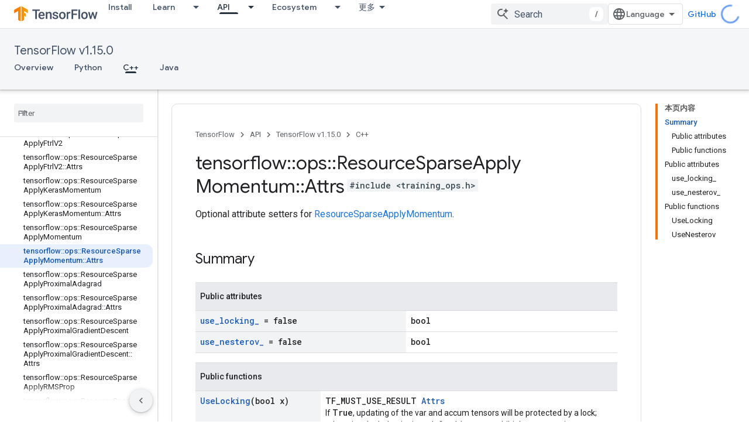

--- FILE ---
content_type: text/html; charset=utf-8
request_url: https://tensorflow.google.cn/versions/r1.15/api_docs/cc/struct/tensorflow/ops/resource-sparse-apply-momentum/attrs
body_size: 41203
content:









<!doctype html>
<html 
      lang="en"
      dir="ltr">
  <head>
    <meta name="google-signin-client-id" content="157101835696-ooapojlodmuabs2do2vuhhnf90bccmoi.apps.googleusercontent.com"><meta name="google-signin-scope"
          content="profile email"><meta property="og:site_name" content="TensorFlow">
    <meta property="og:type" content="website"><meta name="robots" content="noindex"><meta name="googlebot" content="noindex"><meta name="theme-color" content="#ff6f00"><meta charset="utf-8">
    <meta content="IE=Edge" http-equiv="X-UA-Compatible">
    <meta name="viewport" content="width=device-width, initial-scale=1">
    

    <link rel="manifest" href="/_pwa/tensorflow/manifest.json"
          crossorigin="use-credentials">
    <link rel="preconnect" href="//www.gstatic.cn" crossorigin>
    <link rel="preconnect" href="//fonts.gstatic.cn" crossorigin>
    <link rel="preconnect" href="//fonts.googleapis.cn" crossorigin>
    <link rel="preconnect" href="//apis.google.com" crossorigin>
    <link rel="preconnect" href="//www.google-analytics.com" crossorigin><link rel="stylesheet" href="//fonts.googleapis.cn/css?family=Google+Sans:400,500|Roboto:400,400italic,500,500italic,700,700italic|Roboto+Mono:400,500,700&display=swap">
      <link rel="stylesheet"
            href="//fonts.googleapis.cn/css2?family=Material+Icons&family=Material+Symbols+Outlined&display=block"><link rel="stylesheet" href="https://www.gstatic.cn/devrel-devsite/prod/v5ecaab6967af5bdfffc1b93fe7d0ad58c271bf9f563243cec25f323a110134f0/tensorflow/css/app.css">
      <link rel="shortcut icon" href="https://www.gstatic.cn/devrel-devsite/prod/v5ecaab6967af5bdfffc1b93fe7d0ad58c271bf9f563243cec25f323a110134f0/tensorflow/images/favicon.png">
    <link rel="apple-touch-icon" href="https://www.gstatic.cn/devrel-devsite/prod/v5ecaab6967af5bdfffc1b93fe7d0ad58c271bf9f563243cec25f323a110134f0/tensorflow/images/apple-touch-icon-180x180.png"><link rel="canonical" href="https://tensorflow.google.cn/versions/r1.15/api_docs/cc/struct/tensorflow/ops/resource-sparse-apply-momentum/attrs">
      <link rel="alternate" hreflang="en-cn"
          href="https://tensorflow.google.cn/versions/r1.15/api_docs/cc/struct/tensorflow/ops/resource-sparse-apply-momentum/attrs" /><link rel="alternate" hreflang="x-default" href="https://tensorflow.google.cn/versions/r1.15/api_docs/cc/struct/tensorflow/ops/resource-sparse-apply-momentum/attrs" /><link rel="alternate" hreflang="ar-cn"
          href="https://tensorflow.google.cn/versions/r1.15/api_docs/cc/struct/tensorflow/ops/resource-sparse-apply-momentum/attrs?hl=ar" /><link rel="alternate" hreflang="bn-cn"
          href="https://tensorflow.google.cn/versions/r1.15/api_docs/cc/struct/tensorflow/ops/resource-sparse-apply-momentum/attrs?hl=bn" /><link rel="alternate" hreflang="fa-cn"
          href="https://tensorflow.google.cn/versions/r1.15/api_docs/cc/struct/tensorflow/ops/resource-sparse-apply-momentum/attrs?hl=fa" /><link rel="alternate" hreflang="fr-cn"
          href="https://tensorflow.google.cn/versions/r1.15/api_docs/cc/struct/tensorflow/ops/resource-sparse-apply-momentum/attrs?hl=fr" /><link rel="alternate" hreflang="he-cn"
          href="https://tensorflow.google.cn/versions/r1.15/api_docs/cc/struct/tensorflow/ops/resource-sparse-apply-momentum/attrs?hl=he" /><link rel="alternate" hreflang="hi-cn"
          href="https://tensorflow.google.cn/versions/r1.15/api_docs/cc/struct/tensorflow/ops/resource-sparse-apply-momentum/attrs?hl=hi" /><link rel="alternate" hreflang="id-cn"
          href="https://tensorflow.google.cn/versions/r1.15/api_docs/cc/struct/tensorflow/ops/resource-sparse-apply-momentum/attrs?hl=id" /><link rel="alternate" hreflang="it-cn"
          href="https://tensorflow.google.cn/versions/r1.15/api_docs/cc/struct/tensorflow/ops/resource-sparse-apply-momentum/attrs?hl=it" /><link rel="alternate" hreflang="ja-cn"
          href="https://tensorflow.google.cn/versions/r1.15/api_docs/cc/struct/tensorflow/ops/resource-sparse-apply-momentum/attrs?hl=ja" /><link rel="alternate" hreflang="ko-cn"
          href="https://tensorflow.google.cn/versions/r1.15/api_docs/cc/struct/tensorflow/ops/resource-sparse-apply-momentum/attrs?hl=ko" /><link rel="alternate" hreflang="pl-cn"
          href="https://tensorflow.google.cn/versions/r1.15/api_docs/cc/struct/tensorflow/ops/resource-sparse-apply-momentum/attrs?hl=pl" /><link rel="alternate" hreflang="pt-BR-cn"
          href="https://tensorflow.google.cn/versions/r1.15/api_docs/cc/struct/tensorflow/ops/resource-sparse-apply-momentum/attrs?hl=pt-br" /><link rel="alternate" hreflang="pt-cn"
          href="https://tensorflow.google.cn/versions/r1.15/api_docs/cc/struct/tensorflow/ops/resource-sparse-apply-momentum/attrs?hl=pt" /><link rel="alternate" hreflang="ru-cn"
          href="https://tensorflow.google.cn/versions/r1.15/api_docs/cc/struct/tensorflow/ops/resource-sparse-apply-momentum/attrs?hl=ru" /><link rel="alternate" hreflang="es-cn"
          href="https://tensorflow.google.cn/versions/r1.15/api_docs/cc/struct/tensorflow/ops/resource-sparse-apply-momentum/attrs?hl=es" /><link rel="alternate" hreflang="es-419-cn"
          href="https://tensorflow.google.cn/versions/r1.15/api_docs/cc/struct/tensorflow/ops/resource-sparse-apply-momentum/attrs?hl=es-419" /><link rel="alternate" hreflang="th-cn"
          href="https://tensorflow.google.cn/versions/r1.15/api_docs/cc/struct/tensorflow/ops/resource-sparse-apply-momentum/attrs?hl=th" /><link rel="alternate" hreflang="tr-cn"
          href="https://tensorflow.google.cn/versions/r1.15/api_docs/cc/struct/tensorflow/ops/resource-sparse-apply-momentum/attrs?hl=tr" /><link rel="alternate" hreflang="vi-cn"
          href="https://tensorflow.google.cn/versions/r1.15/api_docs/cc/struct/tensorflow/ops/resource-sparse-apply-momentum/attrs?hl=vi" /><link rel="alternate" hreflang="en"
          href="https://www.tensorflow.org/versions/r1.15/api_docs/cc/struct/tensorflow/ops/resource-sparse-apply-momentum/attrs" /><link rel="alternate" hreflang="x-default" href="https://www.tensorflow.org/versions/r1.15/api_docs/cc/struct/tensorflow/ops/resource-sparse-apply-momentum/attrs" /><link rel="alternate" hreflang="ar"
          href="https://www.tensorflow.org/versions/r1.15/api_docs/cc/struct/tensorflow/ops/resource-sparse-apply-momentum/attrs?hl=ar" /><link rel="alternate" hreflang="bn"
          href="https://www.tensorflow.org/versions/r1.15/api_docs/cc/struct/tensorflow/ops/resource-sparse-apply-momentum/attrs?hl=bn" /><link rel="alternate" hreflang="fa"
          href="https://www.tensorflow.org/versions/r1.15/api_docs/cc/struct/tensorflow/ops/resource-sparse-apply-momentum/attrs?hl=fa" /><link rel="alternate" hreflang="fr"
          href="https://www.tensorflow.org/versions/r1.15/api_docs/cc/struct/tensorflow/ops/resource-sparse-apply-momentum/attrs?hl=fr" /><link rel="alternate" hreflang="he"
          href="https://www.tensorflow.org/versions/r1.15/api_docs/cc/struct/tensorflow/ops/resource-sparse-apply-momentum/attrs?hl=he" /><link rel="alternate" hreflang="hi"
          href="https://www.tensorflow.org/versions/r1.15/api_docs/cc/struct/tensorflow/ops/resource-sparse-apply-momentum/attrs?hl=hi" /><link rel="alternate" hreflang="id"
          href="https://www.tensorflow.org/versions/r1.15/api_docs/cc/struct/tensorflow/ops/resource-sparse-apply-momentum/attrs?hl=id" /><link rel="alternate" hreflang="it"
          href="https://www.tensorflow.org/versions/r1.15/api_docs/cc/struct/tensorflow/ops/resource-sparse-apply-momentum/attrs?hl=it" /><link rel="alternate" hreflang="ja"
          href="https://www.tensorflow.org/versions/r1.15/api_docs/cc/struct/tensorflow/ops/resource-sparse-apply-momentum/attrs?hl=ja" /><link rel="alternate" hreflang="ko"
          href="https://www.tensorflow.org/versions/r1.15/api_docs/cc/struct/tensorflow/ops/resource-sparse-apply-momentum/attrs?hl=ko" /><link rel="alternate" hreflang="pl"
          href="https://www.tensorflow.org/versions/r1.15/api_docs/cc/struct/tensorflow/ops/resource-sparse-apply-momentum/attrs?hl=pl" /><link rel="alternate" hreflang="pt-BR"
          href="https://www.tensorflow.org/versions/r1.15/api_docs/cc/struct/tensorflow/ops/resource-sparse-apply-momentum/attrs?hl=pt-br" /><link rel="alternate" hreflang="pt"
          href="https://www.tensorflow.org/versions/r1.15/api_docs/cc/struct/tensorflow/ops/resource-sparse-apply-momentum/attrs?hl=pt" /><link rel="alternate" hreflang="ru"
          href="https://www.tensorflow.org/versions/r1.15/api_docs/cc/struct/tensorflow/ops/resource-sparse-apply-momentum/attrs?hl=ru" /><link rel="alternate" hreflang="es"
          href="https://www.tensorflow.org/versions/r1.15/api_docs/cc/struct/tensorflow/ops/resource-sparse-apply-momentum/attrs?hl=es" /><link rel="alternate" hreflang="es-419"
          href="https://www.tensorflow.org/versions/r1.15/api_docs/cc/struct/tensorflow/ops/resource-sparse-apply-momentum/attrs?hl=es-419" /><link rel="alternate" hreflang="th"
          href="https://www.tensorflow.org/versions/r1.15/api_docs/cc/struct/tensorflow/ops/resource-sparse-apply-momentum/attrs?hl=th" /><link rel="alternate" hreflang="tr"
          href="https://www.tensorflow.org/versions/r1.15/api_docs/cc/struct/tensorflow/ops/resource-sparse-apply-momentum/attrs?hl=tr" /><link rel="alternate" hreflang="vi"
          href="https://www.tensorflow.org/versions/r1.15/api_docs/cc/struct/tensorflow/ops/resource-sparse-apply-momentum/attrs?hl=vi" /><title>tensorflow::ops::ResourceSparseApplyMomentum::Attrs Struct Reference &nbsp;|&nbsp; TensorFlow v1.15.0</title>

<meta property="og:title" content="tensorflow::ops::ResourceSparseApplyMomentum::Attrs Struct Reference &nbsp;|&nbsp; TensorFlow v1.15.0"><meta property="og:url" content="https://tensorflow.google.cn/versions/r1.15/api_docs/cc/struct/tensorflow/ops/resource-sparse-apply-momentum/attrs"><meta property="og:locale" content="en"><script type="application/ld+json">
  {
    "@context": "https://schema.org",
    "@type": "Article",
    
    "headline": "tensorflow::ops::ResourceSparseApplyMomentum::Attrs Struct Reference"
  }
</script><script type="application/ld+json">
  {
    "@context": "https://schema.org",
    "@type": "BreadcrumbList",
    "itemListElement": [{
      "@type": "ListItem",
      "position": 1,
      "name": "TensorFlow v1.15.0",
      "item": "https://tensorflow.google.cn/versions/r1.15/api_docs"
    },{
      "@type": "ListItem",
      "position": 2,
      "name": "tensorflow::ops::ResourceSparseApplyMomentum::Attrs Struct Reference",
      "item": "https://tensorflow.google.cn/versions/r1.15/api_docs/cc/struct/tensorflow/ops/resource-sparse-apply-momentum/attrs"
    }]
  }
  </script>
  
  
  
  
  
  


    
      <link rel="stylesheet" href="/extras.css"></head>
  <body class="color-scheme--light"
        template="page"
        theme="tensorflow-theme"
        type="article"
        
        
        
        layout="docs"
        
        block-apix
        
        
        
        display-toc
        pending>
  
    <devsite-progress type="indeterminate" id="app-progress"></devsite-progress>
  
  
    <a href="#main-content" class="skip-link button">
      
      Skip to main content
    </a>
    <section class="devsite-wrapper">
      <devsite-cookie-notification-bar></devsite-cookie-notification-bar><devsite-header role="banner">
  
    





















<div class="devsite-header--inner" data-nosnippet>
  <div class="devsite-top-logo-row-wrapper-wrapper">
    <div class="devsite-top-logo-row-wrapper">
      <div class="devsite-top-logo-row">
        <button type="button" id="devsite-hamburger-menu"
          class="devsite-header-icon-button button-flat material-icons gc-analytics-event"
          data-category="Site-Wide Custom Events"
          data-label="Navigation menu button"
          visually-hidden
          aria-label="Open menu">
        </button>
        
<div class="devsite-product-name-wrapper">

  <a href="/" class="devsite-site-logo-link gc-analytics-event"
   data-category="Site-Wide Custom Events" data-label="Site logo" track-type="globalNav"
   track-name="tensorFlow" track-metadata-position="nav"
   track-metadata-eventDetail="nav">
  
  <picture>
    
    <img src="https://www.gstatic.cn/devrel-devsite/prod/v5ecaab6967af5bdfffc1b93fe7d0ad58c271bf9f563243cec25f323a110134f0/tensorflow/images/lockup.svg" class="devsite-site-logo" alt="TensorFlow">
  </picture>
  
</a>



  
  
  <span class="devsite-product-name">
    <ul class="devsite-breadcrumb-list"
  >
  
  <li class="devsite-breadcrumb-item
             ">
    
    
    
      
      
    
  </li>
  
</ul>
  </span>

</div>
        <div class="devsite-top-logo-row-middle">
          <div class="devsite-header-upper-tabs">
            
              
              
  <devsite-tabs class="upper-tabs">

    <nav class="devsite-tabs-wrapper" aria-label="Upper tabs">
      
        
          <tab  >
            
    <a href="https://tensorflow.google.cn/install"
    class="devsite-tabs-content gc-analytics-event "
      track-metadata-eventdetail="https://tensorflow.google.cn/install"
    
       track-type="nav"
       track-metadata-position="nav - install"
       track-metadata-module="primary nav"
       
       
         
           data-category="Site-Wide Custom Events"
         
           data-label="Tab: Install"
         
           track-name="install"
         
       >
    Install
  
    </a>
    
  
          </tab>
        
      
        
          <tab class="devsite-dropdown
    
    
    
    ">
  
    <a href="https://tensorflow.google.cn/learn"
    class="devsite-tabs-content gc-analytics-event "
      track-metadata-eventdetail="https://tensorflow.google.cn/learn"
    
       track-type="nav"
       track-metadata-position="nav - learn"
       track-metadata-module="primary nav"
       
       
         
           data-category="Site-Wide Custom Events"
         
           data-label="Tab: Learn"
         
           track-name="learn"
         
       >
    Learn
  
    </a>
    
      <button
         aria-haspopup="menu"
         aria-expanded="false"
         aria-label="Dropdown menu for Learn"
         track-type="nav"
         track-metadata-eventdetail="https://tensorflow.google.cn/learn"
         track-metadata-position="nav - learn"
         track-metadata-module="primary nav"
         
          
            data-category="Site-Wide Custom Events"
          
            data-label="Tab: Learn"
          
            track-name="learn"
          
        
         class="devsite-tabs-dropdown-toggle devsite-icon devsite-icon-arrow-drop-down"></button>
    
  
  <div class="devsite-tabs-dropdown" role="menu" aria-label="submenu" hidden>
    
    <div class="devsite-tabs-dropdown-content">
      
        <div class="devsite-tabs-dropdown-column
                    tfo-menu-column-learn">
          
            <ul class="devsite-tabs-dropdown-section
                       ">
              
              
              
                <li class="devsite-nav-item">
                  <a href="https://tensorflow.google.cn/learn"
                    
                     track-type="nav"
                     track-metadata-eventdetail="https://tensorflow.google.cn/learn"
                     track-metadata-position="nav - learn"
                     track-metadata-module="tertiary nav"
                     
                     tooltip
                  >
                    
                    <div class="devsite-nav-item-title">
                      Introduction
                    </div>
                    
                    <div class="devsite-nav-item-description">
                      New to TensorFlow?
                    </div>
                    
                  </a>
                </li>
              
                <li class="devsite-nav-item">
                  <a href="https://tensorflow.google.cn/tutorials"
                    
                     track-type="nav"
                     track-metadata-eventdetail="https://tensorflow.google.cn/tutorials"
                     track-metadata-position="nav - learn"
                     track-metadata-module="tertiary nav"
                     
                     tooltip
                  >
                    
                    <div class="devsite-nav-item-title">
                      Tutorials
                    </div>
                    
                    <div class="devsite-nav-item-description">
                      Learn how to use TensorFlow with end-to-end examples
                    </div>
                    
                  </a>
                </li>
              
                <li class="devsite-nav-item">
                  <a href="https://tensorflow.google.cn/guide"
                    
                     track-type="nav"
                     track-metadata-eventdetail="https://tensorflow.google.cn/guide"
                     track-metadata-position="nav - learn"
                     track-metadata-module="tertiary nav"
                     
                     tooltip
                  >
                    
                    <div class="devsite-nav-item-title">
                      Guide
                    </div>
                    
                    <div class="devsite-nav-item-description">
                      Learn framework concepts and components
                    </div>
                    
                  </a>
                </li>
              
                <li class="devsite-nav-item">
                  <a href="https://tensorflow.google.cn/resources/learn-ml"
                    
                     track-type="nav"
                     track-metadata-eventdetail="https://tensorflow.google.cn/resources/learn-ml"
                     track-metadata-position="nav - learn"
                     track-metadata-module="tertiary nav"
                     
                     tooltip
                  >
                    
                    <div class="devsite-nav-item-title">
                      Learn ML
                    </div>
                    
                    <div class="devsite-nav-item-description">
                      Educational resources to master your path with TensorFlow
                    </div>
                    
                  </a>
                </li>
              
            </ul>
          
        </div>
      
    </div>
  </div>
</tab>
        
      
        
          <tab class="devsite-dropdown
    
    devsite-active
    
    ">
  
    <a href="https://tensorflow.google.cn/api"
    class="devsite-tabs-content gc-analytics-event "
      track-metadata-eventdetail="https://tensorflow.google.cn/api"
    
       track-type="nav"
       track-metadata-position="nav - api"
       track-metadata-module="primary nav"
       aria-label="API, selected" 
       
         
           data-category="Site-Wide Custom Events"
         
           data-label="Tab: API"
         
           track-name="api"
         
       >
    API
  
    </a>
    
      <button
         aria-haspopup="menu"
         aria-expanded="false"
         aria-label="Dropdown menu for API"
         track-type="nav"
         track-metadata-eventdetail="https://tensorflow.google.cn/api"
         track-metadata-position="nav - api"
         track-metadata-module="primary nav"
         
          
            data-category="Site-Wide Custom Events"
          
            data-label="Tab: API"
          
            track-name="api"
          
        
         class="devsite-tabs-dropdown-toggle devsite-icon devsite-icon-arrow-drop-down"></button>
    
  
  <div class="devsite-tabs-dropdown" role="menu" aria-label="submenu" hidden>
    
    <div class="devsite-tabs-dropdown-content">
      
        <div class="devsite-tabs-dropdown-column
                    ">
          
            <ul class="devsite-tabs-dropdown-section
                       ">
              
              
              
                <li class="devsite-nav-item">
                  <a href="https://tensorflow.google.cn/api/stable"
                    
                     track-type="nav"
                     track-metadata-eventdetail="https://tensorflow.google.cn/api/stable"
                     track-metadata-position="nav - api"
                     track-metadata-module="tertiary nav"
                     
                     tooltip
                  >
                    
                    <div class="devsite-nav-item-title">
                      TensorFlow (v2.16.1)
                    </div>
                    
                  </a>
                </li>
              
                <li class="devsite-nav-item">
                  <a href="https://tensorflow.google.cn/versions"
                    
                     track-type="nav"
                     track-metadata-eventdetail="https://tensorflow.google.cn/versions"
                     track-metadata-position="nav - api"
                     track-metadata-module="tertiary nav"
                     
                     tooltip
                  >
                    
                    <div class="devsite-nav-item-title">
                      Versions…
                    </div>
                    
                  </a>
                </li>
              
            </ul>
          
        </div>
      
        <div class="devsite-tabs-dropdown-column
                    ">
          
            <ul class="devsite-tabs-dropdown-section
                       ">
              
              
              
                <li class="devsite-nav-item">
                  <a href="https://js.tensorflow.org/api/latest/"
                    
                     track-type="nav"
                     track-metadata-eventdetail="https://js.tensorflow.org/api/latest/"
                     track-metadata-position="nav - api"
                     track-metadata-module="tertiary nav"
                     
                     tooltip
                  >
                    
                    <div class="devsite-nav-item-title">
                      TensorFlow.js
                    </div>
                    
                  </a>
                </li>
              
                <li class="devsite-nav-item">
                  <a href="https://tensorflow.google.cn/lite/api_docs"
                    
                     track-type="nav"
                     track-metadata-eventdetail="https://tensorflow.google.cn/lite/api_docs"
                     track-metadata-position="nav - api"
                     track-metadata-module="tertiary nav"
                     
                     tooltip
                  >
                    
                    <div class="devsite-nav-item-title">
                      TensorFlow Lite
                    </div>
                    
                  </a>
                </li>
              
                <li class="devsite-nav-item">
                  <a href="https://tensorflow.google.cn/tfx/api_docs"
                    
                     track-type="nav"
                     track-metadata-eventdetail="https://tensorflow.google.cn/tfx/api_docs"
                     track-metadata-position="nav - api"
                     track-metadata-module="tertiary nav"
                     
                     tooltip
                  >
                    
                    <div class="devsite-nav-item-title">
                      TFX
                    </div>
                    
                  </a>
                </li>
              
            </ul>
          
        </div>
      
    </div>
  </div>
</tab>
        
      
        
          <tab class="devsite-dropdown
    
    
    
    ">
  
    <a href="https://tensorflow.google.cn/resources/models-datasets"
    class="devsite-tabs-content gc-analytics-event "
      track-metadata-eventdetail="https://tensorflow.google.cn/resources/models-datasets"
    
       track-type="nav"
       track-metadata-position="nav - ecosystem"
       track-metadata-module="primary nav"
       
       
         
           data-category="Site-Wide Custom Events"
         
           data-label="Tab: Ecosystem"
         
           track-name="ecosystem"
         
       >
    Ecosystem
  
    </a>
    
      <button
         aria-haspopup="menu"
         aria-expanded="false"
         aria-label="Dropdown menu for Ecosystem"
         track-type="nav"
         track-metadata-eventdetail="https://tensorflow.google.cn/resources/models-datasets"
         track-metadata-position="nav - ecosystem"
         track-metadata-module="primary nav"
         
          
            data-category="Site-Wide Custom Events"
          
            data-label="Tab: Ecosystem"
          
            track-name="ecosystem"
          
        
         class="devsite-tabs-dropdown-toggle devsite-icon devsite-icon-arrow-drop-down"></button>
    
  
  <div class="devsite-tabs-dropdown" role="menu" aria-label="submenu" hidden>
    
    <div class="devsite-tabs-dropdown-content">
      
        <div class="devsite-tabs-dropdown-column
                    ">
          
            <ul class="devsite-tabs-dropdown-section
                       ">
              
                <li class="devsite-nav-title" role="heading" tooltip>LIBRARIES</li>
              
              
              
                <li class="devsite-nav-item">
                  <a href="https://tensorflow.google.cn/js"
                    
                     track-type="nav"
                     track-metadata-eventdetail="https://tensorflow.google.cn/js"
                     track-metadata-position="nav - ecosystem"
                     track-metadata-module="tertiary nav"
                     
                       track-metadata-module_headline="libraries"
                     
                     tooltip
                  >
                    
                    <div class="devsite-nav-item-title">
                      TensorFlow.js
                    </div>
                    
                    <div class="devsite-nav-item-description">
                      Develop web ML applications in JavaScript
                    </div>
                    
                  </a>
                </li>
              
                <li class="devsite-nav-item">
                  <a href="https://tensorflow.google.cn/lite"
                    
                     track-type="nav"
                     track-metadata-eventdetail="https://tensorflow.google.cn/lite"
                     track-metadata-position="nav - ecosystem"
                     track-metadata-module="tertiary nav"
                     
                       track-metadata-module_headline="libraries"
                     
                     tooltip
                  >
                    
                    <div class="devsite-nav-item-title">
                      TensorFlow Lite
                    </div>
                    
                    <div class="devsite-nav-item-description">
                      Deploy ML on mobile, microcontrollers and other edge devices
                    </div>
                    
                  </a>
                </li>
              
                <li class="devsite-nav-item">
                  <a href="https://tensorflow.google.cn/tfx"
                    
                     track-type="nav"
                     track-metadata-eventdetail="https://tensorflow.google.cn/tfx"
                     track-metadata-position="nav - ecosystem"
                     track-metadata-module="tertiary nav"
                     
                       track-metadata-module_headline="libraries"
                     
                     tooltip
                  >
                    
                    <div class="devsite-nav-item-title">
                      TFX
                    </div>
                    
                    <div class="devsite-nav-item-description">
                      Build production ML pipelines
                    </div>
                    
                  </a>
                </li>
              
                <li class="devsite-nav-item">
                  <a href="https://tensorflow.google.cn/resources/libraries-extensions"
                    
                     track-type="nav"
                     track-metadata-eventdetail="https://tensorflow.google.cn/resources/libraries-extensions"
                     track-metadata-position="nav - ecosystem"
                     track-metadata-module="tertiary nav"
                     
                       track-metadata-module_headline="libraries"
                     
                     tooltip
                  >
                    
                    <div class="devsite-nav-item-title">
                      All libraries
                    </div>
                    
                    <div class="devsite-nav-item-description">
                      Create advanced models and extend TensorFlow
                    </div>
                    
                  </a>
                </li>
              
            </ul>
          
        </div>
      
        <div class="devsite-tabs-dropdown-column
                    ">
          
            <ul class="devsite-tabs-dropdown-section
                       ">
              
                <li class="devsite-nav-title" role="heading" tooltip>RESOURCES</li>
              
              
              
                <li class="devsite-nav-item">
                  <a href="https://tensorflow.google.cn/resources/models-datasets"
                    
                     track-type="nav"
                     track-metadata-eventdetail="https://tensorflow.google.cn/resources/models-datasets"
                     track-metadata-position="nav - ecosystem"
                     track-metadata-module="tertiary nav"
                     
                       track-metadata-module_headline="resources"
                     
                     tooltip
                  >
                    
                    <div class="devsite-nav-item-title">
                      Models & datasets
                    </div>
                    
                    <div class="devsite-nav-item-description">
                      Pre-trained models and datasets built by Google and the community
                    </div>
                    
                  </a>
                </li>
              
                <li class="devsite-nav-item">
                  <a href="https://tensorflow.google.cn/resources/tools"
                    
                     track-type="nav"
                     track-metadata-eventdetail="https://tensorflow.google.cn/resources/tools"
                     track-metadata-position="nav - ecosystem"
                     track-metadata-module="tertiary nav"
                     
                       track-metadata-module_headline="resources"
                     
                     tooltip
                  >
                    
                    <div class="devsite-nav-item-title">
                      Tools
                    </div>
                    
                    <div class="devsite-nav-item-description">
                      Tools to support and accelerate TensorFlow workflows
                    </div>
                    
                  </a>
                </li>
              
                <li class="devsite-nav-item">
                  <a href="https://tensorflow.google.cn/responsible_ai"
                    
                     track-type="nav"
                     track-metadata-eventdetail="https://tensorflow.google.cn/responsible_ai"
                     track-metadata-position="nav - ecosystem"
                     track-metadata-module="tertiary nav"
                     
                       track-metadata-module_headline="resources"
                     
                     tooltip
                  >
                    
                    <div class="devsite-nav-item-title">
                      Responsible AI
                    </div>
                    
                    <div class="devsite-nav-item-description">
                      Resources for every stage of the ML workflow
                    </div>
                    
                  </a>
                </li>
              
                <li class="devsite-nav-item">
                  <a href="https://tensorflow.google.cn/resources/recommendation-systems"
                    
                     track-type="nav"
                     track-metadata-eventdetail="https://tensorflow.google.cn/resources/recommendation-systems"
                     track-metadata-position="nav - ecosystem"
                     track-metadata-module="tertiary nav"
                     
                       track-metadata-module_headline="resources"
                     
                     tooltip
                  >
                    
                    <div class="devsite-nav-item-title">
                      Recommendation systems
                    </div>
                    
                    <div class="devsite-nav-item-description">
                      Build recommendation systems with open source tools
                    </div>
                    
                  </a>
                </li>
              
            </ul>
          
        </div>
      
    </div>
  </div>
</tab>
        
      
        
          <tab class="devsite-dropdown
    
    
    
    ">
  
    <a href="https://tensorflow.google.cn/community"
    class="devsite-tabs-content gc-analytics-event "
      track-metadata-eventdetail="https://tensorflow.google.cn/community"
    
       track-type="nav"
       track-metadata-position="nav - community"
       track-metadata-module="primary nav"
       
       
         
           data-category="Site-Wide Custom Events"
         
           data-label="Tab: Community"
         
           track-name="community"
         
       >
    Community
  
    </a>
    
      <button
         aria-haspopup="menu"
         aria-expanded="false"
         aria-label="Dropdown menu for Community"
         track-type="nav"
         track-metadata-eventdetail="https://tensorflow.google.cn/community"
         track-metadata-position="nav - community"
         track-metadata-module="primary nav"
         
          
            data-category="Site-Wide Custom Events"
          
            data-label="Tab: Community"
          
            track-name="community"
          
        
         class="devsite-tabs-dropdown-toggle devsite-icon devsite-icon-arrow-drop-down"></button>
    
  
  <div class="devsite-tabs-dropdown" role="menu" aria-label="submenu" hidden>
    
    <div class="devsite-tabs-dropdown-content">
      
        <div class="devsite-tabs-dropdown-column
                    ">
          
            <ul class="devsite-tabs-dropdown-section
                       ">
              
              
              
                <li class="devsite-nav-item">
                  <a href="https://tensorflow.google.cn/community/groups"
                    
                     track-type="nav"
                     track-metadata-eventdetail="https://tensorflow.google.cn/community/groups"
                     track-metadata-position="nav - community"
                     track-metadata-module="tertiary nav"
                     
                     tooltip
                  >
                    
                    <div class="devsite-nav-item-title">
                      Groups
                    </div>
                    
                    <div class="devsite-nav-item-description">
                      User groups, interest groups and mailing lists
                    </div>
                    
                  </a>
                </li>
              
                <li class="devsite-nav-item">
                  <a href="https://tensorflow.google.cn/community/contribute"
                    
                     track-type="nav"
                     track-metadata-eventdetail="https://tensorflow.google.cn/community/contribute"
                     track-metadata-position="nav - community"
                     track-metadata-module="tertiary nav"
                     
                     tooltip
                  >
                    
                    <div class="devsite-nav-item-title">
                      Contribute
                    </div>
                    
                    <div class="devsite-nav-item-description">
                      Guide for contributing to code and documentation
                    </div>
                    
                  </a>
                </li>
              
                <li class="devsite-nav-item">
                  <a href="https://blog.tensorflow.org/"
                    
                     track-type="nav"
                     track-metadata-eventdetail="https://blog.tensorflow.org/"
                     track-metadata-position="nav - community"
                     track-metadata-module="tertiary nav"
                     
                     tooltip
                  >
                    
                    <div class="devsite-nav-item-title">
                      Blog
                    </div>
                    
                    <div class="devsite-nav-item-description">
                      Stay up to date with all things TensorFlow
                    </div>
                    
                  </a>
                </li>
              
                <li class="devsite-nav-item">
                  <a href="https://discuss.tensorflow.org"
                    
                     track-type="nav"
                     track-metadata-eventdetail="https://discuss.tensorflow.org"
                     track-metadata-position="nav - community"
                     track-metadata-module="tertiary nav"
                     
                     tooltip
                  >
                    
                    <div class="devsite-nav-item-title">
                      Forum
                    </div>
                    
                    <div class="devsite-nav-item-description">
                      Discussion platform for the TensorFlow community
                    </div>
                    
                  </a>
                </li>
              
            </ul>
          
        </div>
      
    </div>
  </div>
</tab>
        
      
        
          <tab class="devsite-dropdown
    
    
    
    ">
  
    <a href="https://tensorflow.google.cn/about"
    class="devsite-tabs-content gc-analytics-event "
      track-metadata-eventdetail="https://tensorflow.google.cn/about"
    
       track-type="nav"
       track-metadata-position="nav - why tensorflow"
       track-metadata-module="primary nav"
       
       
         
           data-category="Site-Wide Custom Events"
         
           data-label="Tab: Why TensorFlow"
         
           track-name="why tensorflow"
         
       >
    Why TensorFlow
  
    </a>
    
      <button
         aria-haspopup="menu"
         aria-expanded="false"
         aria-label="Dropdown menu for Why TensorFlow"
         track-type="nav"
         track-metadata-eventdetail="https://tensorflow.google.cn/about"
         track-metadata-position="nav - why tensorflow"
         track-metadata-module="primary nav"
         
          
            data-category="Site-Wide Custom Events"
          
            data-label="Tab: Why TensorFlow"
          
            track-name="why tensorflow"
          
        
         class="devsite-tabs-dropdown-toggle devsite-icon devsite-icon-arrow-drop-down"></button>
    
  
  <div class="devsite-tabs-dropdown" role="menu" aria-label="submenu" hidden>
    
    <div class="devsite-tabs-dropdown-content">
      
        <div class="devsite-tabs-dropdown-column
                    ">
          
            <ul class="devsite-tabs-dropdown-section
                       ">
              
              
              
                <li class="devsite-nav-item">
                  <a href="https://tensorflow.google.cn/about"
                    
                     track-type="nav"
                     track-metadata-eventdetail="https://tensorflow.google.cn/about"
                     track-metadata-position="nav - why tensorflow"
                     track-metadata-module="tertiary nav"
                     
                     tooltip
                  >
                    
                    <div class="devsite-nav-item-title">
                      About
                    </div>
                    
                  </a>
                </li>
              
                <li class="devsite-nav-item">
                  <a href="https://tensorflow.google.cn/about/case-studies"
                    
                     track-type="nav"
                     track-metadata-eventdetail="https://tensorflow.google.cn/about/case-studies"
                     track-metadata-position="nav - why tensorflow"
                     track-metadata-module="tertiary nav"
                     
                     tooltip
                  >
                    
                    <div class="devsite-nav-item-title">
                      Case studies
                    </div>
                    
                  </a>
                </li>
              
            </ul>
          
        </div>
      
    </div>
  </div>
</tab>
        
      
    </nav>

  </devsite-tabs>

            
           </div>
          
<devsite-search
    
    
    enable-suggestions
      
    
    enable-search-summaries
    project-name="TensorFlow v1.15.0"
    tenant-name="TensorFlow"
    
    
    
    
    
    >
  <form class="devsite-search-form" action="https://tensorflow.google.cn/s/results" method="GET">
    <div class="devsite-search-container">
      <button type="button"
              search-open
              class="devsite-search-button devsite-header-icon-button button-flat material-icons"
              
              aria-label="Open search"></button>
      <div class="devsite-searchbox">
        <input
          aria-activedescendant=""
          aria-autocomplete="list"
          
          aria-label="Search"
          aria-expanded="false"
          aria-haspopup="listbox"
          autocomplete="off"
          class="devsite-search-field devsite-search-query"
          name="q"
          
          placeholder="Search"
          role="combobox"
          type="text"
          value=""
          >
          <div class="devsite-search-image material-icons" aria-hidden="true">
            
              <svg class="devsite-search-ai-image" width="24" height="24" viewBox="0 0 24 24" fill="none" xmlns="http://www.w3.org/2000/svg">
                  <g clip-path="url(#clip0_6641_386)">
                    <path d="M19.6 21L13.3 14.7C12.8 15.1 12.225 15.4167 11.575 15.65C10.925 15.8833 10.2333 16 9.5 16C7.68333 16 6.14167 15.375 4.875 14.125C3.625 12.8583 3 11.3167 3 9.5C3 7.68333 3.625 6.15 4.875 4.9C6.14167 3.63333 7.68333 3 9.5 3C10.0167 3 10.5167 3.05833 11 3.175C11.4833 3.275 11.9417 3.43333 12.375 3.65L10.825 5.2C10.6083 5.13333 10.3917 5.08333 10.175 5.05C9.95833 5.01667 9.73333 5 9.5 5C8.25 5 7.18333 5.44167 6.3 6.325C5.43333 7.19167 5 8.25 5 9.5C5 10.75 5.43333 11.8167 6.3 12.7C7.18333 13.5667 8.25 14 9.5 14C10.6667 14 11.6667 13.625 12.5 12.875C13.35 12.1083 13.8417 11.15 13.975 10H15.975C15.925 10.6333 15.7833 11.2333 15.55 11.8C15.3333 12.3667 15.05 12.8667 14.7 13.3L21 19.6L19.6 21ZM17.5 12C17.5 10.4667 16.9667 9.16667 15.9 8.1C14.8333 7.03333 13.5333 6.5 12 6.5C13.5333 6.5 14.8333 5.96667 15.9 4.9C16.9667 3.83333 17.5 2.53333 17.5 0.999999C17.5 2.53333 18.0333 3.83333 19.1 4.9C20.1667 5.96667 21.4667 6.5 23 6.5C21.4667 6.5 20.1667 7.03333 19.1 8.1C18.0333 9.16667 17.5 10.4667 17.5 12Z" fill="#5F6368"/>
                  </g>
                <defs>
                <clipPath id="clip0_6641_386">
                <rect width="24" height="24" fill="white"/>
                </clipPath>
                </defs>
              </svg>
            
          </div>
          <div class="devsite-search-shortcut-icon-container" aria-hidden="true">
            <kbd class="devsite-search-shortcut-icon">/</kbd>
          </div>
      </div>
    </div>
  </form>
  <button type="button"
          search-close
          class="devsite-search-button devsite-header-icon-button button-flat material-icons"
          
          aria-label="Close search"></button>
</devsite-search>

        </div>

        

          

          

          

          
<devsite-language-selector>
  <ul role="presentation">
    
    
    <li role="presentation">
      <a role="menuitem" lang="en"
        >English</a>
    </li>
    
    <li role="presentation">
      <a role="menuitem" lang="es"
        >Español</a>
    </li>
    
    <li role="presentation">
      <a role="menuitem" lang="es_419"
        >Español – América Latina</a>
    </li>
    
    <li role="presentation">
      <a role="menuitem" lang="fr"
        >Français</a>
    </li>
    
    <li role="presentation">
      <a role="menuitem" lang="id"
        >Indonesia</a>
    </li>
    
    <li role="presentation">
      <a role="menuitem" lang="it"
        >Italiano</a>
    </li>
    
    <li role="presentation">
      <a role="menuitem" lang="pl"
        >Polski</a>
    </li>
    
    <li role="presentation">
      <a role="menuitem" lang="pt"
        >Português</a>
    </li>
    
    <li role="presentation">
      <a role="menuitem" lang="pt_br"
        >Português – Brasil</a>
    </li>
    
    <li role="presentation">
      <a role="menuitem" lang="vi"
        >Tiếng Việt</a>
    </li>
    
    <li role="presentation">
      <a role="menuitem" lang="tr"
        >Türkçe</a>
    </li>
    
    <li role="presentation">
      <a role="menuitem" lang="ru"
        >Русский</a>
    </li>
    
    <li role="presentation">
      <a role="menuitem" lang="he"
        >עברית</a>
    </li>
    
    <li role="presentation">
      <a role="menuitem" lang="ar"
        >العربيّة</a>
    </li>
    
    <li role="presentation">
      <a role="menuitem" lang="fa"
        >فارسی</a>
    </li>
    
    <li role="presentation">
      <a role="menuitem" lang="hi"
        >हिंदी</a>
    </li>
    
    <li role="presentation">
      <a role="menuitem" lang="bn"
        >বাংলা</a>
    </li>
    
    <li role="presentation">
      <a role="menuitem" lang="th"
        >ภาษาไทย</a>
    </li>
    
    <li role="presentation">
      <a role="menuitem" lang="zh_cn"
        >中文 – 简体</a>
    </li>
    
    <li role="presentation">
      <a role="menuitem" lang="ja"
        >日本語</a>
    </li>
    
    <li role="presentation">
      <a role="menuitem" lang="ko"
        >한국어</a>
    </li>
    
  </ul>
</devsite-language-selector>


          
            <a class="devsite-header-link devsite-top-button button gc-analytics-event "
    href="//github.com/tensorflow"
    data-category="Site-Wide Custom Events"
    data-label="Site header link: GitHub"
    >
  GitHub
</a>
          

        

        
        
        
          <devsite-openid-user id="devsite-user"></devsite-openid-user>
        
      </div>
    </div>
  </div>



  <div class="devsite-collapsible-section
    ">
    <div class="devsite-header-background">
      
        
          <div class="devsite-product-id-row"
           >
            <div class="devsite-product-description-row">
              
                
                <div class="devsite-product-id">
                  
                  
                  
                    <ul class="devsite-breadcrumb-list"
  >
  
  <li class="devsite-breadcrumb-item
             ">
    
    
    
      
        
  <a href="https://tensorflow.google.cn/versions/r1.15/api_docs"
      
        class="devsite-breadcrumb-link gc-analytics-event"
      
        data-category="Site-Wide Custom Events"
      
        data-label="Lower Header"
      
        data-value="1"
      
        track-type="globalNav"
      
        track-name="breadcrumb"
      
        track-metadata-position="1"
      
        track-metadata-eventdetail="TensorFlow v1.15.0"
      
    >
    
          TensorFlow v1.15.0
        
  </a>
  
      
    
  </li>
  
</ul>
                </div>
                
              
              
            </div>
            
          </div>
          
        
      
      
        <div class="devsite-doc-set-nav-row">
          
          
            
            
  <devsite-tabs class="lower-tabs">

    <nav class="devsite-tabs-wrapper" aria-label="Lower tabs">
      
        
          <tab  >
            
    <a href="https://tensorflow.google.cn/versions/r1.15/api_docs"
    class="devsite-tabs-content gc-analytics-event "
      track-metadata-eventdetail="https://tensorflow.google.cn/versions/r1.15/api_docs"
    
       track-type="nav"
       track-metadata-position="nav - overview"
       track-metadata-module="primary nav"
       
       
         
           data-category="Site-Wide Custom Events"
         
           data-label="Tab: Overview"
         
           track-name="overview"
         
       >
    Overview
  
    </a>
    
  
          </tab>
        
      
        
          <tab  >
            
    <a href="https://tensorflow.google.cn/versions/r1.15/api_docs/python/tf"
    class="devsite-tabs-content gc-analytics-event "
      track-metadata-eventdetail="https://tensorflow.google.cn/versions/r1.15/api_docs/python/tf"
    
       track-type="nav"
       track-metadata-position="nav - python"
       track-metadata-module="primary nav"
       
       
         
           data-category="Site-Wide Custom Events"
         
           data-label="Tab: Python"
         
           track-name="python"
         
       >
    Python
  
    </a>
    
  
          </tab>
        
      
        
          <tab  class="devsite-active">
            
    <a href="https://tensorflow.google.cn/versions/r1.15/api_docs/cc"
    class="devsite-tabs-content gc-analytics-event "
      track-metadata-eventdetail="https://tensorflow.google.cn/versions/r1.15/api_docs/cc"
    
       track-type="nav"
       track-metadata-position="nav - c++"
       track-metadata-module="primary nav"
       aria-label="C++, selected" 
       
         
           data-category="Site-Wide Custom Events"
         
           data-label="Tab: C++"
         
           track-name="c++"
         
       >
    C++
  
    </a>
    
  
          </tab>
        
      
        
          <tab  >
            
    <a href="https://tensorflow.google.cn/versions/r1.15/api_docs/java/reference/org/tensorflow/package-summary"
    class="devsite-tabs-content gc-analytics-event "
      track-metadata-eventdetail="https://tensorflow.google.cn/versions/r1.15/api_docs/java/reference/org/tensorflow/package-summary"
    
       track-type="nav"
       track-metadata-position="nav - java"
       track-metadata-module="primary nav"
       
       
         
           data-category="Site-Wide Custom Events"
         
           data-label="Tab: Java"
         
           track-name="java"
         
       >
    Java
  
    </a>
    
  
          </tab>
        
      
    </nav>

  </devsite-tabs>

          
          
        </div>
      
    </div>
  </div>

</div>



  

  
</devsite-header>
      <devsite-book-nav scrollbars >
        
          





















<div class="devsite-book-nav-filter"
     >
  <span class="filter-list-icon material-icons" aria-hidden="true"></span>
  <input type="text"
         placeholder="Filter"
         
         aria-label="Type to filter"
         role="searchbox">
  
  <span class="filter-clear-button hidden"
        data-title="Clear filter"
        aria-label="Clear filter"
        role="button"
        tabindex="0"></span>
</div>

<nav class="devsite-book-nav devsite-nav nocontent"
     aria-label="Side menu">
  <div class="devsite-mobile-header">
    <button type="button"
            id="devsite-close-nav"
            class="devsite-header-icon-button button-flat material-icons gc-analytics-event"
            data-category="Site-Wide Custom Events"
            data-label="Close navigation"
            aria-label="Close navigation">
    </button>
    <div class="devsite-product-name-wrapper">

  <a href="/" class="devsite-site-logo-link gc-analytics-event"
   data-category="Site-Wide Custom Events" data-label="Site logo" track-type="globalNav"
   track-name="tensorFlow" track-metadata-position="nav"
   track-metadata-eventDetail="nav">
  
  <picture>
    
    <img src="https://www.gstatic.cn/devrel-devsite/prod/v5ecaab6967af5bdfffc1b93fe7d0ad58c271bf9f563243cec25f323a110134f0/tensorflow/images/lockup.svg" class="devsite-site-logo" alt="TensorFlow">
  </picture>
  
</a>


  
      <span class="devsite-product-name">
        
        
        <ul class="devsite-breadcrumb-list"
  >
  
  <li class="devsite-breadcrumb-item
             ">
    
    
    
      
      
    
  </li>
  
</ul>
      </span>
    

</div>
  </div>

  <div class="devsite-book-nav-wrapper">
    <div class="devsite-mobile-nav-top">
      
        <ul class="devsite-nav-list">
          
            <li class="devsite-nav-item">
              
  
  <a href="/install"
    
       class="devsite-nav-title gc-analytics-event
              
              "
    

    
      
        data-category="Site-Wide Custom Events"
      
        data-label="Tab: Install"
      
        track-name="install"
      
    
     data-category="Site-Wide Custom Events"
     data-label="Responsive Tab: Install"
     track-type="globalNav"
     track-metadata-eventDetail="globalMenu"
     track-metadata-position="nav">
  
    <span class="devsite-nav-text" tooltip >
      Install
   </span>
    
  
  </a>
  

  
              
            </li>
          
            <li class="devsite-nav-item">
              
  
  <a href="/learn"
    
       class="devsite-nav-title gc-analytics-event
              
              "
    

    
      
        data-category="Site-Wide Custom Events"
      
        data-label="Tab: Learn"
      
        track-name="learn"
      
    
     data-category="Site-Wide Custom Events"
     data-label="Responsive Tab: Learn"
     track-type="globalNav"
     track-metadata-eventDetail="globalMenu"
     track-metadata-position="nav">
  
    <span class="devsite-nav-text" tooltip >
      Learn
   </span>
    
  
  </a>
  

  
    <ul class="devsite-nav-responsive-tabs devsite-nav-has-menu
               ">
      
<li class="devsite-nav-item">

  
  <span
    
       class="devsite-nav-title"
       tooltip
    
    
      
        data-category="Site-Wide Custom Events"
      
        data-label="Tab: Learn"
      
        track-name="learn"
      
    >
  
    <span class="devsite-nav-text" tooltip menu="Learn">
      More
   </span>
    
    <span class="devsite-nav-icon material-icons" data-icon="forward"
          menu="Learn">
    </span>
    
  
  </span>
  

</li>

    </ul>
  
              
            </li>
          
            <li class="devsite-nav-item">
              
  
  <a href="/api"
    
       class="devsite-nav-title gc-analytics-event
              
              devsite-nav-active"
    

    
      
        data-category="Site-Wide Custom Events"
      
        data-label="Tab: API"
      
        track-name="api"
      
    
     data-category="Site-Wide Custom Events"
     data-label="Responsive Tab: API"
     track-type="globalNav"
     track-metadata-eventDetail="globalMenu"
     track-metadata-position="nav">
  
    <span class="devsite-nav-text" tooltip >
      API
   </span>
    
  
  </a>
  

  
    <ul class="devsite-nav-responsive-tabs devsite-nav-has-menu
               ">
      
<li class="devsite-nav-item">

  
  <span
    
       class="devsite-nav-title"
       tooltip
    
    
      
        data-category="Site-Wide Custom Events"
      
        data-label="Tab: API"
      
        track-name="api"
      
    >
  
    <span class="devsite-nav-text" tooltip menu="API">
      More
   </span>
    
    <span class="devsite-nav-icon material-icons" data-icon="forward"
          menu="API">
    </span>
    
  
  </span>
  

</li>

    </ul>
  
              
                <ul class="devsite-nav-responsive-tabs">
                  
                    
                    
                    
                    <li class="devsite-nav-item">
                      
  
  <a href="/versions/r1.15/api_docs"
    
       class="devsite-nav-title gc-analytics-event
              
              "
    

    
      
        data-category="Site-Wide Custom Events"
      
        data-label="Tab: Overview"
      
        track-name="overview"
      
    
     data-category="Site-Wide Custom Events"
     data-label="Responsive Tab: Overview"
     track-type="globalNav"
     track-metadata-eventDetail="globalMenu"
     track-metadata-position="nav">
  
    <span class="devsite-nav-text" tooltip >
      Overview
   </span>
    
  
  </a>
  

  
                    </li>
                  
                    
                    
                    
                    <li class="devsite-nav-item">
                      
  
  <a href="/versions/r1.15/api_docs/python/tf"
    
       class="devsite-nav-title gc-analytics-event
              
              "
    

    
      
        data-category="Site-Wide Custom Events"
      
        data-label="Tab: Python"
      
        track-name="python"
      
    
     data-category="Site-Wide Custom Events"
     data-label="Responsive Tab: Python"
     track-type="globalNav"
     track-metadata-eventDetail="globalMenu"
     track-metadata-position="nav">
  
    <span class="devsite-nav-text" tooltip >
      Python
   </span>
    
  
  </a>
  

  
                    </li>
                  
                    
                    
                    
                    <li class="devsite-nav-item">
                      
  
  <a href="/versions/r1.15/api_docs/cc"
    
       class="devsite-nav-title gc-analytics-event
              
              devsite-nav-active"
    

    
      
        data-category="Site-Wide Custom Events"
      
        data-label="Tab: C++"
      
        track-name="c++"
      
    
     data-category="Site-Wide Custom Events"
     data-label="Responsive Tab: C++"
     track-type="globalNav"
     track-metadata-eventDetail="globalMenu"
     track-metadata-position="nav">
  
    <span class="devsite-nav-text" tooltip menu="_book">
      C++
   </span>
    
  
  </a>
  

  
                    </li>
                  
                    
                    
                    
                    <li class="devsite-nav-item">
                      
  
  <a href="/versions/r1.15/api_docs/java/reference/org/tensorflow/package-summary"
    
       class="devsite-nav-title gc-analytics-event
              
              "
    

    
      
        data-category="Site-Wide Custom Events"
      
        data-label="Tab: Java"
      
        track-name="java"
      
    
     data-category="Site-Wide Custom Events"
     data-label="Responsive Tab: Java"
     track-type="globalNav"
     track-metadata-eventDetail="globalMenu"
     track-metadata-position="nav">
  
    <span class="devsite-nav-text" tooltip >
      Java
   </span>
    
  
  </a>
  

  
                    </li>
                  
                </ul>
              
            </li>
          
            <li class="devsite-nav-item">
              
  
  <a href="/resources/models-datasets"
    
       class="devsite-nav-title gc-analytics-event
              
              "
    

    
      
        data-category="Site-Wide Custom Events"
      
        data-label="Tab: Ecosystem"
      
        track-name="ecosystem"
      
    
     data-category="Site-Wide Custom Events"
     data-label="Responsive Tab: Ecosystem"
     track-type="globalNav"
     track-metadata-eventDetail="globalMenu"
     track-metadata-position="nav">
  
    <span class="devsite-nav-text" tooltip >
      Ecosystem
   </span>
    
  
  </a>
  

  
    <ul class="devsite-nav-responsive-tabs devsite-nav-has-menu
               ">
      
<li class="devsite-nav-item">

  
  <span
    
       class="devsite-nav-title"
       tooltip
    
    
      
        data-category="Site-Wide Custom Events"
      
        data-label="Tab: Ecosystem"
      
        track-name="ecosystem"
      
    >
  
    <span class="devsite-nav-text" tooltip menu="Ecosystem">
      More
   </span>
    
    <span class="devsite-nav-icon material-icons" data-icon="forward"
          menu="Ecosystem">
    </span>
    
  
  </span>
  

</li>

    </ul>
  
              
            </li>
          
            <li class="devsite-nav-item">
              
  
  <a href="/community"
    
       class="devsite-nav-title gc-analytics-event
              
              "
    

    
      
        data-category="Site-Wide Custom Events"
      
        data-label="Tab: Community"
      
        track-name="community"
      
    
     data-category="Site-Wide Custom Events"
     data-label="Responsive Tab: Community"
     track-type="globalNav"
     track-metadata-eventDetail="globalMenu"
     track-metadata-position="nav">
  
    <span class="devsite-nav-text" tooltip >
      Community
   </span>
    
  
  </a>
  

  
    <ul class="devsite-nav-responsive-tabs devsite-nav-has-menu
               ">
      
<li class="devsite-nav-item">

  
  <span
    
       class="devsite-nav-title"
       tooltip
    
    
      
        data-category="Site-Wide Custom Events"
      
        data-label="Tab: Community"
      
        track-name="community"
      
    >
  
    <span class="devsite-nav-text" tooltip menu="Community">
      More
   </span>
    
    <span class="devsite-nav-icon material-icons" data-icon="forward"
          menu="Community">
    </span>
    
  
  </span>
  

</li>

    </ul>
  
              
            </li>
          
            <li class="devsite-nav-item">
              
  
  <a href="/about"
    
       class="devsite-nav-title gc-analytics-event
              
              "
    

    
      
        data-category="Site-Wide Custom Events"
      
        data-label="Tab: Why TensorFlow"
      
        track-name="why tensorflow"
      
    
     data-category="Site-Wide Custom Events"
     data-label="Responsive Tab: Why TensorFlow"
     track-type="globalNav"
     track-metadata-eventDetail="globalMenu"
     track-metadata-position="nav">
  
    <span class="devsite-nav-text" tooltip >
      Why TensorFlow
   </span>
    
  
  </a>
  

  
    <ul class="devsite-nav-responsive-tabs devsite-nav-has-menu
               ">
      
<li class="devsite-nav-item">

  
  <span
    
       class="devsite-nav-title"
       tooltip
    
    
      
        data-category="Site-Wide Custom Events"
      
        data-label="Tab: Why TensorFlow"
      
        track-name="why tensorflow"
      
    >
  
    <span class="devsite-nav-text" tooltip menu="Why TensorFlow">
      More
   </span>
    
    <span class="devsite-nav-icon material-icons" data-icon="forward"
          menu="Why TensorFlow">
    </span>
    
  
  </span>
  

</li>

    </ul>
  
              
            </li>
          
          
    
    
<li class="devsite-nav-item">

  
  <a href="//github.com/tensorflow"
    
       class="devsite-nav-title gc-analytics-event "
    

    
     data-category="Site-Wide Custom Events"
     data-label="Responsive Tab: GitHub"
     track-type="navMenu"
     track-metadata-eventDetail="globalMenu"
     track-metadata-position="nav">
  
    <span class="devsite-nav-text" tooltip >
      GitHub
   </span>
    
  
  </a>
  

</li>

  
          
        </ul>
      
    </div>
    
      <div class="devsite-mobile-nav-bottom">
        
          
          <ul class="devsite-nav-list" menu="_book">
            <li class="devsite-nav-item"><a href="/versions/r1.15/api_docs/cc"
        class="devsite-nav-title gc-analytics-event"
        data-category="Site-Wide Custom Events"
        data-label="Book nav link, pathname: /versions/r1.15/api_docs/cc"
        track-type="bookNav"
        track-name="click"
        track-metadata-eventdetail="/versions/r1.15/api_docs/cc"
      ><span class="devsite-nav-text" tooltip>C++</span></a></li>

  <li class="devsite-nav-item
           devsite-nav-expandable"><div class="devsite-expandable-nav">
      <a class="devsite-nav-toggle" aria-hidden="true"></a><div class="devsite-nav-title devsite-nav-title-no-path" tabindex="0" role="button">
        <span class="devsite-nav-text" tooltip>array_ops</span>
      </div><ul class="devsite-nav-section"><li class="devsite-nav-item"><a href="/versions/r1.15/api_docs/cc/group/array-ops"
        class="devsite-nav-title gc-analytics-event"
        data-category="Site-Wide Custom Events"
        data-label="Book nav link, pathname: /versions/r1.15/api_docs/cc/group/array-ops"
        track-type="bookNav"
        track-name="click"
        track-metadata-eventdetail="/versions/r1.15/api_docs/cc/group/array-ops"
      ><span class="devsite-nav-text" tooltip>Overview</span></a></li><li class="devsite-nav-item"><a href="/versions/r1.15/api_docs/cc/class/tensorflow/ops/batch-to-space"
        class="devsite-nav-title gc-analytics-event"
        data-category="Site-Wide Custom Events"
        data-label="Book nav link, pathname: /versions/r1.15/api_docs/cc/class/tensorflow/ops/batch-to-space"
        track-type="bookNav"
        track-name="click"
        track-metadata-eventdetail="/versions/r1.15/api_docs/cc/class/tensorflow/ops/batch-to-space"
      ><span class="devsite-nav-text" tooltip>tensorflow::ops::BatchToSpace</span></a></li><li class="devsite-nav-item"><a href="/versions/r1.15/api_docs/cc/class/tensorflow/ops/batch-to-space-n-d"
        class="devsite-nav-title gc-analytics-event"
        data-category="Site-Wide Custom Events"
        data-label="Book nav link, pathname: /versions/r1.15/api_docs/cc/class/tensorflow/ops/batch-to-space-n-d"
        track-type="bookNav"
        track-name="click"
        track-metadata-eventdetail="/versions/r1.15/api_docs/cc/class/tensorflow/ops/batch-to-space-n-d"
      ><span class="devsite-nav-text" tooltip>tensorflow::ops::BatchToSpaceND</span></a></li><li class="devsite-nav-item"><a href="/versions/r1.15/api_docs/cc/class/tensorflow/ops/bitcast"
        class="devsite-nav-title gc-analytics-event"
        data-category="Site-Wide Custom Events"
        data-label="Book nav link, pathname: /versions/r1.15/api_docs/cc/class/tensorflow/ops/bitcast"
        track-type="bookNav"
        track-name="click"
        track-metadata-eventdetail="/versions/r1.15/api_docs/cc/class/tensorflow/ops/bitcast"
      ><span class="devsite-nav-text" tooltip>tensorflow::ops::Bitcast</span></a></li><li class="devsite-nav-item"><a href="/versions/r1.15/api_docs/cc/class/tensorflow/ops/broadcast-dynamic-shape"
        class="devsite-nav-title gc-analytics-event"
        data-category="Site-Wide Custom Events"
        data-label="Book nav link, pathname: /versions/r1.15/api_docs/cc/class/tensorflow/ops/broadcast-dynamic-shape"
        track-type="bookNav"
        track-name="click"
        track-metadata-eventdetail="/versions/r1.15/api_docs/cc/class/tensorflow/ops/broadcast-dynamic-shape"
      ><span class="devsite-nav-text" tooltip>tensorflow::ops::BroadcastDynamicShape</span></a></li><li class="devsite-nav-item"><a href="/versions/r1.15/api_docs/cc/class/tensorflow/ops/broadcast-to"
        class="devsite-nav-title gc-analytics-event"
        data-category="Site-Wide Custom Events"
        data-label="Book nav link, pathname: /versions/r1.15/api_docs/cc/class/tensorflow/ops/broadcast-to"
        track-type="bookNav"
        track-name="click"
        track-metadata-eventdetail="/versions/r1.15/api_docs/cc/class/tensorflow/ops/broadcast-to"
      ><span class="devsite-nav-text" tooltip>tensorflow::ops::BroadcastTo</span></a></li><li class="devsite-nav-item"><a href="/versions/r1.15/api_docs/cc/class/tensorflow/ops/check-numerics"
        class="devsite-nav-title gc-analytics-event"
        data-category="Site-Wide Custom Events"
        data-label="Book nav link, pathname: /versions/r1.15/api_docs/cc/class/tensorflow/ops/check-numerics"
        track-type="bookNav"
        track-name="click"
        track-metadata-eventdetail="/versions/r1.15/api_docs/cc/class/tensorflow/ops/check-numerics"
      ><span class="devsite-nav-text" tooltip>tensorflow::ops::CheckNumerics</span></a></li><li class="devsite-nav-item"><a href="/versions/r1.15/api_docs/cc/class/tensorflow/ops/concat"
        class="devsite-nav-title gc-analytics-event"
        data-category="Site-Wide Custom Events"
        data-label="Book nav link, pathname: /versions/r1.15/api_docs/cc/class/tensorflow/ops/concat"
        track-type="bookNav"
        track-name="click"
        track-metadata-eventdetail="/versions/r1.15/api_docs/cc/class/tensorflow/ops/concat"
      ><span class="devsite-nav-text" tooltip>tensorflow::ops::Concat</span></a></li><li class="devsite-nav-item"><a href="/versions/r1.15/api_docs/cc/class/tensorflow/ops/conjugate-transpose"
        class="devsite-nav-title gc-analytics-event"
        data-category="Site-Wide Custom Events"
        data-label="Book nav link, pathname: /versions/r1.15/api_docs/cc/class/tensorflow/ops/conjugate-transpose"
        track-type="bookNav"
        track-name="click"
        track-metadata-eventdetail="/versions/r1.15/api_docs/cc/class/tensorflow/ops/conjugate-transpose"
      ><span class="devsite-nav-text" tooltip>tensorflow::ops::ConjugateTranspose</span></a></li><li class="devsite-nav-item"><a href="/versions/r1.15/api_docs/cc/class/tensorflow/ops/debug-gradient-identity"
        class="devsite-nav-title gc-analytics-event"
        data-category="Site-Wide Custom Events"
        data-label="Book nav link, pathname: /versions/r1.15/api_docs/cc/class/tensorflow/ops/debug-gradient-identity"
        track-type="bookNav"
        track-name="click"
        track-metadata-eventdetail="/versions/r1.15/api_docs/cc/class/tensorflow/ops/debug-gradient-identity"
      ><span class="devsite-nav-text" tooltip>tensorflow::ops::DebugGradientIdentity</span></a></li><li class="devsite-nav-item"><a href="/versions/r1.15/api_docs/cc/class/tensorflow/ops/debug-gradient-ref-identity"
        class="devsite-nav-title gc-analytics-event"
        data-category="Site-Wide Custom Events"
        data-label="Book nav link, pathname: /versions/r1.15/api_docs/cc/class/tensorflow/ops/debug-gradient-ref-identity"
        track-type="bookNav"
        track-name="click"
        track-metadata-eventdetail="/versions/r1.15/api_docs/cc/class/tensorflow/ops/debug-gradient-ref-identity"
      ><span class="devsite-nav-text" tooltip>tensorflow::ops::DebugGradientRefIdentity</span></a></li><li class="devsite-nav-item"><a href="/versions/r1.15/api_docs/cc/class/tensorflow/ops/deep-copy"
        class="devsite-nav-title gc-analytics-event"
        data-category="Site-Wide Custom Events"
        data-label="Book nav link, pathname: /versions/r1.15/api_docs/cc/class/tensorflow/ops/deep-copy"
        track-type="bookNav"
        track-name="click"
        track-metadata-eventdetail="/versions/r1.15/api_docs/cc/class/tensorflow/ops/deep-copy"
      ><span class="devsite-nav-text" tooltip>tensorflow::ops::DeepCopy</span></a></li><li class="devsite-nav-item"><a href="/versions/r1.15/api_docs/cc/class/tensorflow/ops/depth-to-space"
        class="devsite-nav-title gc-analytics-event"
        data-category="Site-Wide Custom Events"
        data-label="Book nav link, pathname: /versions/r1.15/api_docs/cc/class/tensorflow/ops/depth-to-space"
        track-type="bookNav"
        track-name="click"
        track-metadata-eventdetail="/versions/r1.15/api_docs/cc/class/tensorflow/ops/depth-to-space"
      ><span class="devsite-nav-text" tooltip>tensorflow::ops::DepthToSpace</span></a></li><li class="devsite-nav-item"><a href="/versions/r1.15/api_docs/cc/struct/tensorflow/ops/depth-to-space/attrs"
        class="devsite-nav-title gc-analytics-event"
        data-category="Site-Wide Custom Events"
        data-label="Book nav link, pathname: /versions/r1.15/api_docs/cc/struct/tensorflow/ops/depth-to-space/attrs"
        track-type="bookNav"
        track-name="click"
        track-metadata-eventdetail="/versions/r1.15/api_docs/cc/struct/tensorflow/ops/depth-to-space/attrs"
      ><span class="devsite-nav-text" tooltip>tensorflow::ops::DepthToSpace::Attrs</span></a></li><li class="devsite-nav-item"><a href="/versions/r1.15/api_docs/cc/class/tensorflow/ops/dequantize"
        class="devsite-nav-title gc-analytics-event"
        data-category="Site-Wide Custom Events"
        data-label="Book nav link, pathname: /versions/r1.15/api_docs/cc/class/tensorflow/ops/dequantize"
        track-type="bookNav"
        track-name="click"
        track-metadata-eventdetail="/versions/r1.15/api_docs/cc/class/tensorflow/ops/dequantize"
      ><span class="devsite-nav-text" tooltip>tensorflow::ops::Dequantize</span></a></li><li class="devsite-nav-item"><a href="/versions/r1.15/api_docs/cc/struct/tensorflow/ops/dequantize/attrs"
        class="devsite-nav-title gc-analytics-event"
        data-category="Site-Wide Custom Events"
        data-label="Book nav link, pathname: /versions/r1.15/api_docs/cc/struct/tensorflow/ops/dequantize/attrs"
        track-type="bookNav"
        track-name="click"
        track-metadata-eventdetail="/versions/r1.15/api_docs/cc/struct/tensorflow/ops/dequantize/attrs"
      ><span class="devsite-nav-text" tooltip>tensorflow::ops::Dequantize::Attrs</span></a></li><li class="devsite-nav-item"><a href="/versions/r1.15/api_docs/cc/class/tensorflow/ops/diag"
        class="devsite-nav-title gc-analytics-event"
        data-category="Site-Wide Custom Events"
        data-label="Book nav link, pathname: /versions/r1.15/api_docs/cc/class/tensorflow/ops/diag"
        track-type="bookNav"
        track-name="click"
        track-metadata-eventdetail="/versions/r1.15/api_docs/cc/class/tensorflow/ops/diag"
      ><span class="devsite-nav-text" tooltip>tensorflow::ops::Diag</span></a></li><li class="devsite-nav-item"><a href="/versions/r1.15/api_docs/cc/class/tensorflow/ops/diag-part"
        class="devsite-nav-title gc-analytics-event"
        data-category="Site-Wide Custom Events"
        data-label="Book nav link, pathname: /versions/r1.15/api_docs/cc/class/tensorflow/ops/diag-part"
        track-type="bookNav"
        track-name="click"
        track-metadata-eventdetail="/versions/r1.15/api_docs/cc/class/tensorflow/ops/diag-part"
      ><span class="devsite-nav-text" tooltip>tensorflow::ops::DiagPart</span></a></li><li class="devsite-nav-item"><a href="/versions/r1.15/api_docs/cc/class/tensorflow/ops/edit-distance"
        class="devsite-nav-title gc-analytics-event"
        data-category="Site-Wide Custom Events"
        data-label="Book nav link, pathname: /versions/r1.15/api_docs/cc/class/tensorflow/ops/edit-distance"
        track-type="bookNav"
        track-name="click"
        track-metadata-eventdetail="/versions/r1.15/api_docs/cc/class/tensorflow/ops/edit-distance"
      ><span class="devsite-nav-text" tooltip>tensorflow::ops::EditDistance</span></a></li><li class="devsite-nav-item"><a href="/versions/r1.15/api_docs/cc/struct/tensorflow/ops/edit-distance/attrs"
        class="devsite-nav-title gc-analytics-event"
        data-category="Site-Wide Custom Events"
        data-label="Book nav link, pathname: /versions/r1.15/api_docs/cc/struct/tensorflow/ops/edit-distance/attrs"
        track-type="bookNav"
        track-name="click"
        track-metadata-eventdetail="/versions/r1.15/api_docs/cc/struct/tensorflow/ops/edit-distance/attrs"
      ><span class="devsite-nav-text" tooltip>tensorflow::ops::EditDistance::Attrs</span></a></li><li class="devsite-nav-item"><a href="/versions/r1.15/api_docs/cc/class/tensorflow/ops/empty"
        class="devsite-nav-title gc-analytics-event"
        data-category="Site-Wide Custom Events"
        data-label="Book nav link, pathname: /versions/r1.15/api_docs/cc/class/tensorflow/ops/empty"
        track-type="bookNav"
        track-name="click"
        track-metadata-eventdetail="/versions/r1.15/api_docs/cc/class/tensorflow/ops/empty"
      ><span class="devsite-nav-text" tooltip>tensorflow::ops::Empty</span></a></li><li class="devsite-nav-item"><a href="/versions/r1.15/api_docs/cc/struct/tensorflow/ops/empty/attrs"
        class="devsite-nav-title gc-analytics-event"
        data-category="Site-Wide Custom Events"
        data-label="Book nav link, pathname: /versions/r1.15/api_docs/cc/struct/tensorflow/ops/empty/attrs"
        track-type="bookNav"
        track-name="click"
        track-metadata-eventdetail="/versions/r1.15/api_docs/cc/struct/tensorflow/ops/empty/attrs"
      ><span class="devsite-nav-text" tooltip>tensorflow::ops::Empty::Attrs</span></a></li><li class="devsite-nav-item"><a href="/versions/r1.15/api_docs/cc/class/tensorflow/ops/ensure-shape"
        class="devsite-nav-title gc-analytics-event"
        data-category="Site-Wide Custom Events"
        data-label="Book nav link, pathname: /versions/r1.15/api_docs/cc/class/tensorflow/ops/ensure-shape"
        track-type="bookNav"
        track-name="click"
        track-metadata-eventdetail="/versions/r1.15/api_docs/cc/class/tensorflow/ops/ensure-shape"
      ><span class="devsite-nav-text" tooltip>tensorflow::ops::EnsureShape</span></a></li><li class="devsite-nav-item"><a href="/versions/r1.15/api_docs/cc/class/tensorflow/ops/expand-dims"
        class="devsite-nav-title gc-analytics-event"
        data-category="Site-Wide Custom Events"
        data-label="Book nav link, pathname: /versions/r1.15/api_docs/cc/class/tensorflow/ops/expand-dims"
        track-type="bookNav"
        track-name="click"
        track-metadata-eventdetail="/versions/r1.15/api_docs/cc/class/tensorflow/ops/expand-dims"
      ><span class="devsite-nav-text" tooltip>tensorflow::ops::ExpandDims</span></a></li><li class="devsite-nav-item"><a href="/versions/r1.15/api_docs/cc/class/tensorflow/ops/extract-image-patches"
        class="devsite-nav-title gc-analytics-event"
        data-category="Site-Wide Custom Events"
        data-label="Book nav link, pathname: /versions/r1.15/api_docs/cc/class/tensorflow/ops/extract-image-patches"
        track-type="bookNav"
        track-name="click"
        track-metadata-eventdetail="/versions/r1.15/api_docs/cc/class/tensorflow/ops/extract-image-patches"
      ><span class="devsite-nav-text" tooltip>tensorflow::ops::ExtractImagePatches</span></a></li><li class="devsite-nav-item"><a href="/versions/r1.15/api_docs/cc/class/tensorflow/ops/extract-volume-patches"
        class="devsite-nav-title gc-analytics-event"
        data-category="Site-Wide Custom Events"
        data-label="Book nav link, pathname: /versions/r1.15/api_docs/cc/class/tensorflow/ops/extract-volume-patches"
        track-type="bookNav"
        track-name="click"
        track-metadata-eventdetail="/versions/r1.15/api_docs/cc/class/tensorflow/ops/extract-volume-patches"
      ><span class="devsite-nav-text" tooltip>tensorflow::ops::ExtractVolumePatches</span></a></li><li class="devsite-nav-item"><a href="/versions/r1.15/api_docs/cc/class/tensorflow/ops/fake-quant-with-min-max-args"
        class="devsite-nav-title gc-analytics-event"
        data-category="Site-Wide Custom Events"
        data-label="Book nav link, pathname: /versions/r1.15/api_docs/cc/class/tensorflow/ops/fake-quant-with-min-max-args"
        track-type="bookNav"
        track-name="click"
        track-metadata-eventdetail="/versions/r1.15/api_docs/cc/class/tensorflow/ops/fake-quant-with-min-max-args"
      ><span class="devsite-nav-text" tooltip>tensorflow::ops::FakeQuantWithMinMaxArgs</span></a></li><li class="devsite-nav-item"><a href="/versions/r1.15/api_docs/cc/struct/tensorflow/ops/fake-quant-with-min-max-args/attrs"
        class="devsite-nav-title gc-analytics-event"
        data-category="Site-Wide Custom Events"
        data-label="Book nav link, pathname: /versions/r1.15/api_docs/cc/struct/tensorflow/ops/fake-quant-with-min-max-args/attrs"
        track-type="bookNav"
        track-name="click"
        track-metadata-eventdetail="/versions/r1.15/api_docs/cc/struct/tensorflow/ops/fake-quant-with-min-max-args/attrs"
      ><span class="devsite-nav-text" tooltip>tensorflow::ops::FakeQuantWithMinMaxArgs::Attrs</span></a></li><li class="devsite-nav-item"><a href="/versions/r1.15/api_docs/cc/class/tensorflow/ops/fake-quant-with-min-max-args-gradient"
        class="devsite-nav-title gc-analytics-event"
        data-category="Site-Wide Custom Events"
        data-label="Book nav link, pathname: /versions/r1.15/api_docs/cc/class/tensorflow/ops/fake-quant-with-min-max-args-gradient"
        track-type="bookNav"
        track-name="click"
        track-metadata-eventdetail="/versions/r1.15/api_docs/cc/class/tensorflow/ops/fake-quant-with-min-max-args-gradient"
      ><span class="devsite-nav-text" tooltip>tensorflow::ops::FakeQuantWithMinMaxArgsGradient</span></a></li><li class="devsite-nav-item"><a href="/versions/r1.15/api_docs/cc/struct/tensorflow/ops/fake-quant-with-min-max-args-gradient/attrs"
        class="devsite-nav-title gc-analytics-event"
        data-category="Site-Wide Custom Events"
        data-label="Book nav link, pathname: /versions/r1.15/api_docs/cc/struct/tensorflow/ops/fake-quant-with-min-max-args-gradient/attrs"
        track-type="bookNav"
        track-name="click"
        track-metadata-eventdetail="/versions/r1.15/api_docs/cc/struct/tensorflow/ops/fake-quant-with-min-max-args-gradient/attrs"
      ><span class="devsite-nav-text" tooltip>tensorflow::ops::FakeQuantWithMinMaxArgsGradient::Attrs</span></a></li><li class="devsite-nav-item"><a href="/versions/r1.15/api_docs/cc/class/tensorflow/ops/fake-quant-with-min-max-vars"
        class="devsite-nav-title gc-analytics-event"
        data-category="Site-Wide Custom Events"
        data-label="Book nav link, pathname: /versions/r1.15/api_docs/cc/class/tensorflow/ops/fake-quant-with-min-max-vars"
        track-type="bookNav"
        track-name="click"
        track-metadata-eventdetail="/versions/r1.15/api_docs/cc/class/tensorflow/ops/fake-quant-with-min-max-vars"
      ><span class="devsite-nav-text" tooltip>tensorflow::ops::FakeQuantWithMinMaxVars</span></a></li><li class="devsite-nav-item"><a href="/versions/r1.15/api_docs/cc/struct/tensorflow/ops/fake-quant-with-min-max-vars/attrs"
        class="devsite-nav-title gc-analytics-event"
        data-category="Site-Wide Custom Events"
        data-label="Book nav link, pathname: /versions/r1.15/api_docs/cc/struct/tensorflow/ops/fake-quant-with-min-max-vars/attrs"
        track-type="bookNav"
        track-name="click"
        track-metadata-eventdetail="/versions/r1.15/api_docs/cc/struct/tensorflow/ops/fake-quant-with-min-max-vars/attrs"
      ><span class="devsite-nav-text" tooltip>tensorflow::ops::FakeQuantWithMinMaxVars::Attrs</span></a></li><li class="devsite-nav-item"><a href="/versions/r1.15/api_docs/cc/class/tensorflow/ops/fake-quant-with-min-max-vars-gradient"
        class="devsite-nav-title gc-analytics-event"
        data-category="Site-Wide Custom Events"
        data-label="Book nav link, pathname: /versions/r1.15/api_docs/cc/class/tensorflow/ops/fake-quant-with-min-max-vars-gradient"
        track-type="bookNav"
        track-name="click"
        track-metadata-eventdetail="/versions/r1.15/api_docs/cc/class/tensorflow/ops/fake-quant-with-min-max-vars-gradient"
      ><span class="devsite-nav-text" tooltip>tensorflow::ops::FakeQuantWithMinMaxVarsGradient</span></a></li><li class="devsite-nav-item"><a href="/versions/r1.15/api_docs/cc/struct/tensorflow/ops/fake-quant-with-min-max-vars-gradient/attrs"
        class="devsite-nav-title gc-analytics-event"
        data-category="Site-Wide Custom Events"
        data-label="Book nav link, pathname: /versions/r1.15/api_docs/cc/struct/tensorflow/ops/fake-quant-with-min-max-vars-gradient/attrs"
        track-type="bookNav"
        track-name="click"
        track-metadata-eventdetail="/versions/r1.15/api_docs/cc/struct/tensorflow/ops/fake-quant-with-min-max-vars-gradient/attrs"
      ><span class="devsite-nav-text" tooltip>tensorflow::ops::FakeQuantWithMinMaxVarsGradient::Attrs</span></a></li><li class="devsite-nav-item"><a href="/versions/r1.15/api_docs/cc/class/tensorflow/ops/fake-quant-with-min-max-vars-per-channel"
        class="devsite-nav-title gc-analytics-event"
        data-category="Site-Wide Custom Events"
        data-label="Book nav link, pathname: /versions/r1.15/api_docs/cc/class/tensorflow/ops/fake-quant-with-min-max-vars-per-channel"
        track-type="bookNav"
        track-name="click"
        track-metadata-eventdetail="/versions/r1.15/api_docs/cc/class/tensorflow/ops/fake-quant-with-min-max-vars-per-channel"
      ><span class="devsite-nav-text" tooltip>tensorflow::ops::FakeQuantWithMinMaxVarsPerChannel</span></a></li><li class="devsite-nav-item"><a href="/versions/r1.15/api_docs/cc/struct/tensorflow/ops/fake-quant-with-min-max-vars-per-channel/attrs"
        class="devsite-nav-title gc-analytics-event"
        data-category="Site-Wide Custom Events"
        data-label="Book nav link, pathname: /versions/r1.15/api_docs/cc/struct/tensorflow/ops/fake-quant-with-min-max-vars-per-channel/attrs"
        track-type="bookNav"
        track-name="click"
        track-metadata-eventdetail="/versions/r1.15/api_docs/cc/struct/tensorflow/ops/fake-quant-with-min-max-vars-per-channel/attrs"
      ><span class="devsite-nav-text" tooltip>tensorflow::ops::FakeQuantWithMinMaxVarsPerChannel::Attrs</span></a></li><li class="devsite-nav-item"><a href="/versions/r1.15/api_docs/cc/class/tensorflow/ops/fake-quant-with-min-max-vars-per-channel-gradient"
        class="devsite-nav-title gc-analytics-event"
        data-category="Site-Wide Custom Events"
        data-label="Book nav link, pathname: /versions/r1.15/api_docs/cc/class/tensorflow/ops/fake-quant-with-min-max-vars-per-channel-gradient"
        track-type="bookNav"
        track-name="click"
        track-metadata-eventdetail="/versions/r1.15/api_docs/cc/class/tensorflow/ops/fake-quant-with-min-max-vars-per-channel-gradient"
      ><span class="devsite-nav-text" tooltip>tensorflow::ops::FakeQuantWithMinMaxVarsPerChannelGradient</span></a></li><li class="devsite-nav-item"><a href="/versions/r1.15/api_docs/cc/struct/tensorflow/ops/fake-quant-with-min-max-vars-per-channel-gradient/attrs"
        class="devsite-nav-title gc-analytics-event"
        data-category="Site-Wide Custom Events"
        data-label="Book nav link, pathname: /versions/r1.15/api_docs/cc/struct/tensorflow/ops/fake-quant-with-min-max-vars-per-channel-gradient/attrs"
        track-type="bookNav"
        track-name="click"
        track-metadata-eventdetail="/versions/r1.15/api_docs/cc/struct/tensorflow/ops/fake-quant-with-min-max-vars-per-channel-gradient/attrs"
      ><span class="devsite-nav-text" tooltip>tensorflow::ops::FakeQuantWithMinMaxVarsPerChannelGradient::Attrs</span></a></li><li class="devsite-nav-item"><a href="/versions/r1.15/api_docs/cc/class/tensorflow/ops/fill"
        class="devsite-nav-title gc-analytics-event"
        data-category="Site-Wide Custom Events"
        data-label="Book nav link, pathname: /versions/r1.15/api_docs/cc/class/tensorflow/ops/fill"
        track-type="bookNav"
        track-name="click"
        track-metadata-eventdetail="/versions/r1.15/api_docs/cc/class/tensorflow/ops/fill"
      ><span class="devsite-nav-text" tooltip>tensorflow::ops::Fill</span></a></li><li class="devsite-nav-item"><a href="/versions/r1.15/api_docs/cc/class/tensorflow/ops/fingerprint"
        class="devsite-nav-title gc-analytics-event"
        data-category="Site-Wide Custom Events"
        data-label="Book nav link, pathname: /versions/r1.15/api_docs/cc/class/tensorflow/ops/fingerprint"
        track-type="bookNav"
        track-name="click"
        track-metadata-eventdetail="/versions/r1.15/api_docs/cc/class/tensorflow/ops/fingerprint"
      ><span class="devsite-nav-text" tooltip>tensorflow::ops::Fingerprint</span></a></li><li class="devsite-nav-item"><a href="/versions/r1.15/api_docs/cc/class/tensorflow/ops/gather"
        class="devsite-nav-title gc-analytics-event"
        data-category="Site-Wide Custom Events"
        data-label="Book nav link, pathname: /versions/r1.15/api_docs/cc/class/tensorflow/ops/gather"
        track-type="bookNav"
        track-name="click"
        track-metadata-eventdetail="/versions/r1.15/api_docs/cc/class/tensorflow/ops/gather"
      ><span class="devsite-nav-text" tooltip>tensorflow::ops::Gather</span></a></li><li class="devsite-nav-item"><a href="/versions/r1.15/api_docs/cc/struct/tensorflow/ops/gather/attrs"
        class="devsite-nav-title gc-analytics-event"
        data-category="Site-Wide Custom Events"
        data-label="Book nav link, pathname: /versions/r1.15/api_docs/cc/struct/tensorflow/ops/gather/attrs"
        track-type="bookNav"
        track-name="click"
        track-metadata-eventdetail="/versions/r1.15/api_docs/cc/struct/tensorflow/ops/gather/attrs"
      ><span class="devsite-nav-text" tooltip>tensorflow::ops::Gather::Attrs</span></a></li><li class="devsite-nav-item"><a href="/versions/r1.15/api_docs/cc/class/tensorflow/ops/gather-nd"
        class="devsite-nav-title gc-analytics-event"
        data-category="Site-Wide Custom Events"
        data-label="Book nav link, pathname: /versions/r1.15/api_docs/cc/class/tensorflow/ops/gather-nd"
        track-type="bookNav"
        track-name="click"
        track-metadata-eventdetail="/versions/r1.15/api_docs/cc/class/tensorflow/ops/gather-nd"
      ><span class="devsite-nav-text" tooltip>tensorflow::ops::GatherNd</span></a></li><li class="devsite-nav-item"><a href="/versions/r1.15/api_docs/cc/class/tensorflow/ops/gather-v2"
        class="devsite-nav-title gc-analytics-event"
        data-category="Site-Wide Custom Events"
        data-label="Book nav link, pathname: /versions/r1.15/api_docs/cc/class/tensorflow/ops/gather-v2"
        track-type="bookNav"
        track-name="click"
        track-metadata-eventdetail="/versions/r1.15/api_docs/cc/class/tensorflow/ops/gather-v2"
      ><span class="devsite-nav-text" tooltip>tensorflow::ops::GatherV2</span></a></li><li class="devsite-nav-item"><a href="/versions/r1.15/api_docs/cc/struct/tensorflow/ops/gather-v2/attrs"
        class="devsite-nav-title gc-analytics-event"
        data-category="Site-Wide Custom Events"
        data-label="Book nav link, pathname: /versions/r1.15/api_docs/cc/struct/tensorflow/ops/gather-v2/attrs"
        track-type="bookNav"
        track-name="click"
        track-metadata-eventdetail="/versions/r1.15/api_docs/cc/struct/tensorflow/ops/gather-v2/attrs"
      ><span class="devsite-nav-text" tooltip>tensorflow::ops::GatherV2::Attrs</span></a></li><li class="devsite-nav-item"><a href="/versions/r1.15/api_docs/cc/class/tensorflow/ops/guarantee-const"
        class="devsite-nav-title gc-analytics-event"
        data-category="Site-Wide Custom Events"
        data-label="Book nav link, pathname: /versions/r1.15/api_docs/cc/class/tensorflow/ops/guarantee-const"
        track-type="bookNav"
        track-name="click"
        track-metadata-eventdetail="/versions/r1.15/api_docs/cc/class/tensorflow/ops/guarantee-const"
      ><span class="devsite-nav-text" tooltip>tensorflow::ops::GuaranteeConst</span></a></li><li class="devsite-nav-item"><a href="/versions/r1.15/api_docs/cc/class/tensorflow/ops/identity"
        class="devsite-nav-title gc-analytics-event"
        data-category="Site-Wide Custom Events"
        data-label="Book nav link, pathname: /versions/r1.15/api_docs/cc/class/tensorflow/ops/identity"
        track-type="bookNav"
        track-name="click"
        track-metadata-eventdetail="/versions/r1.15/api_docs/cc/class/tensorflow/ops/identity"
      ><span class="devsite-nav-text" tooltip>tensorflow::ops::Identity</span></a></li><li class="devsite-nav-item"><a href="/versions/r1.15/api_docs/cc/class/tensorflow/ops/identity-n"
        class="devsite-nav-title gc-analytics-event"
        data-category="Site-Wide Custom Events"
        data-label="Book nav link, pathname: /versions/r1.15/api_docs/cc/class/tensorflow/ops/identity-n"
        track-type="bookNav"
        track-name="click"
        track-metadata-eventdetail="/versions/r1.15/api_docs/cc/class/tensorflow/ops/identity-n"
      ><span class="devsite-nav-text" tooltip>tensorflow::ops::IdentityN</span></a></li><li class="devsite-nav-item"><a href="/versions/r1.15/api_docs/cc/class/tensorflow/ops/immutable-const"
        class="devsite-nav-title gc-analytics-event"
        data-category="Site-Wide Custom Events"
        data-label="Book nav link, pathname: /versions/r1.15/api_docs/cc/class/tensorflow/ops/immutable-const"
        track-type="bookNav"
        track-name="click"
        track-metadata-eventdetail="/versions/r1.15/api_docs/cc/class/tensorflow/ops/immutable-const"
      ><span class="devsite-nav-text" tooltip>tensorflow::ops::ImmutableConst</span></a></li><li class="devsite-nav-item"><a href="/versions/r1.15/api_docs/cc/class/tensorflow/ops/inplace-add"
        class="devsite-nav-title gc-analytics-event"
        data-category="Site-Wide Custom Events"
        data-label="Book nav link, pathname: /versions/r1.15/api_docs/cc/class/tensorflow/ops/inplace-add"
        track-type="bookNav"
        track-name="click"
        track-metadata-eventdetail="/versions/r1.15/api_docs/cc/class/tensorflow/ops/inplace-add"
      ><span class="devsite-nav-text" tooltip>tensorflow::ops::InplaceAdd</span></a></li><li class="devsite-nav-item"><a href="/versions/r1.15/api_docs/cc/class/tensorflow/ops/inplace-sub"
        class="devsite-nav-title gc-analytics-event"
        data-category="Site-Wide Custom Events"
        data-label="Book nav link, pathname: /versions/r1.15/api_docs/cc/class/tensorflow/ops/inplace-sub"
        track-type="bookNav"
        track-name="click"
        track-metadata-eventdetail="/versions/r1.15/api_docs/cc/class/tensorflow/ops/inplace-sub"
      ><span class="devsite-nav-text" tooltip>tensorflow::ops::InplaceSub</span></a></li><li class="devsite-nav-item"><a href="/versions/r1.15/api_docs/cc/class/tensorflow/ops/inplace-update"
        class="devsite-nav-title gc-analytics-event"
        data-category="Site-Wide Custom Events"
        data-label="Book nav link, pathname: /versions/r1.15/api_docs/cc/class/tensorflow/ops/inplace-update"
        track-type="bookNav"
        track-name="click"
        track-metadata-eventdetail="/versions/r1.15/api_docs/cc/class/tensorflow/ops/inplace-update"
      ><span class="devsite-nav-text" tooltip>tensorflow::ops::InplaceUpdate</span></a></li><li class="devsite-nav-item"><a href="/versions/r1.15/api_docs/cc/class/tensorflow/ops/invert-permutation"
        class="devsite-nav-title gc-analytics-event"
        data-category="Site-Wide Custom Events"
        data-label="Book nav link, pathname: /versions/r1.15/api_docs/cc/class/tensorflow/ops/invert-permutation"
        track-type="bookNav"
        track-name="click"
        track-metadata-eventdetail="/versions/r1.15/api_docs/cc/class/tensorflow/ops/invert-permutation"
      ><span class="devsite-nav-text" tooltip>tensorflow::ops::InvertPermutation</span></a></li><li class="devsite-nav-item"><a href="/versions/r1.15/api_docs/cc/class/tensorflow/ops/matrix-band-part"
        class="devsite-nav-title gc-analytics-event"
        data-category="Site-Wide Custom Events"
        data-label="Book nav link, pathname: /versions/r1.15/api_docs/cc/class/tensorflow/ops/matrix-band-part"
        track-type="bookNav"
        track-name="click"
        track-metadata-eventdetail="/versions/r1.15/api_docs/cc/class/tensorflow/ops/matrix-band-part"
      ><span class="devsite-nav-text" tooltip>tensorflow::ops::MatrixBandPart</span></a></li><li class="devsite-nav-item"><a href="/versions/r1.15/api_docs/cc/class/tensorflow/ops/matrix-diag"
        class="devsite-nav-title gc-analytics-event"
        data-category="Site-Wide Custom Events"
        data-label="Book nav link, pathname: /versions/r1.15/api_docs/cc/class/tensorflow/ops/matrix-diag"
        track-type="bookNav"
        track-name="click"
        track-metadata-eventdetail="/versions/r1.15/api_docs/cc/class/tensorflow/ops/matrix-diag"
      ><span class="devsite-nav-text" tooltip>tensorflow::ops::MatrixDiag</span></a></li><li class="devsite-nav-item"><a href="/versions/r1.15/api_docs/cc/class/tensorflow/ops/matrix-diag-part"
        class="devsite-nav-title gc-analytics-event"
        data-category="Site-Wide Custom Events"
        data-label="Book nav link, pathname: /versions/r1.15/api_docs/cc/class/tensorflow/ops/matrix-diag-part"
        track-type="bookNav"
        track-name="click"
        track-metadata-eventdetail="/versions/r1.15/api_docs/cc/class/tensorflow/ops/matrix-diag-part"
      ><span class="devsite-nav-text" tooltip>tensorflow::ops::MatrixDiagPart</span></a></li><li class="devsite-nav-item"><a href="/versions/r1.15/api_docs/cc/class/tensorflow/ops/matrix-diag-part-v2"
        class="devsite-nav-title gc-analytics-event"
        data-category="Site-Wide Custom Events"
        data-label="Book nav link, pathname: /versions/r1.15/api_docs/cc/class/tensorflow/ops/matrix-diag-part-v2"
        track-type="bookNav"
        track-name="click"
        track-metadata-eventdetail="/versions/r1.15/api_docs/cc/class/tensorflow/ops/matrix-diag-part-v2"
      ><span class="devsite-nav-text" tooltip>tensorflow::ops::MatrixDiagPartV2</span></a></li><li class="devsite-nav-item"><a href="/versions/r1.15/api_docs/cc/class/tensorflow/ops/matrix-diag-v2"
        class="devsite-nav-title gc-analytics-event"
        data-category="Site-Wide Custom Events"
        data-label="Book nav link, pathname: /versions/r1.15/api_docs/cc/class/tensorflow/ops/matrix-diag-v2"
        track-type="bookNav"
        track-name="click"
        track-metadata-eventdetail="/versions/r1.15/api_docs/cc/class/tensorflow/ops/matrix-diag-v2"
      ><span class="devsite-nav-text" tooltip>tensorflow::ops::MatrixDiagV2</span></a></li><li class="devsite-nav-item"><a href="/versions/r1.15/api_docs/cc/class/tensorflow/ops/matrix-set-diag"
        class="devsite-nav-title gc-analytics-event"
        data-category="Site-Wide Custom Events"
        data-label="Book nav link, pathname: /versions/r1.15/api_docs/cc/class/tensorflow/ops/matrix-set-diag"
        track-type="bookNav"
        track-name="click"
        track-metadata-eventdetail="/versions/r1.15/api_docs/cc/class/tensorflow/ops/matrix-set-diag"
      ><span class="devsite-nav-text" tooltip>tensorflow::ops::MatrixSetDiag</span></a></li><li class="devsite-nav-item"><a href="/versions/r1.15/api_docs/cc/class/tensorflow/ops/matrix-set-diag-v2"
        class="devsite-nav-title gc-analytics-event"
        data-category="Site-Wide Custom Events"
        data-label="Book nav link, pathname: /versions/r1.15/api_docs/cc/class/tensorflow/ops/matrix-set-diag-v2"
        track-type="bookNav"
        track-name="click"
        track-metadata-eventdetail="/versions/r1.15/api_docs/cc/class/tensorflow/ops/matrix-set-diag-v2"
      ><span class="devsite-nav-text" tooltip>tensorflow::ops::MatrixSetDiagV2</span></a></li><li class="devsite-nav-item"><a href="/versions/r1.15/api_docs/cc/class/tensorflow/ops/mirror-pad"
        class="devsite-nav-title gc-analytics-event"
        data-category="Site-Wide Custom Events"
        data-label="Book nav link, pathname: /versions/r1.15/api_docs/cc/class/tensorflow/ops/mirror-pad"
        track-type="bookNav"
        track-name="click"
        track-metadata-eventdetail="/versions/r1.15/api_docs/cc/class/tensorflow/ops/mirror-pad"
      ><span class="devsite-nav-text" tooltip>tensorflow::ops::MirrorPad</span></a></li><li class="devsite-nav-item"><a href="/versions/r1.15/api_docs/cc/class/tensorflow/ops/one-hot"
        class="devsite-nav-title gc-analytics-event"
        data-category="Site-Wide Custom Events"
        data-label="Book nav link, pathname: /versions/r1.15/api_docs/cc/class/tensorflow/ops/one-hot"
        track-type="bookNav"
        track-name="click"
        track-metadata-eventdetail="/versions/r1.15/api_docs/cc/class/tensorflow/ops/one-hot"
      ><span class="devsite-nav-text" tooltip>tensorflow::ops::OneHot</span></a></li><li class="devsite-nav-item"><a href="/versions/r1.15/api_docs/cc/struct/tensorflow/ops/one-hot/attrs"
        class="devsite-nav-title gc-analytics-event"
        data-category="Site-Wide Custom Events"
        data-label="Book nav link, pathname: /versions/r1.15/api_docs/cc/struct/tensorflow/ops/one-hot/attrs"
        track-type="bookNav"
        track-name="click"
        track-metadata-eventdetail="/versions/r1.15/api_docs/cc/struct/tensorflow/ops/one-hot/attrs"
      ><span class="devsite-nav-text" tooltip>tensorflow::ops::OneHot::Attrs</span></a></li><li class="devsite-nav-item"><a href="/versions/r1.15/api_docs/cc/class/tensorflow/ops/ones-like"
        class="devsite-nav-title gc-analytics-event"
        data-category="Site-Wide Custom Events"
        data-label="Book nav link, pathname: /versions/r1.15/api_docs/cc/class/tensorflow/ops/ones-like"
        track-type="bookNav"
        track-name="click"
        track-metadata-eventdetail="/versions/r1.15/api_docs/cc/class/tensorflow/ops/ones-like"
      ><span class="devsite-nav-text" tooltip>tensorflow::ops::OnesLike</span></a></li><li class="devsite-nav-item"><a href="/versions/r1.15/api_docs/cc/class/tensorflow/ops/pad"
        class="devsite-nav-title gc-analytics-event"
        data-category="Site-Wide Custom Events"
        data-label="Book nav link, pathname: /versions/r1.15/api_docs/cc/class/tensorflow/ops/pad"
        track-type="bookNav"
        track-name="click"
        track-metadata-eventdetail="/versions/r1.15/api_docs/cc/class/tensorflow/ops/pad"
      ><span class="devsite-nav-text" tooltip>tensorflow::ops::Pad</span></a></li><li class="devsite-nav-item"><a href="/versions/r1.15/api_docs/cc/class/tensorflow/ops/pad-v2"
        class="devsite-nav-title gc-analytics-event"
        data-category="Site-Wide Custom Events"
        data-label="Book nav link, pathname: /versions/r1.15/api_docs/cc/class/tensorflow/ops/pad-v2"
        track-type="bookNav"
        track-name="click"
        track-metadata-eventdetail="/versions/r1.15/api_docs/cc/class/tensorflow/ops/pad-v2"
      ><span class="devsite-nav-text" tooltip>tensorflow::ops::PadV2</span></a></li><li class="devsite-nav-item"><a href="/versions/r1.15/api_docs/cc/class/tensorflow/ops/parallel-concat"
        class="devsite-nav-title gc-analytics-event"
        data-category="Site-Wide Custom Events"
        data-label="Book nav link, pathname: /versions/r1.15/api_docs/cc/class/tensorflow/ops/parallel-concat"
        track-type="bookNav"
        track-name="click"
        track-metadata-eventdetail="/versions/r1.15/api_docs/cc/class/tensorflow/ops/parallel-concat"
      ><span class="devsite-nav-text" tooltip>tensorflow::ops::ParallelConcat</span></a></li><li class="devsite-nav-item"><a href="/versions/r1.15/api_docs/cc/class/tensorflow/ops/placeholder"
        class="devsite-nav-title gc-analytics-event"
        data-category="Site-Wide Custom Events"
        data-label="Book nav link, pathname: /versions/r1.15/api_docs/cc/class/tensorflow/ops/placeholder"
        track-type="bookNav"
        track-name="click"
        track-metadata-eventdetail="/versions/r1.15/api_docs/cc/class/tensorflow/ops/placeholder"
      ><span class="devsite-nav-text" tooltip>tensorflow::ops::Placeholder</span></a></li><li class="devsite-nav-item"><a href="/versions/r1.15/api_docs/cc/struct/tensorflow/ops/placeholder/attrs"
        class="devsite-nav-title gc-analytics-event"
        data-category="Site-Wide Custom Events"
        data-label="Book nav link, pathname: /versions/r1.15/api_docs/cc/struct/tensorflow/ops/placeholder/attrs"
        track-type="bookNav"
        track-name="click"
        track-metadata-eventdetail="/versions/r1.15/api_docs/cc/struct/tensorflow/ops/placeholder/attrs"
      ><span class="devsite-nav-text" tooltip>tensorflow::ops::Placeholder::Attrs</span></a></li><li class="devsite-nav-item"><a href="/versions/r1.15/api_docs/cc/class/tensorflow/ops/placeholder-with-default"
        class="devsite-nav-title gc-analytics-event"
        data-category="Site-Wide Custom Events"
        data-label="Book nav link, pathname: /versions/r1.15/api_docs/cc/class/tensorflow/ops/placeholder-with-default"
        track-type="bookNav"
        track-name="click"
        track-metadata-eventdetail="/versions/r1.15/api_docs/cc/class/tensorflow/ops/placeholder-with-default"
      ><span class="devsite-nav-text" tooltip>tensorflow::ops::PlaceholderWithDefault</span></a></li><li class="devsite-nav-item"><a href="/versions/r1.15/api_docs/cc/class/tensorflow/ops/prevent-gradient"
        class="devsite-nav-title gc-analytics-event"
        data-category="Site-Wide Custom Events"
        data-label="Book nav link, pathname: /versions/r1.15/api_docs/cc/class/tensorflow/ops/prevent-gradient"
        track-type="bookNav"
        track-name="click"
        track-metadata-eventdetail="/versions/r1.15/api_docs/cc/class/tensorflow/ops/prevent-gradient"
      ><span class="devsite-nav-text" tooltip>tensorflow::ops::PreventGradient</span></a></li><li class="devsite-nav-item"><a href="/versions/r1.15/api_docs/cc/struct/tensorflow/ops/prevent-gradient/attrs"
        class="devsite-nav-title gc-analytics-event"
        data-category="Site-Wide Custom Events"
        data-label="Book nav link, pathname: /versions/r1.15/api_docs/cc/struct/tensorflow/ops/prevent-gradient/attrs"
        track-type="bookNav"
        track-name="click"
        track-metadata-eventdetail="/versions/r1.15/api_docs/cc/struct/tensorflow/ops/prevent-gradient/attrs"
      ><span class="devsite-nav-text" tooltip>tensorflow::ops::PreventGradient::Attrs</span></a></li><li class="devsite-nav-item"><a href="/versions/r1.15/api_docs/cc/class/tensorflow/ops/quantize-and-dequantize-v2"
        class="devsite-nav-title gc-analytics-event"
        data-category="Site-Wide Custom Events"
        data-label="Book nav link, pathname: /versions/r1.15/api_docs/cc/class/tensorflow/ops/quantize-and-dequantize-v2"
        track-type="bookNav"
        track-name="click"
        track-metadata-eventdetail="/versions/r1.15/api_docs/cc/class/tensorflow/ops/quantize-and-dequantize-v2"
      ><span class="devsite-nav-text" tooltip>tensorflow::ops::QuantizeAndDequantizeV2</span></a></li><li class="devsite-nav-item"><a href="/versions/r1.15/api_docs/cc/struct/tensorflow/ops/quantize-and-dequantize-v2/attrs"
        class="devsite-nav-title gc-analytics-event"
        data-category="Site-Wide Custom Events"
        data-label="Book nav link, pathname: /versions/r1.15/api_docs/cc/struct/tensorflow/ops/quantize-and-dequantize-v2/attrs"
        track-type="bookNav"
        track-name="click"
        track-metadata-eventdetail="/versions/r1.15/api_docs/cc/struct/tensorflow/ops/quantize-and-dequantize-v2/attrs"
      ><span class="devsite-nav-text" tooltip>tensorflow::ops::QuantizeAndDequantizeV2::Attrs</span></a></li><li class="devsite-nav-item"><a href="/versions/r1.15/api_docs/cc/class/tensorflow/ops/quantize-and-dequantize-v3"
        class="devsite-nav-title gc-analytics-event"
        data-category="Site-Wide Custom Events"
        data-label="Book nav link, pathname: /versions/r1.15/api_docs/cc/class/tensorflow/ops/quantize-and-dequantize-v3"
        track-type="bookNav"
        track-name="click"
        track-metadata-eventdetail="/versions/r1.15/api_docs/cc/class/tensorflow/ops/quantize-and-dequantize-v3"
      ><span class="devsite-nav-text" tooltip>tensorflow::ops::QuantizeAndDequantizeV3</span></a></li><li class="devsite-nav-item"><a href="/versions/r1.15/api_docs/cc/struct/tensorflow/ops/quantize-and-dequantize-v3/attrs"
        class="devsite-nav-title gc-analytics-event"
        data-category="Site-Wide Custom Events"
        data-label="Book nav link, pathname: /versions/r1.15/api_docs/cc/struct/tensorflow/ops/quantize-and-dequantize-v3/attrs"
        track-type="bookNav"
        track-name="click"
        track-metadata-eventdetail="/versions/r1.15/api_docs/cc/struct/tensorflow/ops/quantize-and-dequantize-v3/attrs"
      ><span class="devsite-nav-text" tooltip>tensorflow::ops::QuantizeAndDequantizeV3::Attrs</span></a></li><li class="devsite-nav-item"><a href="/versions/r1.15/api_docs/cc/class/tensorflow/ops/quantize-v2"
        class="devsite-nav-title gc-analytics-event"
        data-category="Site-Wide Custom Events"
        data-label="Book nav link, pathname: /versions/r1.15/api_docs/cc/class/tensorflow/ops/quantize-v2"
        track-type="bookNav"
        track-name="click"
        track-metadata-eventdetail="/versions/r1.15/api_docs/cc/class/tensorflow/ops/quantize-v2"
      ><span class="devsite-nav-text" tooltip>tensorflow::ops::QuantizeV2</span></a></li><li class="devsite-nav-item"><a href="/versions/r1.15/api_docs/cc/struct/tensorflow/ops/quantize-v2/attrs"
        class="devsite-nav-title gc-analytics-event"
        data-category="Site-Wide Custom Events"
        data-label="Book nav link, pathname: /versions/r1.15/api_docs/cc/struct/tensorflow/ops/quantize-v2/attrs"
        track-type="bookNav"
        track-name="click"
        track-metadata-eventdetail="/versions/r1.15/api_docs/cc/struct/tensorflow/ops/quantize-v2/attrs"
      ><span class="devsite-nav-text" tooltip>tensorflow::ops::QuantizeV2::Attrs</span></a></li><li class="devsite-nav-item"><a href="/versions/r1.15/api_docs/cc/class/tensorflow/ops/quantized-concat"
        class="devsite-nav-title gc-analytics-event"
        data-category="Site-Wide Custom Events"
        data-label="Book nav link, pathname: /versions/r1.15/api_docs/cc/class/tensorflow/ops/quantized-concat"
        track-type="bookNav"
        track-name="click"
        track-metadata-eventdetail="/versions/r1.15/api_docs/cc/class/tensorflow/ops/quantized-concat"
      ><span class="devsite-nav-text" tooltip>tensorflow::ops::QuantizedConcat</span></a></li><li class="devsite-nav-item"><a href="/versions/r1.15/api_docs/cc/class/tensorflow/ops/quantized-instance-norm"
        class="devsite-nav-title gc-analytics-event"
        data-category="Site-Wide Custom Events"
        data-label="Book nav link, pathname: /versions/r1.15/api_docs/cc/class/tensorflow/ops/quantized-instance-norm"
        track-type="bookNav"
        track-name="click"
        track-metadata-eventdetail="/versions/r1.15/api_docs/cc/class/tensorflow/ops/quantized-instance-norm"
      ><span class="devsite-nav-text" tooltip>tensorflow::ops::QuantizedInstanceNorm</span></a></li><li class="devsite-nav-item"><a href="/versions/r1.15/api_docs/cc/struct/tensorflow/ops/quantized-instance-norm/attrs"
        class="devsite-nav-title gc-analytics-event"
        data-category="Site-Wide Custom Events"
        data-label="Book nav link, pathname: /versions/r1.15/api_docs/cc/struct/tensorflow/ops/quantized-instance-norm/attrs"
        track-type="bookNav"
        track-name="click"
        track-metadata-eventdetail="/versions/r1.15/api_docs/cc/struct/tensorflow/ops/quantized-instance-norm/attrs"
      ><span class="devsite-nav-text" tooltip>tensorflow::ops::QuantizedInstanceNorm::Attrs</span></a></li><li class="devsite-nav-item"><a href="/versions/r1.15/api_docs/cc/class/tensorflow/ops/set-diff1-d"
        class="devsite-nav-title gc-analytics-event"
        data-category="Site-Wide Custom Events"
        data-label="Book nav link, pathname: /versions/r1.15/api_docs/cc/class/tensorflow/ops/set-diff1-d"
        track-type="bookNav"
        track-name="click"
        track-metadata-eventdetail="/versions/r1.15/api_docs/cc/class/tensorflow/ops/set-diff1-d"
      ><span class="devsite-nav-text" tooltip>tensorflow::ops::SetDiff1D</span></a></li><li class="devsite-nav-item"><a href="/versions/r1.15/api_docs/cc/struct/tensorflow/ops/set-diff1-d/attrs"
        class="devsite-nav-title gc-analytics-event"
        data-category="Site-Wide Custom Events"
        data-label="Book nav link, pathname: /versions/r1.15/api_docs/cc/struct/tensorflow/ops/set-diff1-d/attrs"
        track-type="bookNav"
        track-name="click"
        track-metadata-eventdetail="/versions/r1.15/api_docs/cc/struct/tensorflow/ops/set-diff1-d/attrs"
      ><span class="devsite-nav-text" tooltip>tensorflow::ops::SetDiff1D::Attrs</span></a></li><li class="devsite-nav-item"><a href="/versions/r1.15/api_docs/cc/class/tensorflow/ops/stack"
        class="devsite-nav-title gc-analytics-event"
        data-category="Site-Wide Custom Events"
        data-label="Book nav link, pathname: /versions/r1.15/api_docs/cc/class/tensorflow/ops/stack"
        track-type="bookNav"
        track-name="click"
        track-metadata-eventdetail="/versions/r1.15/api_docs/cc/class/tensorflow/ops/stack"
      ><span class="devsite-nav-text" tooltip>tensorflow::ops::Stack</span></a></li><li class="devsite-nav-item"><a href="/versions/r1.15/api_docs/cc/struct/tensorflow/ops/stack/attrs"
        class="devsite-nav-title gc-analytics-event"
        data-category="Site-Wide Custom Events"
        data-label="Book nav link, pathname: /versions/r1.15/api_docs/cc/struct/tensorflow/ops/stack/attrs"
        track-type="bookNav"
        track-name="click"
        track-metadata-eventdetail="/versions/r1.15/api_docs/cc/struct/tensorflow/ops/stack/attrs"
      ><span class="devsite-nav-text" tooltip>tensorflow::ops::Stack::Attrs</span></a></li><li class="devsite-nav-item"><a href="/versions/r1.15/api_docs/cc/class/tensorflow/ops/where"
        class="devsite-nav-title gc-analytics-event"
        data-category="Site-Wide Custom Events"
        data-label="Book nav link, pathname: /versions/r1.15/api_docs/cc/class/tensorflow/ops/where"
        track-type="bookNav"
        track-name="click"
        track-metadata-eventdetail="/versions/r1.15/api_docs/cc/class/tensorflow/ops/where"
      ><span class="devsite-nav-text" tooltip>tensorflow::ops::Where</span></a></li><li class="devsite-nav-item"><a href="/versions/r1.15/api_docs/cc/class/tensorflow/ops/zeros-like"
        class="devsite-nav-title gc-analytics-event"
        data-category="Site-Wide Custom Events"
        data-label="Book nav link, pathname: /versions/r1.15/api_docs/cc/class/tensorflow/ops/zeros-like"
        track-type="bookNav"
        track-name="click"
        track-metadata-eventdetail="/versions/r1.15/api_docs/cc/class/tensorflow/ops/zeros-like"
      ><span class="devsite-nav-text" tooltip>tensorflow::ops::ZerosLike</span></a></li></ul></div></li>

  <li class="devsite-nav-item
           devsite-nav-expandable"><div class="devsite-expandable-nav">
      <a class="devsite-nav-toggle" aria-hidden="true"></a><div class="devsite-nav-title devsite-nav-title-no-path" tabindex="0" role="button">
        <span class="devsite-nav-text" tooltip>candidate_sampling_ops</span>
      </div><ul class="devsite-nav-section"><li class="devsite-nav-item"><a href="/versions/r1.15/api_docs/cc/group/candidate-sampling-ops"
        class="devsite-nav-title gc-analytics-event"
        data-category="Site-Wide Custom Events"
        data-label="Book nav link, pathname: /versions/r1.15/api_docs/cc/group/candidate-sampling-ops"
        track-type="bookNav"
        track-name="click"
        track-metadata-eventdetail="/versions/r1.15/api_docs/cc/group/candidate-sampling-ops"
      ><span class="devsite-nav-text" tooltip>Overview</span></a></li><li class="devsite-nav-item"><a href="/versions/r1.15/api_docs/cc/class/tensorflow/ops/all-candidate-sampler"
        class="devsite-nav-title gc-analytics-event"
        data-category="Site-Wide Custom Events"
        data-label="Book nav link, pathname: /versions/r1.15/api_docs/cc/class/tensorflow/ops/all-candidate-sampler"
        track-type="bookNav"
        track-name="click"
        track-metadata-eventdetail="/versions/r1.15/api_docs/cc/class/tensorflow/ops/all-candidate-sampler"
      ><span class="devsite-nav-text" tooltip>tensorflow::ops::AllCandidateSampler</span></a></li><li class="devsite-nav-item"><a href="/versions/r1.15/api_docs/cc/struct/tensorflow/ops/all-candidate-sampler/attrs"
        class="devsite-nav-title gc-analytics-event"
        data-category="Site-Wide Custom Events"
        data-label="Book nav link, pathname: /versions/r1.15/api_docs/cc/struct/tensorflow/ops/all-candidate-sampler/attrs"
        track-type="bookNav"
        track-name="click"
        track-metadata-eventdetail="/versions/r1.15/api_docs/cc/struct/tensorflow/ops/all-candidate-sampler/attrs"
      ><span class="devsite-nav-text" tooltip>tensorflow::ops::AllCandidateSampler::Attrs</span></a></li><li class="devsite-nav-item"><a href="/versions/r1.15/api_docs/cc/class/tensorflow/ops/compute-accidental-hits"
        class="devsite-nav-title gc-analytics-event"
        data-category="Site-Wide Custom Events"
        data-label="Book nav link, pathname: /versions/r1.15/api_docs/cc/class/tensorflow/ops/compute-accidental-hits"
        track-type="bookNav"
        track-name="click"
        track-metadata-eventdetail="/versions/r1.15/api_docs/cc/class/tensorflow/ops/compute-accidental-hits"
      ><span class="devsite-nav-text" tooltip>tensorflow::ops::ComputeAccidentalHits</span></a></li><li class="devsite-nav-item"><a href="/versions/r1.15/api_docs/cc/struct/tensorflow/ops/compute-accidental-hits/attrs"
        class="devsite-nav-title gc-analytics-event"
        data-category="Site-Wide Custom Events"
        data-label="Book nav link, pathname: /versions/r1.15/api_docs/cc/struct/tensorflow/ops/compute-accidental-hits/attrs"
        track-type="bookNav"
        track-name="click"
        track-metadata-eventdetail="/versions/r1.15/api_docs/cc/struct/tensorflow/ops/compute-accidental-hits/attrs"
      ><span class="devsite-nav-text" tooltip>tensorflow::ops::ComputeAccidentalHits::Attrs</span></a></li><li class="devsite-nav-item"><a href="/versions/r1.15/api_docs/cc/class/tensorflow/ops/fixed-unigram-candidate-sampler"
        class="devsite-nav-title gc-analytics-event"
        data-category="Site-Wide Custom Events"
        data-label="Book nav link, pathname: /versions/r1.15/api_docs/cc/class/tensorflow/ops/fixed-unigram-candidate-sampler"
        track-type="bookNav"
        track-name="click"
        track-metadata-eventdetail="/versions/r1.15/api_docs/cc/class/tensorflow/ops/fixed-unigram-candidate-sampler"
      ><span class="devsite-nav-text" tooltip>tensorflow::ops::FixedUnigramCandidateSampler</span></a></li><li class="devsite-nav-item"><a href="/versions/r1.15/api_docs/cc/struct/tensorflow/ops/fixed-unigram-candidate-sampler/attrs"
        class="devsite-nav-title gc-analytics-event"
        data-category="Site-Wide Custom Events"
        data-label="Book nav link, pathname: /versions/r1.15/api_docs/cc/struct/tensorflow/ops/fixed-unigram-candidate-sampler/attrs"
        track-type="bookNav"
        track-name="click"
        track-metadata-eventdetail="/versions/r1.15/api_docs/cc/struct/tensorflow/ops/fixed-unigram-candidate-sampler/attrs"
      ><span class="devsite-nav-text" tooltip>tensorflow::ops::FixedUnigramCandidateSampler::Attrs</span></a></li><li class="devsite-nav-item"><a href="/versions/r1.15/api_docs/cc/class/tensorflow/ops/learned-unigram-candidate-sampler"
        class="devsite-nav-title gc-analytics-event"
        data-category="Site-Wide Custom Events"
        data-label="Book nav link, pathname: /versions/r1.15/api_docs/cc/class/tensorflow/ops/learned-unigram-candidate-sampler"
        track-type="bookNav"
        track-name="click"
        track-metadata-eventdetail="/versions/r1.15/api_docs/cc/class/tensorflow/ops/learned-unigram-candidate-sampler"
      ><span class="devsite-nav-text" tooltip>tensorflow::ops::LearnedUnigramCandidateSampler</span></a></li><li class="devsite-nav-item"><a href="/versions/r1.15/api_docs/cc/struct/tensorflow/ops/learned-unigram-candidate-sampler/attrs"
        class="devsite-nav-title gc-analytics-event"
        data-category="Site-Wide Custom Events"
        data-label="Book nav link, pathname: /versions/r1.15/api_docs/cc/struct/tensorflow/ops/learned-unigram-candidate-sampler/attrs"
        track-type="bookNav"
        track-name="click"
        track-metadata-eventdetail="/versions/r1.15/api_docs/cc/struct/tensorflow/ops/learned-unigram-candidate-sampler/attrs"
      ><span class="devsite-nav-text" tooltip>tensorflow::ops::LearnedUnigramCandidateSampler::Attrs</span></a></li><li class="devsite-nav-item"><a href="/versions/r1.15/api_docs/cc/class/tensorflow/ops/log-uniform-candidate-sampler"
        class="devsite-nav-title gc-analytics-event"
        data-category="Site-Wide Custom Events"
        data-label="Book nav link, pathname: /versions/r1.15/api_docs/cc/class/tensorflow/ops/log-uniform-candidate-sampler"
        track-type="bookNav"
        track-name="click"
        track-metadata-eventdetail="/versions/r1.15/api_docs/cc/class/tensorflow/ops/log-uniform-candidate-sampler"
      ><span class="devsite-nav-text" tooltip>tensorflow::ops::LogUniformCandidateSampler</span></a></li><li class="devsite-nav-item"><a href="/versions/r1.15/api_docs/cc/struct/tensorflow/ops/log-uniform-candidate-sampler/attrs"
        class="devsite-nav-title gc-analytics-event"
        data-category="Site-Wide Custom Events"
        data-label="Book nav link, pathname: /versions/r1.15/api_docs/cc/struct/tensorflow/ops/log-uniform-candidate-sampler/attrs"
        track-type="bookNav"
        track-name="click"
        track-metadata-eventdetail="/versions/r1.15/api_docs/cc/struct/tensorflow/ops/log-uniform-candidate-sampler/attrs"
      ><span class="devsite-nav-text" tooltip>tensorflow::ops::LogUniformCandidateSampler::Attrs</span></a></li><li class="devsite-nav-item"><a href="/versions/r1.15/api_docs/cc/class/tensorflow/ops/uniform-candidate-sampler"
        class="devsite-nav-title gc-analytics-event"
        data-category="Site-Wide Custom Events"
        data-label="Book nav link, pathname: /versions/r1.15/api_docs/cc/class/tensorflow/ops/uniform-candidate-sampler"
        track-type="bookNav"
        track-name="click"
        track-metadata-eventdetail="/versions/r1.15/api_docs/cc/class/tensorflow/ops/uniform-candidate-sampler"
      ><span class="devsite-nav-text" tooltip>tensorflow::ops::UniformCandidateSampler</span></a></li><li class="devsite-nav-item"><a href="/versions/r1.15/api_docs/cc/struct/tensorflow/ops/uniform-candidate-sampler/attrs"
        class="devsite-nav-title gc-analytics-event"
        data-category="Site-Wide Custom Events"
        data-label="Book nav link, pathname: /versions/r1.15/api_docs/cc/struct/tensorflow/ops/uniform-candidate-sampler/attrs"
        track-type="bookNav"
        track-name="click"
        track-metadata-eventdetail="/versions/r1.15/api_docs/cc/struct/tensorflow/ops/uniform-candidate-sampler/attrs"
      ><span class="devsite-nav-text" tooltip>tensorflow::ops::UniformCandidateSampler::Attrs</span></a></li></ul></div></li>

  <li class="devsite-nav-item
           devsite-nav-expandable"><div class="devsite-expandable-nav">
      <a class="devsite-nav-toggle" aria-hidden="true"></a><div class="devsite-nav-title devsite-nav-title-no-path" tabindex="0" role="button">
        <span class="devsite-nav-text" tooltip>control_flow_ops</span>
      </div><ul class="devsite-nav-section"><li class="devsite-nav-item"><a href="/versions/r1.15/api_docs/cc/group/control-flow-ops"
        class="devsite-nav-title gc-analytics-event"
        data-category="Site-Wide Custom Events"
        data-label="Book nav link, pathname: /versions/r1.15/api_docs/cc/group/control-flow-ops"
        track-type="bookNav"
        track-name="click"
        track-metadata-eventdetail="/versions/r1.15/api_docs/cc/group/control-flow-ops"
      ><span class="devsite-nav-text" tooltip>Overview</span></a></li><li class="devsite-nav-item"><a href="/versions/r1.15/api_docs/cc/class/tensorflow/ops/abort"
        class="devsite-nav-title gc-analytics-event"
        data-category="Site-Wide Custom Events"
        data-label="Book nav link, pathname: /versions/r1.15/api_docs/cc/class/tensorflow/ops/abort"
        track-type="bookNav"
        track-name="click"
        track-metadata-eventdetail="/versions/r1.15/api_docs/cc/class/tensorflow/ops/abort"
      ><span class="devsite-nav-text" tooltip>tensorflow::ops::Abort</span></a></li><li class="devsite-nav-item"><a href="/versions/r1.15/api_docs/cc/struct/tensorflow/ops/abort/attrs"
        class="devsite-nav-title gc-analytics-event"
        data-category="Site-Wide Custom Events"
        data-label="Book nav link, pathname: /versions/r1.15/api_docs/cc/struct/tensorflow/ops/abort/attrs"
        track-type="bookNav"
        track-name="click"
        track-metadata-eventdetail="/versions/r1.15/api_docs/cc/struct/tensorflow/ops/abort/attrs"
      ><span class="devsite-nav-text" tooltip>tensorflow::ops::Abort::Attrs</span></a></li><li class="devsite-nav-item"><a href="/versions/r1.15/api_docs/cc/class/tensorflow/ops/control-trigger"
        class="devsite-nav-title gc-analytics-event"
        data-category="Site-Wide Custom Events"
        data-label="Book nav link, pathname: /versions/r1.15/api_docs/cc/class/tensorflow/ops/control-trigger"
        track-type="bookNav"
        track-name="click"
        track-metadata-eventdetail="/versions/r1.15/api_docs/cc/class/tensorflow/ops/control-trigger"
      ><span class="devsite-nav-text" tooltip>tensorflow::ops::ControlTrigger</span></a></li><li class="devsite-nav-item"><a href="/versions/r1.15/api_docs/cc/class/tensorflow/ops/loop-cond"
        class="devsite-nav-title gc-analytics-event"
        data-category="Site-Wide Custom Events"
        data-label="Book nav link, pathname: /versions/r1.15/api_docs/cc/class/tensorflow/ops/loop-cond"
        track-type="bookNav"
        track-name="click"
        track-metadata-eventdetail="/versions/r1.15/api_docs/cc/class/tensorflow/ops/loop-cond"
      ><span class="devsite-nav-text" tooltip>tensorflow::ops::LoopCond</span></a></li><li class="devsite-nav-item"><a href="/versions/r1.15/api_docs/cc/class/tensorflow/ops/merge"
        class="devsite-nav-title gc-analytics-event"
        data-category="Site-Wide Custom Events"
        data-label="Book nav link, pathname: /versions/r1.15/api_docs/cc/class/tensorflow/ops/merge"
        track-type="bookNav"
        track-name="click"
        track-metadata-eventdetail="/versions/r1.15/api_docs/cc/class/tensorflow/ops/merge"
      ><span class="devsite-nav-text" tooltip>tensorflow::ops::Merge</span></a></li><li class="devsite-nav-item"><a href="/versions/r1.15/api_docs/cc/class/tensorflow/ops/next-iteration"
        class="devsite-nav-title gc-analytics-event"
        data-category="Site-Wide Custom Events"
        data-label="Book nav link, pathname: /versions/r1.15/api_docs/cc/class/tensorflow/ops/next-iteration"
        track-type="bookNav"
        track-name="click"
        track-metadata-eventdetail="/versions/r1.15/api_docs/cc/class/tensorflow/ops/next-iteration"
      ><span class="devsite-nav-text" tooltip>tensorflow::ops::NextIteration</span></a></li><li class="devsite-nav-item"><a href="/versions/r1.15/api_docs/cc/class/tensorflow/ops/ref-next-iteration"
        class="devsite-nav-title gc-analytics-event"
        data-category="Site-Wide Custom Events"
        data-label="Book nav link, pathname: /versions/r1.15/api_docs/cc/class/tensorflow/ops/ref-next-iteration"
        track-type="bookNav"
        track-name="click"
        track-metadata-eventdetail="/versions/r1.15/api_docs/cc/class/tensorflow/ops/ref-next-iteration"
      ><span class="devsite-nav-text" tooltip>tensorflow::ops::RefNextIteration</span></a></li><li class="devsite-nav-item"><a href="/versions/r1.15/api_docs/cc/class/tensorflow/ops/ref-select"
        class="devsite-nav-title gc-analytics-event"
        data-category="Site-Wide Custom Events"
        data-label="Book nav link, pathname: /versions/r1.15/api_docs/cc/class/tensorflow/ops/ref-select"
        track-type="bookNav"
        track-name="click"
        track-metadata-eventdetail="/versions/r1.15/api_docs/cc/class/tensorflow/ops/ref-select"
      ><span class="devsite-nav-text" tooltip>tensorflow::ops::RefSelect</span></a></li><li class="devsite-nav-item"><a href="/versions/r1.15/api_docs/cc/class/tensorflow/ops/ref-switch"
        class="devsite-nav-title gc-analytics-event"
        data-category="Site-Wide Custom Events"
        data-label="Book nav link, pathname: /versions/r1.15/api_docs/cc/class/tensorflow/ops/ref-switch"
        track-type="bookNav"
        track-name="click"
        track-metadata-eventdetail="/versions/r1.15/api_docs/cc/class/tensorflow/ops/ref-switch"
      ><span class="devsite-nav-text" tooltip>tensorflow::ops::RefSwitch</span></a></li><li class="devsite-nav-item"><a href="/versions/r1.15/api_docs/cc/class/tensorflow/ops/switch"
        class="devsite-nav-title gc-analytics-event"
        data-category="Site-Wide Custom Events"
        data-label="Book nav link, pathname: /versions/r1.15/api_docs/cc/class/tensorflow/ops/switch"
        track-type="bookNav"
        track-name="click"
        track-metadata-eventdetail="/versions/r1.15/api_docs/cc/class/tensorflow/ops/switch"
      ><span class="devsite-nav-text" tooltip>tensorflow::ops::Switch</span></a></li></ul></div></li>

  <li class="devsite-nav-item
           devsite-nav-expandable"><div class="devsite-expandable-nav">
      <a class="devsite-nav-toggle" aria-hidden="true"></a><div class="devsite-nav-title devsite-nav-title-no-path" tabindex="0" role="button">
        <span class="devsite-nav-text" tooltip>core</span>
      </div><ul class="devsite-nav-section"><li class="devsite-nav-item"><a href="/versions/r1.15/api_docs/cc/group/core"
        class="devsite-nav-title gc-analytics-event"
        data-category="Site-Wide Custom Events"
        data-label="Book nav link, pathname: /versions/r1.15/api_docs/cc/group/core"
        track-type="bookNav"
        track-name="click"
        track-metadata-eventdetail="/versions/r1.15/api_docs/cc/group/core"
      ><span class="devsite-nav-text" tooltip>Overview</span></a></li><li class="devsite-nav-item"><a href="/versions/r1.15/api_docs/cc/class/tensorflow/client-session"
        class="devsite-nav-title gc-analytics-event"
        data-category="Site-Wide Custom Events"
        data-label="Book nav link, pathname: /versions/r1.15/api_docs/cc/class/tensorflow/client-session"
        track-type="bookNav"
        track-name="click"
        track-metadata-eventdetail="/versions/r1.15/api_docs/cc/class/tensorflow/client-session"
      ><span class="devsite-nav-text" tooltip>tensorflow::ClientSession</span></a></li><li class="devsite-nav-item"><a href="/versions/r1.15/api_docs/cc/struct/tensorflow/composite-op-scopes"
        class="devsite-nav-title gc-analytics-event"
        data-category="Site-Wide Custom Events"
        data-label="Book nav link, pathname: /versions/r1.15/api_docs/cc/struct/tensorflow/composite-op-scopes"
        track-type="bookNav"
        track-name="click"
        track-metadata-eventdetail="/versions/r1.15/api_docs/cc/struct/tensorflow/composite-op-scopes"
      ><span class="devsite-nav-text" tooltip>tensorflow::CompositeOpScopes</span></a></li><li class="devsite-nav-item"><a href="/versions/r1.15/api_docs/cc/class/tensorflow/input"
        class="devsite-nav-title gc-analytics-event"
        data-category="Site-Wide Custom Events"
        data-label="Book nav link, pathname: /versions/r1.15/api_docs/cc/class/tensorflow/input"
        track-type="bookNav"
        track-name="click"
        track-metadata-eventdetail="/versions/r1.15/api_docs/cc/class/tensorflow/input"
      ><span class="devsite-nav-text" tooltip>tensorflow::Input</span></a></li><li class="devsite-nav-item"><a href="/versions/r1.15/api_docs/cc/struct/tensorflow/input/initializer"
        class="devsite-nav-title gc-analytics-event"
        data-category="Site-Wide Custom Events"
        data-label="Book nav link, pathname: /versions/r1.15/api_docs/cc/struct/tensorflow/input/initializer"
        track-type="bookNav"
        track-name="click"
        track-metadata-eventdetail="/versions/r1.15/api_docs/cc/struct/tensorflow/input/initializer"
      ><span class="devsite-nav-text" tooltip>tensorflow::Input::Initializer</span></a></li><li class="devsite-nav-item"><a href="/versions/r1.15/api_docs/cc/struct/tensorflow/input/initializer"
        class="devsite-nav-title gc-analytics-event"
        data-category="Site-Wide Custom Events"
        data-label="Book nav link, pathname: /versions/r1.15/api_docs/cc/struct/tensorflow/input/initializer"
        track-type="bookNav"
        track-name="click"
        track-metadata-eventdetail="/versions/r1.15/api_docs/cc/struct/tensorflow/input/initializer"
      ><span class="devsite-nav-text" tooltip>tensorflow::Input::Initializer</span></a></li><li class="devsite-nav-item"><a href="/versions/r1.15/api_docs/cc/class/tensorflow/input-list"
        class="devsite-nav-title gc-analytics-event"
        data-category="Site-Wide Custom Events"
        data-label="Book nav link, pathname: /versions/r1.15/api_docs/cc/class/tensorflow/input-list"
        track-type="bookNav"
        track-name="click"
        track-metadata-eventdetail="/versions/r1.15/api_docs/cc/class/tensorflow/input-list"
      ><span class="devsite-nav-text" tooltip>tensorflow::InputList</span></a></li><li class="devsite-nav-item"><a href="/versions/r1.15/api_docs/cc/class/tensorflow/operation"
        class="devsite-nav-title gc-analytics-event"
        data-category="Site-Wide Custom Events"
        data-label="Book nav link, pathname: /versions/r1.15/api_docs/cc/class/tensorflow/operation"
        track-type="bookNav"
        track-name="click"
        track-metadata-eventdetail="/versions/r1.15/api_docs/cc/class/tensorflow/operation"
      ><span class="devsite-nav-text" tooltip>tensorflow::Operation</span></a></li><li class="devsite-nav-item"><a href="/versions/r1.15/api_docs/cc/class/tensorflow/output"
        class="devsite-nav-title gc-analytics-event"
        data-category="Site-Wide Custom Events"
        data-label="Book nav link, pathname: /versions/r1.15/api_docs/cc/class/tensorflow/output"
        track-type="bookNav"
        track-name="click"
        track-metadata-eventdetail="/versions/r1.15/api_docs/cc/class/tensorflow/output"
      ><span class="devsite-nav-text" tooltip>tensorflow::Output</span></a></li><li class="devsite-nav-item"><a href="/versions/r1.15/api_docs/cc/struct/tensorflow/output-hash"
        class="devsite-nav-title gc-analytics-event"
        data-category="Site-Wide Custom Events"
        data-label="Book nav link, pathname: /versions/r1.15/api_docs/cc/struct/tensorflow/output-hash"
        track-type="bookNav"
        track-name="click"
        track-metadata-eventdetail="/versions/r1.15/api_docs/cc/struct/tensorflow/output-hash"
      ><span class="devsite-nav-text" tooltip>tensorflow::OutputHash</span></a></li><li class="devsite-nav-item"><a href="/versions/r1.15/api_docs/cc/class/tensorflow/scope"
        class="devsite-nav-title gc-analytics-event"
        data-category="Site-Wide Custom Events"
        data-label="Book nav link, pathname: /versions/r1.15/api_docs/cc/class/tensorflow/scope"
        track-type="bookNav"
        track-name="click"
        track-metadata-eventdetail="/versions/r1.15/api_docs/cc/class/tensorflow/scope"
      ><span class="devsite-nav-text" tooltip>tensorflow::Scope</span></a></li><li class="devsite-nav-item"><a href="/versions/r1.15/api_docs/cc/class/tensorflow/status"
        class="devsite-nav-title gc-analytics-event"
        data-category="Site-Wide Custom Events"
        data-label="Book nav link, pathname: /versions/r1.15/api_docs/cc/class/tensorflow/status"
        track-type="bookNav"
        track-name="click"
        track-metadata-eventdetail="/versions/r1.15/api_docs/cc/class/tensorflow/status"
      ><span class="devsite-nav-text" tooltip>tensorflow::Status</span></a></li><li class="devsite-nav-item"><a href="/versions/r1.15/api_docs/cc/struct/tensorflow/status/state"
        class="devsite-nav-title gc-analytics-event"
        data-category="Site-Wide Custom Events"
        data-label="Book nav link, pathname: /versions/r1.15/api_docs/cc/struct/tensorflow/status/state"
        track-type="bookNav"
        track-name="click"
        track-metadata-eventdetail="/versions/r1.15/api_docs/cc/struct/tensorflow/status/state"
      ><span class="devsite-nav-text" tooltip>tensorflow::Status::State</span></a></li><li class="devsite-nav-item"><a href="/versions/r1.15/api_docs/cc/class/tensorflow/tensor-buffer"
        class="devsite-nav-title gc-analytics-event"
        data-category="Site-Wide Custom Events"
        data-label="Book nav link, pathname: /versions/r1.15/api_docs/cc/class/tensorflow/tensor-buffer"
        track-type="bookNav"
        track-name="click"
        track-metadata-eventdetail="/versions/r1.15/api_docs/cc/class/tensorflow/tensor-buffer"
      ><span class="devsite-nav-text" tooltip>tensorflow::TensorBuffer</span></a></li></ul></div></li>

  <li class="devsite-nav-item
           devsite-nav-expandable"><div class="devsite-expandable-nav">
      <a class="devsite-nav-toggle" aria-hidden="true"></a><div class="devsite-nav-title devsite-nav-title-no-path" tabindex="0" role="button">
        <span class="devsite-nav-text" tooltip>data_flow_ops</span>
      </div><ul class="devsite-nav-section"><li class="devsite-nav-item"><a href="/versions/r1.15/api_docs/cc/group/data-flow-ops"
        class="devsite-nav-title gc-analytics-event"
        data-category="Site-Wide Custom Events"
        data-label="Book nav link, pathname: /versions/r1.15/api_docs/cc/group/data-flow-ops"
        track-type="bookNav"
        track-name="click"
        track-metadata-eventdetail="/versions/r1.15/api_docs/cc/group/data-flow-ops"
      ><span class="devsite-nav-text" tooltip>Overview</span></a></li><li class="devsite-nav-item"><a href="/versions/r1.15/api_docs/cc/class/tensorflow/ops/accumulator-apply-gradient"
        class="devsite-nav-title gc-analytics-event"
        data-category="Site-Wide Custom Events"
        data-label="Book nav link, pathname: /versions/r1.15/api_docs/cc/class/tensorflow/ops/accumulator-apply-gradient"
        track-type="bookNav"
        track-name="click"
        track-metadata-eventdetail="/versions/r1.15/api_docs/cc/class/tensorflow/ops/accumulator-apply-gradient"
      ><span class="devsite-nav-text" tooltip>tensorflow::ops::AccumulatorApplyGradient</span></a></li><li class="devsite-nav-item"><a href="/versions/r1.15/api_docs/cc/class/tensorflow/ops/accumulator-num-accumulated"
        class="devsite-nav-title gc-analytics-event"
        data-category="Site-Wide Custom Events"
        data-label="Book nav link, pathname: /versions/r1.15/api_docs/cc/class/tensorflow/ops/accumulator-num-accumulated"
        track-type="bookNav"
        track-name="click"
        track-metadata-eventdetail="/versions/r1.15/api_docs/cc/class/tensorflow/ops/accumulator-num-accumulated"
      ><span class="devsite-nav-text" tooltip>tensorflow::ops::AccumulatorNumAccumulated</span></a></li><li class="devsite-nav-item"><a href="/versions/r1.15/api_docs/cc/class/tensorflow/ops/accumulator-set-global-step"
        class="devsite-nav-title gc-analytics-event"
        data-category="Site-Wide Custom Events"
        data-label="Book nav link, pathname: /versions/r1.15/api_docs/cc/class/tensorflow/ops/accumulator-set-global-step"
        track-type="bookNav"
        track-name="click"
        track-metadata-eventdetail="/versions/r1.15/api_docs/cc/class/tensorflow/ops/accumulator-set-global-step"
      ><span class="devsite-nav-text" tooltip>tensorflow::ops::AccumulatorSetGlobalStep</span></a></li><li class="devsite-nav-item"><a href="/versions/r1.15/api_docs/cc/class/tensorflow/ops/accumulator-take-gradient"
        class="devsite-nav-title gc-analytics-event"
        data-category="Site-Wide Custom Events"
        data-label="Book nav link, pathname: /versions/r1.15/api_docs/cc/class/tensorflow/ops/accumulator-take-gradient"
        track-type="bookNav"
        track-name="click"
        track-metadata-eventdetail="/versions/r1.15/api_docs/cc/class/tensorflow/ops/accumulator-take-gradient"
      ><span class="devsite-nav-text" tooltip>tensorflow::ops::AccumulatorTakeGradient</span></a></li><li class="devsite-nav-item"><a href="/versions/r1.15/api_docs/cc/class/tensorflow/ops/barrier"
        class="devsite-nav-title gc-analytics-event"
        data-category="Site-Wide Custom Events"
        data-label="Book nav link, pathname: /versions/r1.15/api_docs/cc/class/tensorflow/ops/barrier"
        track-type="bookNav"
        track-name="click"
        track-metadata-eventdetail="/versions/r1.15/api_docs/cc/class/tensorflow/ops/barrier"
      ><span class="devsite-nav-text" tooltip>tensorflow::ops::Barrier</span></a></li><li class="devsite-nav-item"><a href="/versions/r1.15/api_docs/cc/struct/tensorflow/ops/barrier/attrs"
        class="devsite-nav-title gc-analytics-event"
        data-category="Site-Wide Custom Events"
        data-label="Book nav link, pathname: /versions/r1.15/api_docs/cc/struct/tensorflow/ops/barrier/attrs"
        track-type="bookNav"
        track-name="click"
        track-metadata-eventdetail="/versions/r1.15/api_docs/cc/struct/tensorflow/ops/barrier/attrs"
      ><span class="devsite-nav-text" tooltip>tensorflow::ops::Barrier::Attrs</span></a></li><li class="devsite-nav-item"><a href="/versions/r1.15/api_docs/cc/class/tensorflow/ops/barrier-close"
        class="devsite-nav-title gc-analytics-event"
        data-category="Site-Wide Custom Events"
        data-label="Book nav link, pathname: /versions/r1.15/api_docs/cc/class/tensorflow/ops/barrier-close"
        track-type="bookNav"
        track-name="click"
        track-metadata-eventdetail="/versions/r1.15/api_docs/cc/class/tensorflow/ops/barrier-close"
      ><span class="devsite-nav-text" tooltip>tensorflow::ops::BarrierClose</span></a></li><li class="devsite-nav-item"><a href="/versions/r1.15/api_docs/cc/struct/tensorflow/ops/barrier-close/attrs"
        class="devsite-nav-title gc-analytics-event"
        data-category="Site-Wide Custom Events"
        data-label="Book nav link, pathname: /versions/r1.15/api_docs/cc/struct/tensorflow/ops/barrier-close/attrs"
        track-type="bookNav"
        track-name="click"
        track-metadata-eventdetail="/versions/r1.15/api_docs/cc/struct/tensorflow/ops/barrier-close/attrs"
      ><span class="devsite-nav-text" tooltip>tensorflow::ops::BarrierClose::Attrs</span></a></li><li class="devsite-nav-item"><a href="/versions/r1.15/api_docs/cc/class/tensorflow/ops/barrier-incomplete-size"
        class="devsite-nav-title gc-analytics-event"
        data-category="Site-Wide Custom Events"
        data-label="Book nav link, pathname: /versions/r1.15/api_docs/cc/class/tensorflow/ops/barrier-incomplete-size"
        track-type="bookNav"
        track-name="click"
        track-metadata-eventdetail="/versions/r1.15/api_docs/cc/class/tensorflow/ops/barrier-incomplete-size"
      ><span class="devsite-nav-text" tooltip>tensorflow::ops::BarrierIncompleteSize</span></a></li><li class="devsite-nav-item"><a href="/versions/r1.15/api_docs/cc/class/tensorflow/ops/barrier-insert-many"
        class="devsite-nav-title gc-analytics-event"
        data-category="Site-Wide Custom Events"
        data-label="Book nav link, pathname: /versions/r1.15/api_docs/cc/class/tensorflow/ops/barrier-insert-many"
        track-type="bookNav"
        track-name="click"
        track-metadata-eventdetail="/versions/r1.15/api_docs/cc/class/tensorflow/ops/barrier-insert-many"
      ><span class="devsite-nav-text" tooltip>tensorflow::ops::BarrierInsertMany</span></a></li><li class="devsite-nav-item"><a href="/versions/r1.15/api_docs/cc/class/tensorflow/ops/barrier-ready-size"
        class="devsite-nav-title gc-analytics-event"
        data-category="Site-Wide Custom Events"
        data-label="Book nav link, pathname: /versions/r1.15/api_docs/cc/class/tensorflow/ops/barrier-ready-size"
        track-type="bookNav"
        track-name="click"
        track-metadata-eventdetail="/versions/r1.15/api_docs/cc/class/tensorflow/ops/barrier-ready-size"
      ><span class="devsite-nav-text" tooltip>tensorflow::ops::BarrierReadySize</span></a></li><li class="devsite-nav-item"><a href="/versions/r1.15/api_docs/cc/class/tensorflow/ops/barrier-take-many"
        class="devsite-nav-title gc-analytics-event"
        data-category="Site-Wide Custom Events"
        data-label="Book nav link, pathname: /versions/r1.15/api_docs/cc/class/tensorflow/ops/barrier-take-many"
        track-type="bookNav"
        track-name="click"
        track-metadata-eventdetail="/versions/r1.15/api_docs/cc/class/tensorflow/ops/barrier-take-many"
      ><span class="devsite-nav-text" tooltip>tensorflow::ops::BarrierTakeMany</span></a></li><li class="devsite-nav-item"><a href="/versions/r1.15/api_docs/cc/struct/tensorflow/ops/barrier-take-many/attrs"
        class="devsite-nav-title gc-analytics-event"
        data-category="Site-Wide Custom Events"
        data-label="Book nav link, pathname: /versions/r1.15/api_docs/cc/struct/tensorflow/ops/barrier-take-many/attrs"
        track-type="bookNav"
        track-name="click"
        track-metadata-eventdetail="/versions/r1.15/api_docs/cc/struct/tensorflow/ops/barrier-take-many/attrs"
      ><span class="devsite-nav-text" tooltip>tensorflow::ops::BarrierTakeMany::Attrs</span></a></li><li class="devsite-nav-item"><a href="/versions/r1.15/api_docs/cc/class/tensorflow/ops/conditional-accumulator"
        class="devsite-nav-title gc-analytics-event"
        data-category="Site-Wide Custom Events"
        data-label="Book nav link, pathname: /versions/r1.15/api_docs/cc/class/tensorflow/ops/conditional-accumulator"
        track-type="bookNav"
        track-name="click"
        track-metadata-eventdetail="/versions/r1.15/api_docs/cc/class/tensorflow/ops/conditional-accumulator"
      ><span class="devsite-nav-text" tooltip>tensorflow::ops::ConditionalAccumulator</span></a></li><li class="devsite-nav-item"><a href="/versions/r1.15/api_docs/cc/struct/tensorflow/ops/conditional-accumulator/attrs"
        class="devsite-nav-title gc-analytics-event"
        data-category="Site-Wide Custom Events"
        data-label="Book nav link, pathname: /versions/r1.15/api_docs/cc/struct/tensorflow/ops/conditional-accumulator/attrs"
        track-type="bookNav"
        track-name="click"
        track-metadata-eventdetail="/versions/r1.15/api_docs/cc/struct/tensorflow/ops/conditional-accumulator/attrs"
      ><span class="devsite-nav-text" tooltip>tensorflow::ops::ConditionalAccumulator::Attrs</span></a></li><li class="devsite-nav-item"><a href="/versions/r1.15/api_docs/cc/class/tensorflow/ops/delete-session-tensor"
        class="devsite-nav-title gc-analytics-event"
        data-category="Site-Wide Custom Events"
        data-label="Book nav link, pathname: /versions/r1.15/api_docs/cc/class/tensorflow/ops/delete-session-tensor"
        track-type="bookNav"
        track-name="click"
        track-metadata-eventdetail="/versions/r1.15/api_docs/cc/class/tensorflow/ops/delete-session-tensor"
      ><span class="devsite-nav-text" tooltip>tensorflow::ops::DeleteSessionTensor</span></a></li><li class="devsite-nav-item"><a href="/versions/r1.15/api_docs/cc/class/tensorflow/ops/dynamic-partition"
        class="devsite-nav-title gc-analytics-event"
        data-category="Site-Wide Custom Events"
        data-label="Book nav link, pathname: /versions/r1.15/api_docs/cc/class/tensorflow/ops/dynamic-partition"
        track-type="bookNav"
        track-name="click"
        track-metadata-eventdetail="/versions/r1.15/api_docs/cc/class/tensorflow/ops/dynamic-partition"
      ><span class="devsite-nav-text" tooltip>tensorflow::ops::DynamicPartition</span></a></li><li class="devsite-nav-item"><a href="/versions/r1.15/api_docs/cc/class/tensorflow/ops/dynamic-stitch"
        class="devsite-nav-title gc-analytics-event"
        data-category="Site-Wide Custom Events"
        data-label="Book nav link, pathname: /versions/r1.15/api_docs/cc/class/tensorflow/ops/dynamic-stitch"
        track-type="bookNav"
        track-name="click"
        track-metadata-eventdetail="/versions/r1.15/api_docs/cc/class/tensorflow/ops/dynamic-stitch"
      ><span class="devsite-nav-text" tooltip>tensorflow::ops::DynamicStitch</span></a></li><li class="devsite-nav-item"><a href="/versions/r1.15/api_docs/cc/class/tensorflow/ops/f-i-f-o-queue"
        class="devsite-nav-title gc-analytics-event"
        data-category="Site-Wide Custom Events"
        data-label="Book nav link, pathname: /versions/r1.15/api_docs/cc/class/tensorflow/ops/f-i-f-o-queue"
        track-type="bookNav"
        track-name="click"
        track-metadata-eventdetail="/versions/r1.15/api_docs/cc/class/tensorflow/ops/f-i-f-o-queue"
      ><span class="devsite-nav-text" tooltip>tensorflow::ops::FIFOQueue</span></a></li><li class="devsite-nav-item"><a href="/versions/r1.15/api_docs/cc/struct/tensorflow/ops/f-i-f-o-queue/attrs"
        class="devsite-nav-title gc-analytics-event"
        data-category="Site-Wide Custom Events"
        data-label="Book nav link, pathname: /versions/r1.15/api_docs/cc/struct/tensorflow/ops/f-i-f-o-queue/attrs"
        track-type="bookNav"
        track-name="click"
        track-metadata-eventdetail="/versions/r1.15/api_docs/cc/struct/tensorflow/ops/f-i-f-o-queue/attrs"
      ><span class="devsite-nav-text" tooltip>tensorflow::ops::FIFOQueue::Attrs</span></a></li><li class="devsite-nav-item"><a href="/versions/r1.15/api_docs/cc/class/tensorflow/ops/get-session-handle"
        class="devsite-nav-title gc-analytics-event"
        data-category="Site-Wide Custom Events"
        data-label="Book nav link, pathname: /versions/r1.15/api_docs/cc/class/tensorflow/ops/get-session-handle"
        track-type="bookNav"
        track-name="click"
        track-metadata-eventdetail="/versions/r1.15/api_docs/cc/class/tensorflow/ops/get-session-handle"
      ><span class="devsite-nav-text" tooltip>tensorflow::ops::GetSessionHandle</span></a></li><li class="devsite-nav-item"><a href="/versions/r1.15/api_docs/cc/class/tensorflow/ops/get-session-handle-v2"
        class="devsite-nav-title gc-analytics-event"
        data-category="Site-Wide Custom Events"
        data-label="Book nav link, pathname: /versions/r1.15/api_docs/cc/class/tensorflow/ops/get-session-handle-v2"
        track-type="bookNav"
        track-name="click"
        track-metadata-eventdetail="/versions/r1.15/api_docs/cc/class/tensorflow/ops/get-session-handle-v2"
      ><span class="devsite-nav-text" tooltip>tensorflow::ops::GetSessionHandleV2</span></a></li><li class="devsite-nav-item"><a href="/versions/r1.15/api_docs/cc/class/tensorflow/ops/get-session-tensor"
        class="devsite-nav-title gc-analytics-event"
        data-category="Site-Wide Custom Events"
        data-label="Book nav link, pathname: /versions/r1.15/api_docs/cc/class/tensorflow/ops/get-session-tensor"
        track-type="bookNav"
        track-name="click"
        track-metadata-eventdetail="/versions/r1.15/api_docs/cc/class/tensorflow/ops/get-session-tensor"
      ><span class="devsite-nav-text" tooltip>tensorflow::ops::GetSessionTensor</span></a></li><li class="devsite-nav-item"><a href="/versions/r1.15/api_docs/cc/class/tensorflow/ops/map-clear"
        class="devsite-nav-title gc-analytics-event"
        data-category="Site-Wide Custom Events"
        data-label="Book nav link, pathname: /versions/r1.15/api_docs/cc/class/tensorflow/ops/map-clear"
        track-type="bookNav"
        track-name="click"
        track-metadata-eventdetail="/versions/r1.15/api_docs/cc/class/tensorflow/ops/map-clear"
      ><span class="devsite-nav-text" tooltip>tensorflow::ops::MapClear</span></a></li><li class="devsite-nav-item"><a href="/versions/r1.15/api_docs/cc/struct/tensorflow/ops/map-clear/attrs"
        class="devsite-nav-title gc-analytics-event"
        data-category="Site-Wide Custom Events"
        data-label="Book nav link, pathname: /versions/r1.15/api_docs/cc/struct/tensorflow/ops/map-clear/attrs"
        track-type="bookNav"
        track-name="click"
        track-metadata-eventdetail="/versions/r1.15/api_docs/cc/struct/tensorflow/ops/map-clear/attrs"
      ><span class="devsite-nav-text" tooltip>tensorflow::ops::MapClear::Attrs</span></a></li><li class="devsite-nav-item"><a href="/versions/r1.15/api_docs/cc/class/tensorflow/ops/map-incomplete-size"
        class="devsite-nav-title gc-analytics-event"
        data-category="Site-Wide Custom Events"
        data-label="Book nav link, pathname: /versions/r1.15/api_docs/cc/class/tensorflow/ops/map-incomplete-size"
        track-type="bookNav"
        track-name="click"
        track-metadata-eventdetail="/versions/r1.15/api_docs/cc/class/tensorflow/ops/map-incomplete-size"
      ><span class="devsite-nav-text" tooltip>tensorflow::ops::MapIncompleteSize</span></a></li><li class="devsite-nav-item"><a href="/versions/r1.15/api_docs/cc/struct/tensorflow/ops/map-incomplete-size/attrs"
        class="devsite-nav-title gc-analytics-event"
        data-category="Site-Wide Custom Events"
        data-label="Book nav link, pathname: /versions/r1.15/api_docs/cc/struct/tensorflow/ops/map-incomplete-size/attrs"
        track-type="bookNav"
        track-name="click"
        track-metadata-eventdetail="/versions/r1.15/api_docs/cc/struct/tensorflow/ops/map-incomplete-size/attrs"
      ><span class="devsite-nav-text" tooltip>tensorflow::ops::MapIncompleteSize::Attrs</span></a></li><li class="devsite-nav-item"><a href="/versions/r1.15/api_docs/cc/class/tensorflow/ops/map-peek"
        class="devsite-nav-title gc-analytics-event"
        data-category="Site-Wide Custom Events"
        data-label="Book nav link, pathname: /versions/r1.15/api_docs/cc/class/tensorflow/ops/map-peek"
        track-type="bookNav"
        track-name="click"
        track-metadata-eventdetail="/versions/r1.15/api_docs/cc/class/tensorflow/ops/map-peek"
      ><span class="devsite-nav-text" tooltip>tensorflow::ops::MapPeek</span></a></li><li class="devsite-nav-item"><a href="/versions/r1.15/api_docs/cc/struct/tensorflow/ops/map-peek/attrs"
        class="devsite-nav-title gc-analytics-event"
        data-category="Site-Wide Custom Events"
        data-label="Book nav link, pathname: /versions/r1.15/api_docs/cc/struct/tensorflow/ops/map-peek/attrs"
        track-type="bookNav"
        track-name="click"
        track-metadata-eventdetail="/versions/r1.15/api_docs/cc/struct/tensorflow/ops/map-peek/attrs"
      ><span class="devsite-nav-text" tooltip>tensorflow::ops::MapPeek::Attrs</span></a></li><li class="devsite-nav-item"><a href="/versions/r1.15/api_docs/cc/class/tensorflow/ops/map-size"
        class="devsite-nav-title gc-analytics-event"
        data-category="Site-Wide Custom Events"
        data-label="Book nav link, pathname: /versions/r1.15/api_docs/cc/class/tensorflow/ops/map-size"
        track-type="bookNav"
        track-name="click"
        track-metadata-eventdetail="/versions/r1.15/api_docs/cc/class/tensorflow/ops/map-size"
      ><span class="devsite-nav-text" tooltip>tensorflow::ops::MapSize</span></a></li><li class="devsite-nav-item"><a href="/versions/r1.15/api_docs/cc/struct/tensorflow/ops/map-size/attrs"
        class="devsite-nav-title gc-analytics-event"
        data-category="Site-Wide Custom Events"
        data-label="Book nav link, pathname: /versions/r1.15/api_docs/cc/struct/tensorflow/ops/map-size/attrs"
        track-type="bookNav"
        track-name="click"
        track-metadata-eventdetail="/versions/r1.15/api_docs/cc/struct/tensorflow/ops/map-size/attrs"
      ><span class="devsite-nav-text" tooltip>tensorflow::ops::MapSize::Attrs</span></a></li><li class="devsite-nav-item"><a href="/versions/r1.15/api_docs/cc/class/tensorflow/ops/map-stage"
        class="devsite-nav-title gc-analytics-event"
        data-category="Site-Wide Custom Events"
        data-label="Book nav link, pathname: /versions/r1.15/api_docs/cc/class/tensorflow/ops/map-stage"
        track-type="bookNav"
        track-name="click"
        track-metadata-eventdetail="/versions/r1.15/api_docs/cc/class/tensorflow/ops/map-stage"
      ><span class="devsite-nav-text" tooltip>tensorflow::ops::MapStage</span></a></li><li class="devsite-nav-item"><a href="/versions/r1.15/api_docs/cc/struct/tensorflow/ops/map-stage/attrs"
        class="devsite-nav-title gc-analytics-event"
        data-category="Site-Wide Custom Events"
        data-label="Book nav link, pathname: /versions/r1.15/api_docs/cc/struct/tensorflow/ops/map-stage/attrs"
        track-type="bookNav"
        track-name="click"
        track-metadata-eventdetail="/versions/r1.15/api_docs/cc/struct/tensorflow/ops/map-stage/attrs"
      ><span class="devsite-nav-text" tooltip>tensorflow::ops::MapStage::Attrs</span></a></li><li class="devsite-nav-item"><a href="/versions/r1.15/api_docs/cc/class/tensorflow/ops/map-unstage"
        class="devsite-nav-title gc-analytics-event"
        data-category="Site-Wide Custom Events"
        data-label="Book nav link, pathname: /versions/r1.15/api_docs/cc/class/tensorflow/ops/map-unstage"
        track-type="bookNav"
        track-name="click"
        track-metadata-eventdetail="/versions/r1.15/api_docs/cc/class/tensorflow/ops/map-unstage"
      ><span class="devsite-nav-text" tooltip>tensorflow::ops::MapUnstage</span></a></li><li class="devsite-nav-item"><a href="/versions/r1.15/api_docs/cc/struct/tensorflow/ops/map-unstage/attrs"
        class="devsite-nav-title gc-analytics-event"
        data-category="Site-Wide Custom Events"
        data-label="Book nav link, pathname: /versions/r1.15/api_docs/cc/struct/tensorflow/ops/map-unstage/attrs"
        track-type="bookNav"
        track-name="click"
        track-metadata-eventdetail="/versions/r1.15/api_docs/cc/struct/tensorflow/ops/map-unstage/attrs"
      ><span class="devsite-nav-text" tooltip>tensorflow::ops::MapUnstage::Attrs</span></a></li><li class="devsite-nav-item"><a href="/versions/r1.15/api_docs/cc/class/tensorflow/ops/map-unstage-no-key"
        class="devsite-nav-title gc-analytics-event"
        data-category="Site-Wide Custom Events"
        data-label="Book nav link, pathname: /versions/r1.15/api_docs/cc/class/tensorflow/ops/map-unstage-no-key"
        track-type="bookNav"
        track-name="click"
        track-metadata-eventdetail="/versions/r1.15/api_docs/cc/class/tensorflow/ops/map-unstage-no-key"
      ><span class="devsite-nav-text" tooltip>tensorflow::ops::MapUnstageNoKey</span></a></li><li class="devsite-nav-item"><a href="/versions/r1.15/api_docs/cc/struct/tensorflow/ops/map-unstage-no-key/attrs"
        class="devsite-nav-title gc-analytics-event"
        data-category="Site-Wide Custom Events"
        data-label="Book nav link, pathname: /versions/r1.15/api_docs/cc/struct/tensorflow/ops/map-unstage-no-key/attrs"
        track-type="bookNav"
        track-name="click"
        track-metadata-eventdetail="/versions/r1.15/api_docs/cc/struct/tensorflow/ops/map-unstage-no-key/attrs"
      ><span class="devsite-nav-text" tooltip>tensorflow::ops::MapUnstageNoKey::Attrs</span></a></li><li class="devsite-nav-item"><a href="/versions/r1.15/api_docs/cc/class/tensorflow/ops/ordered-map-clear"
        class="devsite-nav-title gc-analytics-event"
        data-category="Site-Wide Custom Events"
        data-label="Book nav link, pathname: /versions/r1.15/api_docs/cc/class/tensorflow/ops/ordered-map-clear"
        track-type="bookNav"
        track-name="click"
        track-metadata-eventdetail="/versions/r1.15/api_docs/cc/class/tensorflow/ops/ordered-map-clear"
      ><span class="devsite-nav-text" tooltip>tensorflow::ops::OrderedMapClear</span></a></li><li class="devsite-nav-item"><a href="/versions/r1.15/api_docs/cc/struct/tensorflow/ops/ordered-map-clear/attrs"
        class="devsite-nav-title gc-analytics-event"
        data-category="Site-Wide Custom Events"
        data-label="Book nav link, pathname: /versions/r1.15/api_docs/cc/struct/tensorflow/ops/ordered-map-clear/attrs"
        track-type="bookNav"
        track-name="click"
        track-metadata-eventdetail="/versions/r1.15/api_docs/cc/struct/tensorflow/ops/ordered-map-clear/attrs"
      ><span class="devsite-nav-text" tooltip>tensorflow::ops::OrderedMapClear::Attrs</span></a></li><li class="devsite-nav-item"><a href="/versions/r1.15/api_docs/cc/class/tensorflow/ops/ordered-map-incomplete-size"
        class="devsite-nav-title gc-analytics-event"
        data-category="Site-Wide Custom Events"
        data-label="Book nav link, pathname: /versions/r1.15/api_docs/cc/class/tensorflow/ops/ordered-map-incomplete-size"
        track-type="bookNav"
        track-name="click"
        track-metadata-eventdetail="/versions/r1.15/api_docs/cc/class/tensorflow/ops/ordered-map-incomplete-size"
      ><span class="devsite-nav-text" tooltip>tensorflow::ops::OrderedMapIncompleteSize</span></a></li><li class="devsite-nav-item"><a href="/versions/r1.15/api_docs/cc/struct/tensorflow/ops/ordered-map-incomplete-size/attrs"
        class="devsite-nav-title gc-analytics-event"
        data-category="Site-Wide Custom Events"
        data-label="Book nav link, pathname: /versions/r1.15/api_docs/cc/struct/tensorflow/ops/ordered-map-incomplete-size/attrs"
        track-type="bookNav"
        track-name="click"
        track-metadata-eventdetail="/versions/r1.15/api_docs/cc/struct/tensorflow/ops/ordered-map-incomplete-size/attrs"
      ><span class="devsite-nav-text" tooltip>tensorflow::ops::OrderedMapIncompleteSize::Attrs</span></a></li><li class="devsite-nav-item"><a href="/versions/r1.15/api_docs/cc/class/tensorflow/ops/ordered-map-peek"
        class="devsite-nav-title gc-analytics-event"
        data-category="Site-Wide Custom Events"
        data-label="Book nav link, pathname: /versions/r1.15/api_docs/cc/class/tensorflow/ops/ordered-map-peek"
        track-type="bookNav"
        track-name="click"
        track-metadata-eventdetail="/versions/r1.15/api_docs/cc/class/tensorflow/ops/ordered-map-peek"
      ><span class="devsite-nav-text" tooltip>tensorflow::ops::OrderedMapPeek</span></a></li><li class="devsite-nav-item"><a href="/versions/r1.15/api_docs/cc/struct/tensorflow/ops/ordered-map-peek/attrs"
        class="devsite-nav-title gc-analytics-event"
        data-category="Site-Wide Custom Events"
        data-label="Book nav link, pathname: /versions/r1.15/api_docs/cc/struct/tensorflow/ops/ordered-map-peek/attrs"
        track-type="bookNav"
        track-name="click"
        track-metadata-eventdetail="/versions/r1.15/api_docs/cc/struct/tensorflow/ops/ordered-map-peek/attrs"
      ><span class="devsite-nav-text" tooltip>tensorflow::ops::OrderedMapPeek::Attrs</span></a></li><li class="devsite-nav-item"><a href="/versions/r1.15/api_docs/cc/class/tensorflow/ops/ordered-map-size"
        class="devsite-nav-title gc-analytics-event"
        data-category="Site-Wide Custom Events"
        data-label="Book nav link, pathname: /versions/r1.15/api_docs/cc/class/tensorflow/ops/ordered-map-size"
        track-type="bookNav"
        track-name="click"
        track-metadata-eventdetail="/versions/r1.15/api_docs/cc/class/tensorflow/ops/ordered-map-size"
      ><span class="devsite-nav-text" tooltip>tensorflow::ops::OrderedMapSize</span></a></li><li class="devsite-nav-item"><a href="/versions/r1.15/api_docs/cc/struct/tensorflow/ops/ordered-map-size/attrs"
        class="devsite-nav-title gc-analytics-event"
        data-category="Site-Wide Custom Events"
        data-label="Book nav link, pathname: /versions/r1.15/api_docs/cc/struct/tensorflow/ops/ordered-map-size/attrs"
        track-type="bookNav"
        track-name="click"
        track-metadata-eventdetail="/versions/r1.15/api_docs/cc/struct/tensorflow/ops/ordered-map-size/attrs"
      ><span class="devsite-nav-text" tooltip>tensorflow::ops::OrderedMapSize::Attrs</span></a></li><li class="devsite-nav-item"><a href="/versions/r1.15/api_docs/cc/class/tensorflow/ops/ordered-map-stage"
        class="devsite-nav-title gc-analytics-event"
        data-category="Site-Wide Custom Events"
        data-label="Book nav link, pathname: /versions/r1.15/api_docs/cc/class/tensorflow/ops/ordered-map-stage"
        track-type="bookNav"
        track-name="click"
        track-metadata-eventdetail="/versions/r1.15/api_docs/cc/class/tensorflow/ops/ordered-map-stage"
      ><span class="devsite-nav-text" tooltip>tensorflow::ops::OrderedMapStage</span></a></li><li class="devsite-nav-item"><a href="/versions/r1.15/api_docs/cc/struct/tensorflow/ops/ordered-map-stage/attrs"
        class="devsite-nav-title gc-analytics-event"
        data-category="Site-Wide Custom Events"
        data-label="Book nav link, pathname: /versions/r1.15/api_docs/cc/struct/tensorflow/ops/ordered-map-stage/attrs"
        track-type="bookNav"
        track-name="click"
        track-metadata-eventdetail="/versions/r1.15/api_docs/cc/struct/tensorflow/ops/ordered-map-stage/attrs"
      ><span class="devsite-nav-text" tooltip>tensorflow::ops::OrderedMapStage::Attrs</span></a></li><li class="devsite-nav-item"><a href="/versions/r1.15/api_docs/cc/class/tensorflow/ops/ordered-map-unstage"
        class="devsite-nav-title gc-analytics-event"
        data-category="Site-Wide Custom Events"
        data-label="Book nav link, pathname: /versions/r1.15/api_docs/cc/class/tensorflow/ops/ordered-map-unstage"
        track-type="bookNav"
        track-name="click"
        track-metadata-eventdetail="/versions/r1.15/api_docs/cc/class/tensorflow/ops/ordered-map-unstage"
      ><span class="devsite-nav-text" tooltip>tensorflow::ops::OrderedMapUnstage</span></a></li><li class="devsite-nav-item"><a href="/versions/r1.15/api_docs/cc/struct/tensorflow/ops/ordered-map-unstage/attrs"
        class="devsite-nav-title gc-analytics-event"
        data-category="Site-Wide Custom Events"
        data-label="Book nav link, pathname: /versions/r1.15/api_docs/cc/struct/tensorflow/ops/ordered-map-unstage/attrs"
        track-type="bookNav"
        track-name="click"
        track-metadata-eventdetail="/versions/r1.15/api_docs/cc/struct/tensorflow/ops/ordered-map-unstage/attrs"
      ><span class="devsite-nav-text" tooltip>tensorflow::ops::OrderedMapUnstage::Attrs</span></a></li><li class="devsite-nav-item"><a href="/versions/r1.15/api_docs/cc/class/tensorflow/ops/ordered-map-unstage-no-key"
        class="devsite-nav-title gc-analytics-event"
        data-category="Site-Wide Custom Events"
        data-label="Book nav link, pathname: /versions/r1.15/api_docs/cc/class/tensorflow/ops/ordered-map-unstage-no-key"
        track-type="bookNav"
        track-name="click"
        track-metadata-eventdetail="/versions/r1.15/api_docs/cc/class/tensorflow/ops/ordered-map-unstage-no-key"
      ><span class="devsite-nav-text" tooltip>tensorflow::ops::OrderedMapUnstageNoKey</span></a></li><li class="devsite-nav-item"><a href="/versions/r1.15/api_docs/cc/struct/tensorflow/ops/ordered-map-unstage-no-key/attrs"
        class="devsite-nav-title gc-analytics-event"
        data-category="Site-Wide Custom Events"
        data-label="Book nav link, pathname: /versions/r1.15/api_docs/cc/struct/tensorflow/ops/ordered-map-unstage-no-key/attrs"
        track-type="bookNav"
        track-name="click"
        track-metadata-eventdetail="/versions/r1.15/api_docs/cc/struct/tensorflow/ops/ordered-map-unstage-no-key/attrs"
      ><span class="devsite-nav-text" tooltip>tensorflow::ops::OrderedMapUnstageNoKey::Attrs</span></a></li><li class="devsite-nav-item"><a href="/versions/r1.15/api_docs/cc/class/tensorflow/ops/padding-f-i-f-o-queue"
        class="devsite-nav-title gc-analytics-event"
        data-category="Site-Wide Custom Events"
        data-label="Book nav link, pathname: /versions/r1.15/api_docs/cc/class/tensorflow/ops/padding-f-i-f-o-queue"
        track-type="bookNav"
        track-name="click"
        track-metadata-eventdetail="/versions/r1.15/api_docs/cc/class/tensorflow/ops/padding-f-i-f-o-queue"
      ><span class="devsite-nav-text" tooltip>tensorflow::ops::PaddingFIFOQueue</span></a></li><li class="devsite-nav-item"><a href="/versions/r1.15/api_docs/cc/struct/tensorflow/ops/padding-f-i-f-o-queue/attrs"
        class="devsite-nav-title gc-analytics-event"
        data-category="Site-Wide Custom Events"
        data-label="Book nav link, pathname: /versions/r1.15/api_docs/cc/struct/tensorflow/ops/padding-f-i-f-o-queue/attrs"
        track-type="bookNav"
        track-name="click"
        track-metadata-eventdetail="/versions/r1.15/api_docs/cc/struct/tensorflow/ops/padding-f-i-f-o-queue/attrs"
      ><span class="devsite-nav-text" tooltip>tensorflow::ops::PaddingFIFOQueue::Attrs</span></a></li><li class="devsite-nav-item"><a href="/versions/r1.15/api_docs/cc/class/tensorflow/ops/parallel-dynamic-stitch"
        class="devsite-nav-title gc-analytics-event"
        data-category="Site-Wide Custom Events"
        data-label="Book nav link, pathname: /versions/r1.15/api_docs/cc/class/tensorflow/ops/parallel-dynamic-stitch"
        track-type="bookNav"
        track-name="click"
        track-metadata-eventdetail="/versions/r1.15/api_docs/cc/class/tensorflow/ops/parallel-dynamic-stitch"
      ><span class="devsite-nav-text" tooltip>tensorflow::ops::ParallelDynamicStitch</span></a></li><li class="devsite-nav-item"><a href="/versions/r1.15/api_docs/cc/class/tensorflow/ops/priority-queue"
        class="devsite-nav-title gc-analytics-event"
        data-category="Site-Wide Custom Events"
        data-label="Book nav link, pathname: /versions/r1.15/api_docs/cc/class/tensorflow/ops/priority-queue"
        track-type="bookNav"
        track-name="click"
        track-metadata-eventdetail="/versions/r1.15/api_docs/cc/class/tensorflow/ops/priority-queue"
      ><span class="devsite-nav-text" tooltip>tensorflow::ops::PriorityQueue</span></a></li><li class="devsite-nav-item"><a href="/versions/r1.15/api_docs/cc/struct/tensorflow/ops/priority-queue/attrs"
        class="devsite-nav-title gc-analytics-event"
        data-category="Site-Wide Custom Events"
        data-label="Book nav link, pathname: /versions/r1.15/api_docs/cc/struct/tensorflow/ops/priority-queue/attrs"
        track-type="bookNav"
        track-name="click"
        track-metadata-eventdetail="/versions/r1.15/api_docs/cc/struct/tensorflow/ops/priority-queue/attrs"
      ><span class="devsite-nav-text" tooltip>tensorflow::ops::PriorityQueue::Attrs</span></a></li><li class="devsite-nav-item"><a href="/versions/r1.15/api_docs/cc/class/tensorflow/ops/queue-close"
        class="devsite-nav-title gc-analytics-event"
        data-category="Site-Wide Custom Events"
        data-label="Book nav link, pathname: /versions/r1.15/api_docs/cc/class/tensorflow/ops/queue-close"
        track-type="bookNav"
        track-name="click"
        track-metadata-eventdetail="/versions/r1.15/api_docs/cc/class/tensorflow/ops/queue-close"
      ><span class="devsite-nav-text" tooltip>tensorflow::ops::QueueClose</span></a></li><li class="devsite-nav-item"><a href="/versions/r1.15/api_docs/cc/struct/tensorflow/ops/queue-close/attrs"
        class="devsite-nav-title gc-analytics-event"
        data-category="Site-Wide Custom Events"
        data-label="Book nav link, pathname: /versions/r1.15/api_docs/cc/struct/tensorflow/ops/queue-close/attrs"
        track-type="bookNav"
        track-name="click"
        track-metadata-eventdetail="/versions/r1.15/api_docs/cc/struct/tensorflow/ops/queue-close/attrs"
      ><span class="devsite-nav-text" tooltip>tensorflow::ops::QueueClose::Attrs</span></a></li><li class="devsite-nav-item"><a href="/versions/r1.15/api_docs/cc/class/tensorflow/ops/queue-dequeue"
        class="devsite-nav-title gc-analytics-event"
        data-category="Site-Wide Custom Events"
        data-label="Book nav link, pathname: /versions/r1.15/api_docs/cc/class/tensorflow/ops/queue-dequeue"
        track-type="bookNav"
        track-name="click"
        track-metadata-eventdetail="/versions/r1.15/api_docs/cc/class/tensorflow/ops/queue-dequeue"
      ><span class="devsite-nav-text" tooltip>tensorflow::ops::QueueDequeue</span></a></li><li class="devsite-nav-item"><a href="/versions/r1.15/api_docs/cc/struct/tensorflow/ops/queue-dequeue/attrs"
        class="devsite-nav-title gc-analytics-event"
        data-category="Site-Wide Custom Events"
        data-label="Book nav link, pathname: /versions/r1.15/api_docs/cc/struct/tensorflow/ops/queue-dequeue/attrs"
        track-type="bookNav"
        track-name="click"
        track-metadata-eventdetail="/versions/r1.15/api_docs/cc/struct/tensorflow/ops/queue-dequeue/attrs"
      ><span class="devsite-nav-text" tooltip>tensorflow::ops::QueueDequeue::Attrs</span></a></li><li class="devsite-nav-item"><a href="/versions/r1.15/api_docs/cc/class/tensorflow/ops/queue-dequeue-many"
        class="devsite-nav-title gc-analytics-event"
        data-category="Site-Wide Custom Events"
        data-label="Book nav link, pathname: /versions/r1.15/api_docs/cc/class/tensorflow/ops/queue-dequeue-many"
        track-type="bookNav"
        track-name="click"
        track-metadata-eventdetail="/versions/r1.15/api_docs/cc/class/tensorflow/ops/queue-dequeue-many"
      ><span class="devsite-nav-text" tooltip>tensorflow::ops::QueueDequeueMany</span></a></li><li class="devsite-nav-item"><a href="/versions/r1.15/api_docs/cc/struct/tensorflow/ops/queue-dequeue-many/attrs"
        class="devsite-nav-title gc-analytics-event"
        data-category="Site-Wide Custom Events"
        data-label="Book nav link, pathname: /versions/r1.15/api_docs/cc/struct/tensorflow/ops/queue-dequeue-many/attrs"
        track-type="bookNav"
        track-name="click"
        track-metadata-eventdetail="/versions/r1.15/api_docs/cc/struct/tensorflow/ops/queue-dequeue-many/attrs"
      ><span class="devsite-nav-text" tooltip>tensorflow::ops::QueueDequeueMany::Attrs</span></a></li><li class="devsite-nav-item"><a href="/versions/r1.15/api_docs/cc/class/tensorflow/ops/queue-dequeue-up-to"
        class="devsite-nav-title gc-analytics-event"
        data-category="Site-Wide Custom Events"
        data-label="Book nav link, pathname: /versions/r1.15/api_docs/cc/class/tensorflow/ops/queue-dequeue-up-to"
        track-type="bookNav"
        track-name="click"
        track-metadata-eventdetail="/versions/r1.15/api_docs/cc/class/tensorflow/ops/queue-dequeue-up-to"
      ><span class="devsite-nav-text" tooltip>tensorflow::ops::QueueDequeueUpTo</span></a></li><li class="devsite-nav-item"><a href="/versions/r1.15/api_docs/cc/struct/tensorflow/ops/queue-dequeue-up-to/attrs"
        class="devsite-nav-title gc-analytics-event"
        data-category="Site-Wide Custom Events"
        data-label="Book nav link, pathname: /versions/r1.15/api_docs/cc/struct/tensorflow/ops/queue-dequeue-up-to/attrs"
        track-type="bookNav"
        track-name="click"
        track-metadata-eventdetail="/versions/r1.15/api_docs/cc/struct/tensorflow/ops/queue-dequeue-up-to/attrs"
      ><span class="devsite-nav-text" tooltip>tensorflow::ops::QueueDequeueUpTo::Attrs</span></a></li><li class="devsite-nav-item"><a href="/versions/r1.15/api_docs/cc/class/tensorflow/ops/queue-enqueue"
        class="devsite-nav-title gc-analytics-event"
        data-category="Site-Wide Custom Events"
        data-label="Book nav link, pathname: /versions/r1.15/api_docs/cc/class/tensorflow/ops/queue-enqueue"
        track-type="bookNav"
        track-name="click"
        track-metadata-eventdetail="/versions/r1.15/api_docs/cc/class/tensorflow/ops/queue-enqueue"
      ><span class="devsite-nav-text" tooltip>tensorflow::ops::QueueEnqueue</span></a></li><li class="devsite-nav-item"><a href="/versions/r1.15/api_docs/cc/struct/tensorflow/ops/queue-enqueue/attrs"
        class="devsite-nav-title gc-analytics-event"
        data-category="Site-Wide Custom Events"
        data-label="Book nav link, pathname: /versions/r1.15/api_docs/cc/struct/tensorflow/ops/queue-enqueue/attrs"
        track-type="bookNav"
        track-name="click"
        track-metadata-eventdetail="/versions/r1.15/api_docs/cc/struct/tensorflow/ops/queue-enqueue/attrs"
      ><span class="devsite-nav-text" tooltip>tensorflow::ops::QueueEnqueue::Attrs</span></a></li><li class="devsite-nav-item"><a href="/versions/r1.15/api_docs/cc/class/tensorflow/ops/queue-enqueue-many"
        class="devsite-nav-title gc-analytics-event"
        data-category="Site-Wide Custom Events"
        data-label="Book nav link, pathname: /versions/r1.15/api_docs/cc/class/tensorflow/ops/queue-enqueue-many"
        track-type="bookNav"
        track-name="click"
        track-metadata-eventdetail="/versions/r1.15/api_docs/cc/class/tensorflow/ops/queue-enqueue-many"
      ><span class="devsite-nav-text" tooltip>tensorflow::ops::QueueEnqueueMany</span></a></li><li class="devsite-nav-item"><a href="/versions/r1.15/api_docs/cc/struct/tensorflow/ops/queue-enqueue-many/attrs"
        class="devsite-nav-title gc-analytics-event"
        data-category="Site-Wide Custom Events"
        data-label="Book nav link, pathname: /versions/r1.15/api_docs/cc/struct/tensorflow/ops/queue-enqueue-many/attrs"
        track-type="bookNav"
        track-name="click"
        track-metadata-eventdetail="/versions/r1.15/api_docs/cc/struct/tensorflow/ops/queue-enqueue-many/attrs"
      ><span class="devsite-nav-text" tooltip>tensorflow::ops::QueueEnqueueMany::Attrs</span></a></li><li class="devsite-nav-item"><a href="/versions/r1.15/api_docs/cc/class/tensorflow/ops/queue-is-closed"
        class="devsite-nav-title gc-analytics-event"
        data-category="Site-Wide Custom Events"
        data-label="Book nav link, pathname: /versions/r1.15/api_docs/cc/class/tensorflow/ops/queue-is-closed"
        track-type="bookNav"
        track-name="click"
        track-metadata-eventdetail="/versions/r1.15/api_docs/cc/class/tensorflow/ops/queue-is-closed"
      ><span class="devsite-nav-text" tooltip>tensorflow::ops::QueueIsClosed</span></a></li><li class="devsite-nav-item"><a href="/versions/r1.15/api_docs/cc/class/tensorflow/ops/queue-is-closed-v2"
        class="devsite-nav-title gc-analytics-event"
        data-category="Site-Wide Custom Events"
        data-label="Book nav link, pathname: /versions/r1.15/api_docs/cc/class/tensorflow/ops/queue-is-closed-v2"
        track-type="bookNav"
        track-name="click"
        track-metadata-eventdetail="/versions/r1.15/api_docs/cc/class/tensorflow/ops/queue-is-closed-v2"
      ><span class="devsite-nav-text" tooltip>tensorflow::ops::QueueIsClosedV2</span></a></li><li class="devsite-nav-item"><a href="/versions/r1.15/api_docs/cc/class/tensorflow/ops/queue-size"
        class="devsite-nav-title gc-analytics-event"
        data-category="Site-Wide Custom Events"
        data-label="Book nav link, pathname: /versions/r1.15/api_docs/cc/class/tensorflow/ops/queue-size"
        track-type="bookNav"
        track-name="click"
        track-metadata-eventdetail="/versions/r1.15/api_docs/cc/class/tensorflow/ops/queue-size"
      ><span class="devsite-nav-text" tooltip>tensorflow::ops::QueueSize</span></a></li><li class="devsite-nav-item"><a href="/versions/r1.15/api_docs/cc/class/tensorflow/ops/random-shuffle-queue"
        class="devsite-nav-title gc-analytics-event"
        data-category="Site-Wide Custom Events"
        data-label="Book nav link, pathname: /versions/r1.15/api_docs/cc/class/tensorflow/ops/random-shuffle-queue"
        track-type="bookNav"
        track-name="click"
        track-metadata-eventdetail="/versions/r1.15/api_docs/cc/class/tensorflow/ops/random-shuffle-queue"
      ><span class="devsite-nav-text" tooltip>tensorflow::ops::RandomShuffleQueue</span></a></li><li class="devsite-nav-item"><a href="/versions/r1.15/api_docs/cc/struct/tensorflow/ops/random-shuffle-queue/attrs"
        class="devsite-nav-title gc-analytics-event"
        data-category="Site-Wide Custom Events"
        data-label="Book nav link, pathname: /versions/r1.15/api_docs/cc/struct/tensorflow/ops/random-shuffle-queue/attrs"
        track-type="bookNav"
        track-name="click"
        track-metadata-eventdetail="/versions/r1.15/api_docs/cc/struct/tensorflow/ops/random-shuffle-queue/attrs"
      ><span class="devsite-nav-text" tooltip>tensorflow::ops::RandomShuffleQueue::Attrs</span></a></li><li class="devsite-nav-item"><a href="/versions/r1.15/api_docs/cc/class/tensorflow/ops/record-input"
        class="devsite-nav-title gc-analytics-event"
        data-category="Site-Wide Custom Events"
        data-label="Book nav link, pathname: /versions/r1.15/api_docs/cc/class/tensorflow/ops/record-input"
        track-type="bookNav"
        track-name="click"
        track-metadata-eventdetail="/versions/r1.15/api_docs/cc/class/tensorflow/ops/record-input"
      ><span class="devsite-nav-text" tooltip>tensorflow::ops::RecordInput</span></a></li><li class="devsite-nav-item"><a href="/versions/r1.15/api_docs/cc/struct/tensorflow/ops/record-input/attrs"
        class="devsite-nav-title gc-analytics-event"
        data-category="Site-Wide Custom Events"
        data-label="Book nav link, pathname: /versions/r1.15/api_docs/cc/struct/tensorflow/ops/record-input/attrs"
        track-type="bookNav"
        track-name="click"
        track-metadata-eventdetail="/versions/r1.15/api_docs/cc/struct/tensorflow/ops/record-input/attrs"
      ><span class="devsite-nav-text" tooltip>tensorflow::ops::RecordInput::Attrs</span></a></li><li class="devsite-nav-item"><a href="/versions/r1.15/api_docs/cc/class/tensorflow/ops/sparse-accumulator-apply-gradient"
        class="devsite-nav-title gc-analytics-event"
        data-category="Site-Wide Custom Events"
        data-label="Book nav link, pathname: /versions/r1.15/api_docs/cc/class/tensorflow/ops/sparse-accumulator-apply-gradient"
        track-type="bookNav"
        track-name="click"
        track-metadata-eventdetail="/versions/r1.15/api_docs/cc/class/tensorflow/ops/sparse-accumulator-apply-gradient"
      ><span class="devsite-nav-text" tooltip>tensorflow::ops::SparseAccumulatorApplyGradient</span></a></li><li class="devsite-nav-item"><a href="/versions/r1.15/api_docs/cc/class/tensorflow/ops/sparse-accumulator-take-gradient"
        class="devsite-nav-title gc-analytics-event"
        data-category="Site-Wide Custom Events"
        data-label="Book nav link, pathname: /versions/r1.15/api_docs/cc/class/tensorflow/ops/sparse-accumulator-take-gradient"
        track-type="bookNav"
        track-name="click"
        track-metadata-eventdetail="/versions/r1.15/api_docs/cc/class/tensorflow/ops/sparse-accumulator-take-gradient"
      ><span class="devsite-nav-text" tooltip>tensorflow::ops::SparseAccumulatorTakeGradient</span></a></li><li class="devsite-nav-item"><a href="/versions/r1.15/api_docs/cc/class/tensorflow/ops/sparse-conditional-accumulator"
        class="devsite-nav-title gc-analytics-event"
        data-category="Site-Wide Custom Events"
        data-label="Book nav link, pathname: /versions/r1.15/api_docs/cc/class/tensorflow/ops/sparse-conditional-accumulator"
        track-type="bookNav"
        track-name="click"
        track-metadata-eventdetail="/versions/r1.15/api_docs/cc/class/tensorflow/ops/sparse-conditional-accumulator"
      ><span class="devsite-nav-text" tooltip>tensorflow::ops::SparseConditionalAccumulator</span></a></li><li class="devsite-nav-item"><a href="/versions/r1.15/api_docs/cc/struct/tensorflow/ops/sparse-conditional-accumulator/attrs"
        class="devsite-nav-title gc-analytics-event"
        data-category="Site-Wide Custom Events"
        data-label="Book nav link, pathname: /versions/r1.15/api_docs/cc/struct/tensorflow/ops/sparse-conditional-accumulator/attrs"
        track-type="bookNav"
        track-name="click"
        track-metadata-eventdetail="/versions/r1.15/api_docs/cc/struct/tensorflow/ops/sparse-conditional-accumulator/attrs"
      ><span class="devsite-nav-text" tooltip>tensorflow::ops::SparseConditionalAccumulator::Attrs</span></a></li><li class="devsite-nav-item"><a href="/versions/r1.15/api_docs/cc/class/tensorflow/ops/stage"
        class="devsite-nav-title gc-analytics-event"
        data-category="Site-Wide Custom Events"
        data-label="Book nav link, pathname: /versions/r1.15/api_docs/cc/class/tensorflow/ops/stage"
        track-type="bookNav"
        track-name="click"
        track-metadata-eventdetail="/versions/r1.15/api_docs/cc/class/tensorflow/ops/stage"
      ><span class="devsite-nav-text" tooltip>tensorflow::ops::Stage</span></a></li><li class="devsite-nav-item"><a href="/versions/r1.15/api_docs/cc/struct/tensorflow/ops/stage/attrs"
        class="devsite-nav-title gc-analytics-event"
        data-category="Site-Wide Custom Events"
        data-label="Book nav link, pathname: /versions/r1.15/api_docs/cc/struct/tensorflow/ops/stage/attrs"
        track-type="bookNav"
        track-name="click"
        track-metadata-eventdetail="/versions/r1.15/api_docs/cc/struct/tensorflow/ops/stage/attrs"
      ><span class="devsite-nav-text" tooltip>tensorflow::ops::Stage::Attrs</span></a></li><li class="devsite-nav-item"><a href="/versions/r1.15/api_docs/cc/class/tensorflow/ops/stage-clear"
        class="devsite-nav-title gc-analytics-event"
        data-category="Site-Wide Custom Events"
        data-label="Book nav link, pathname: /versions/r1.15/api_docs/cc/class/tensorflow/ops/stage-clear"
        track-type="bookNav"
        track-name="click"
        track-metadata-eventdetail="/versions/r1.15/api_docs/cc/class/tensorflow/ops/stage-clear"
      ><span class="devsite-nav-text" tooltip>tensorflow::ops::StageClear</span></a></li><li class="devsite-nav-item"><a href="/versions/r1.15/api_docs/cc/struct/tensorflow/ops/stage-clear/attrs"
        class="devsite-nav-title gc-analytics-event"
        data-category="Site-Wide Custom Events"
        data-label="Book nav link, pathname: /versions/r1.15/api_docs/cc/struct/tensorflow/ops/stage-clear/attrs"
        track-type="bookNav"
        track-name="click"
        track-metadata-eventdetail="/versions/r1.15/api_docs/cc/struct/tensorflow/ops/stage-clear/attrs"
      ><span class="devsite-nav-text" tooltip>tensorflow::ops::StageClear::Attrs</span></a></li><li class="devsite-nav-item"><a href="/versions/r1.15/api_docs/cc/class/tensorflow/ops/stage-peek"
        class="devsite-nav-title gc-analytics-event"
        data-category="Site-Wide Custom Events"
        data-label="Book nav link, pathname: /versions/r1.15/api_docs/cc/class/tensorflow/ops/stage-peek"
        track-type="bookNav"
        track-name="click"
        track-metadata-eventdetail="/versions/r1.15/api_docs/cc/class/tensorflow/ops/stage-peek"
      ><span class="devsite-nav-text" tooltip>tensorflow::ops::StagePeek</span></a></li><li class="devsite-nav-item"><a href="/versions/r1.15/api_docs/cc/struct/tensorflow/ops/stage-peek/attrs"
        class="devsite-nav-title gc-analytics-event"
        data-category="Site-Wide Custom Events"
        data-label="Book nav link, pathname: /versions/r1.15/api_docs/cc/struct/tensorflow/ops/stage-peek/attrs"
        track-type="bookNav"
        track-name="click"
        track-metadata-eventdetail="/versions/r1.15/api_docs/cc/struct/tensorflow/ops/stage-peek/attrs"
      ><span class="devsite-nav-text" tooltip>tensorflow::ops::StagePeek::Attrs</span></a></li><li class="devsite-nav-item"><a href="/versions/r1.15/api_docs/cc/class/tensorflow/ops/stage-size"
        class="devsite-nav-title gc-analytics-event"
        data-category="Site-Wide Custom Events"
        data-label="Book nav link, pathname: /versions/r1.15/api_docs/cc/class/tensorflow/ops/stage-size"
        track-type="bookNav"
        track-name="click"
        track-metadata-eventdetail="/versions/r1.15/api_docs/cc/class/tensorflow/ops/stage-size"
      ><span class="devsite-nav-text" tooltip>tensorflow::ops::StageSize</span></a></li><li class="devsite-nav-item"><a href="/versions/r1.15/api_docs/cc/struct/tensorflow/ops/stage-size/attrs"
        class="devsite-nav-title gc-analytics-event"
        data-category="Site-Wide Custom Events"
        data-label="Book nav link, pathname: /versions/r1.15/api_docs/cc/struct/tensorflow/ops/stage-size/attrs"
        track-type="bookNav"
        track-name="click"
        track-metadata-eventdetail="/versions/r1.15/api_docs/cc/struct/tensorflow/ops/stage-size/attrs"
      ><span class="devsite-nav-text" tooltip>tensorflow::ops::StageSize::Attrs</span></a></li><li class="devsite-nav-item"><a href="/versions/r1.15/api_docs/cc/class/tensorflow/ops/tensor-array"
        class="devsite-nav-title gc-analytics-event"
        data-category="Site-Wide Custom Events"
        data-label="Book nav link, pathname: /versions/r1.15/api_docs/cc/class/tensorflow/ops/tensor-array"
        track-type="bookNav"
        track-name="click"
        track-metadata-eventdetail="/versions/r1.15/api_docs/cc/class/tensorflow/ops/tensor-array"
      ><span class="devsite-nav-text" tooltip>tensorflow::ops::TensorArray</span></a></li><li class="devsite-nav-item"><a href="/versions/r1.15/api_docs/cc/struct/tensorflow/ops/tensor-array/attrs"
        class="devsite-nav-title gc-analytics-event"
        data-category="Site-Wide Custom Events"
        data-label="Book nav link, pathname: /versions/r1.15/api_docs/cc/struct/tensorflow/ops/tensor-array/attrs"
        track-type="bookNav"
        track-name="click"
        track-metadata-eventdetail="/versions/r1.15/api_docs/cc/struct/tensorflow/ops/tensor-array/attrs"
      ><span class="devsite-nav-text" tooltip>tensorflow::ops::TensorArray::Attrs</span></a></li><li class="devsite-nav-item"><a href="/versions/r1.15/api_docs/cc/class/tensorflow/ops/tensor-array-close"
        class="devsite-nav-title gc-analytics-event"
        data-category="Site-Wide Custom Events"
        data-label="Book nav link, pathname: /versions/r1.15/api_docs/cc/class/tensorflow/ops/tensor-array-close"
        track-type="bookNav"
        track-name="click"
        track-metadata-eventdetail="/versions/r1.15/api_docs/cc/class/tensorflow/ops/tensor-array-close"
      ><span class="devsite-nav-text" tooltip>tensorflow::ops::TensorArrayClose</span></a></li><li class="devsite-nav-item"><a href="/versions/r1.15/api_docs/cc/class/tensorflow/ops/tensor-array-concat"
        class="devsite-nav-title gc-analytics-event"
        data-category="Site-Wide Custom Events"
        data-label="Book nav link, pathname: /versions/r1.15/api_docs/cc/class/tensorflow/ops/tensor-array-concat"
        track-type="bookNav"
        track-name="click"
        track-metadata-eventdetail="/versions/r1.15/api_docs/cc/class/tensorflow/ops/tensor-array-concat"
      ><span class="devsite-nav-text" tooltip>tensorflow::ops::TensorArrayConcat</span></a></li><li class="devsite-nav-item"><a href="/versions/r1.15/api_docs/cc/struct/tensorflow/ops/tensor-array-concat/attrs"
        class="devsite-nav-title gc-analytics-event"
        data-category="Site-Wide Custom Events"
        data-label="Book nav link, pathname: /versions/r1.15/api_docs/cc/struct/tensorflow/ops/tensor-array-concat/attrs"
        track-type="bookNav"
        track-name="click"
        track-metadata-eventdetail="/versions/r1.15/api_docs/cc/struct/tensorflow/ops/tensor-array-concat/attrs"
      ><span class="devsite-nav-text" tooltip>tensorflow::ops::TensorArrayConcat::Attrs</span></a></li><li class="devsite-nav-item"><a href="/versions/r1.15/api_docs/cc/class/tensorflow/ops/tensor-array-gather"
        class="devsite-nav-title gc-analytics-event"
        data-category="Site-Wide Custom Events"
        data-label="Book nav link, pathname: /versions/r1.15/api_docs/cc/class/tensorflow/ops/tensor-array-gather"
        track-type="bookNav"
        track-name="click"
        track-metadata-eventdetail="/versions/r1.15/api_docs/cc/class/tensorflow/ops/tensor-array-gather"
      ><span class="devsite-nav-text" tooltip>tensorflow::ops::TensorArrayGather</span></a></li><li class="devsite-nav-item"><a href="/versions/r1.15/api_docs/cc/struct/tensorflow/ops/tensor-array-gather/attrs"
        class="devsite-nav-title gc-analytics-event"
        data-category="Site-Wide Custom Events"
        data-label="Book nav link, pathname: /versions/r1.15/api_docs/cc/struct/tensorflow/ops/tensor-array-gather/attrs"
        track-type="bookNav"
        track-name="click"
        track-metadata-eventdetail="/versions/r1.15/api_docs/cc/struct/tensorflow/ops/tensor-array-gather/attrs"
      ><span class="devsite-nav-text" tooltip>tensorflow::ops::TensorArrayGather::Attrs</span></a></li><li class="devsite-nav-item"><a href="/versions/r1.15/api_docs/cc/class/tensorflow/ops/tensor-array-grad"
        class="devsite-nav-title gc-analytics-event"
        data-category="Site-Wide Custom Events"
        data-label="Book nav link, pathname: /versions/r1.15/api_docs/cc/class/tensorflow/ops/tensor-array-grad"
        track-type="bookNav"
        track-name="click"
        track-metadata-eventdetail="/versions/r1.15/api_docs/cc/class/tensorflow/ops/tensor-array-grad"
      ><span class="devsite-nav-text" tooltip>tensorflow::ops::TensorArrayGrad</span></a></li><li class="devsite-nav-item"><a href="/versions/r1.15/api_docs/cc/class/tensorflow/ops/tensor-array-grad-with-shape"
        class="devsite-nav-title gc-analytics-event"
        data-category="Site-Wide Custom Events"
        data-label="Book nav link, pathname: /versions/r1.15/api_docs/cc/class/tensorflow/ops/tensor-array-grad-with-shape"
        track-type="bookNav"
        track-name="click"
        track-metadata-eventdetail="/versions/r1.15/api_docs/cc/class/tensorflow/ops/tensor-array-grad-with-shape"
      ><span class="devsite-nav-text" tooltip>tensorflow::ops::TensorArrayGradWithShape</span></a></li><li class="devsite-nav-item"><a href="/versions/r1.15/api_docs/cc/class/tensorflow/ops/tensor-array-read"
        class="devsite-nav-title gc-analytics-event"
        data-category="Site-Wide Custom Events"
        data-label="Book nav link, pathname: /versions/r1.15/api_docs/cc/class/tensorflow/ops/tensor-array-read"
        track-type="bookNav"
        track-name="click"
        track-metadata-eventdetail="/versions/r1.15/api_docs/cc/class/tensorflow/ops/tensor-array-read"
      ><span class="devsite-nav-text" tooltip>tensorflow::ops::TensorArrayRead</span></a></li><li class="devsite-nav-item"><a href="/versions/r1.15/api_docs/cc/class/tensorflow/ops/tensor-array-scatter"
        class="devsite-nav-title gc-analytics-event"
        data-category="Site-Wide Custom Events"
        data-label="Book nav link, pathname: /versions/r1.15/api_docs/cc/class/tensorflow/ops/tensor-array-scatter"
        track-type="bookNav"
        track-name="click"
        track-metadata-eventdetail="/versions/r1.15/api_docs/cc/class/tensorflow/ops/tensor-array-scatter"
      ><span class="devsite-nav-text" tooltip>tensorflow::ops::TensorArrayScatter</span></a></li><li class="devsite-nav-item"><a href="/versions/r1.15/api_docs/cc/class/tensorflow/ops/tensor-array-size"
        class="devsite-nav-title gc-analytics-event"
        data-category="Site-Wide Custom Events"
        data-label="Book nav link, pathname: /versions/r1.15/api_docs/cc/class/tensorflow/ops/tensor-array-size"
        track-type="bookNav"
        track-name="click"
        track-metadata-eventdetail="/versions/r1.15/api_docs/cc/class/tensorflow/ops/tensor-array-size"
      ><span class="devsite-nav-text" tooltip>tensorflow::ops::TensorArraySize</span></a></li><li class="devsite-nav-item"><a href="/versions/r1.15/api_docs/cc/class/tensorflow/ops/tensor-array-split"
        class="devsite-nav-title gc-analytics-event"
        data-category="Site-Wide Custom Events"
        data-label="Book nav link, pathname: /versions/r1.15/api_docs/cc/class/tensorflow/ops/tensor-array-split"
        track-type="bookNav"
        track-name="click"
        track-metadata-eventdetail="/versions/r1.15/api_docs/cc/class/tensorflow/ops/tensor-array-split"
      ><span class="devsite-nav-text" tooltip>tensorflow::ops::TensorArraySplit</span></a></li><li class="devsite-nav-item"><a href="/versions/r1.15/api_docs/cc/class/tensorflow/ops/tensor-array-write"
        class="devsite-nav-title gc-analytics-event"
        data-category="Site-Wide Custom Events"
        data-label="Book nav link, pathname: /versions/r1.15/api_docs/cc/class/tensorflow/ops/tensor-array-write"
        track-type="bookNav"
        track-name="click"
        track-metadata-eventdetail="/versions/r1.15/api_docs/cc/class/tensorflow/ops/tensor-array-write"
      ><span class="devsite-nav-text" tooltip>tensorflow::ops::TensorArrayWrite</span></a></li><li class="devsite-nav-item"><a href="/versions/r1.15/api_docs/cc/class/tensorflow/ops/unstage"
        class="devsite-nav-title gc-analytics-event"
        data-category="Site-Wide Custom Events"
        data-label="Book nav link, pathname: /versions/r1.15/api_docs/cc/class/tensorflow/ops/unstage"
        track-type="bookNav"
        track-name="click"
        track-metadata-eventdetail="/versions/r1.15/api_docs/cc/class/tensorflow/ops/unstage"
      ><span class="devsite-nav-text" tooltip>tensorflow::ops::Unstage</span></a></li><li class="devsite-nav-item"><a href="/versions/r1.15/api_docs/cc/struct/tensorflow/ops/unstage/attrs"
        class="devsite-nav-title gc-analytics-event"
        data-category="Site-Wide Custom Events"
        data-label="Book nav link, pathname: /versions/r1.15/api_docs/cc/struct/tensorflow/ops/unstage/attrs"
        track-type="bookNav"
        track-name="click"
        track-metadata-eventdetail="/versions/r1.15/api_docs/cc/struct/tensorflow/ops/unstage/attrs"
      ><span class="devsite-nav-text" tooltip>tensorflow::ops::Unstage::Attrs</span></a></li></ul></div></li>

  <li class="devsite-nav-item
           devsite-nav-expandable"><div class="devsite-expandable-nav">
      <a class="devsite-nav-toggle" aria-hidden="true"></a><div class="devsite-nav-title devsite-nav-title-no-path" tabindex="0" role="button">
        <span class="devsite-nav-text" tooltip>image_ops</span>
      </div><ul class="devsite-nav-section"><li class="devsite-nav-item"><a href="/versions/r1.15/api_docs/cc/group/image-ops"
        class="devsite-nav-title gc-analytics-event"
        data-category="Site-Wide Custom Events"
        data-label="Book nav link, pathname: /versions/r1.15/api_docs/cc/group/image-ops"
        track-type="bookNav"
        track-name="click"
        track-metadata-eventdetail="/versions/r1.15/api_docs/cc/group/image-ops"
      ><span class="devsite-nav-text" tooltip>Overview</span></a></li><li class="devsite-nav-item"><a href="/versions/r1.15/api_docs/cc/class/tensorflow/ops/adjust-contrast"
        class="devsite-nav-title gc-analytics-event"
        data-category="Site-Wide Custom Events"
        data-label="Book nav link, pathname: /versions/r1.15/api_docs/cc/class/tensorflow/ops/adjust-contrast"
        track-type="bookNav"
        track-name="click"
        track-metadata-eventdetail="/versions/r1.15/api_docs/cc/class/tensorflow/ops/adjust-contrast"
      ><span class="devsite-nav-text" tooltip>tensorflow::ops::AdjustContrast</span></a></li><li class="devsite-nav-item"><a href="/versions/r1.15/api_docs/cc/class/tensorflow/ops/adjust-hue"
        class="devsite-nav-title gc-analytics-event"
        data-category="Site-Wide Custom Events"
        data-label="Book nav link, pathname: /versions/r1.15/api_docs/cc/class/tensorflow/ops/adjust-hue"
        track-type="bookNav"
        track-name="click"
        track-metadata-eventdetail="/versions/r1.15/api_docs/cc/class/tensorflow/ops/adjust-hue"
      ><span class="devsite-nav-text" tooltip>tensorflow::ops::AdjustHue</span></a></li><li class="devsite-nav-item"><a href="/versions/r1.15/api_docs/cc/class/tensorflow/ops/adjust-saturation"
        class="devsite-nav-title gc-analytics-event"
        data-category="Site-Wide Custom Events"
        data-label="Book nav link, pathname: /versions/r1.15/api_docs/cc/class/tensorflow/ops/adjust-saturation"
        track-type="bookNav"
        track-name="click"
        track-metadata-eventdetail="/versions/r1.15/api_docs/cc/class/tensorflow/ops/adjust-saturation"
      ><span class="devsite-nav-text" tooltip>tensorflow::ops::AdjustSaturation</span></a></li><li class="devsite-nav-item"><a href="/versions/r1.15/api_docs/cc/class/tensorflow/ops/combined-non-max-suppression"
        class="devsite-nav-title gc-analytics-event"
        data-category="Site-Wide Custom Events"
        data-label="Book nav link, pathname: /versions/r1.15/api_docs/cc/class/tensorflow/ops/combined-non-max-suppression"
        track-type="bookNav"
        track-name="click"
        track-metadata-eventdetail="/versions/r1.15/api_docs/cc/class/tensorflow/ops/combined-non-max-suppression"
      ><span class="devsite-nav-text" tooltip>tensorflow::ops::CombinedNonMaxSuppression</span></a></li><li class="devsite-nav-item"><a href="/versions/r1.15/api_docs/cc/struct/tensorflow/ops/combined-non-max-suppression/attrs"
        class="devsite-nav-title gc-analytics-event"
        data-category="Site-Wide Custom Events"
        data-label="Book nav link, pathname: /versions/r1.15/api_docs/cc/struct/tensorflow/ops/combined-non-max-suppression/attrs"
        track-type="bookNav"
        track-name="click"
        track-metadata-eventdetail="/versions/r1.15/api_docs/cc/struct/tensorflow/ops/combined-non-max-suppression/attrs"
      ><span class="devsite-nav-text" tooltip>tensorflow::ops::CombinedNonMaxSuppression::Attrs</span></a></li><li class="devsite-nav-item"><a href="/versions/r1.15/api_docs/cc/class/tensorflow/ops/crop-and-resize"
        class="devsite-nav-title gc-analytics-event"
        data-category="Site-Wide Custom Events"
        data-label="Book nav link, pathname: /versions/r1.15/api_docs/cc/class/tensorflow/ops/crop-and-resize"
        track-type="bookNav"
        track-name="click"
        track-metadata-eventdetail="/versions/r1.15/api_docs/cc/class/tensorflow/ops/crop-and-resize"
      ><span class="devsite-nav-text" tooltip>tensorflow::ops::CropAndResize</span></a></li><li class="devsite-nav-item"><a href="/versions/r1.15/api_docs/cc/struct/tensorflow/ops/crop-and-resize/attrs"
        class="devsite-nav-title gc-analytics-event"
        data-category="Site-Wide Custom Events"
        data-label="Book nav link, pathname: /versions/r1.15/api_docs/cc/struct/tensorflow/ops/crop-and-resize/attrs"
        track-type="bookNav"
        track-name="click"
        track-metadata-eventdetail="/versions/r1.15/api_docs/cc/struct/tensorflow/ops/crop-and-resize/attrs"
      ><span class="devsite-nav-text" tooltip>tensorflow::ops::CropAndResize::Attrs</span></a></li><li class="devsite-nav-item"><a href="/versions/r1.15/api_docs/cc/class/tensorflow/ops/crop-and-resize-grad-boxes"
        class="devsite-nav-title gc-analytics-event"
        data-category="Site-Wide Custom Events"
        data-label="Book nav link, pathname: /versions/r1.15/api_docs/cc/class/tensorflow/ops/crop-and-resize-grad-boxes"
        track-type="bookNav"
        track-name="click"
        track-metadata-eventdetail="/versions/r1.15/api_docs/cc/class/tensorflow/ops/crop-and-resize-grad-boxes"
      ><span class="devsite-nav-text" tooltip>tensorflow::ops::CropAndResizeGradBoxes</span></a></li><li class="devsite-nav-item"><a href="/versions/r1.15/api_docs/cc/struct/tensorflow/ops/crop-and-resize-grad-boxes/attrs"
        class="devsite-nav-title gc-analytics-event"
        data-category="Site-Wide Custom Events"
        data-label="Book nav link, pathname: /versions/r1.15/api_docs/cc/struct/tensorflow/ops/crop-and-resize-grad-boxes/attrs"
        track-type="bookNav"
        track-name="click"
        track-metadata-eventdetail="/versions/r1.15/api_docs/cc/struct/tensorflow/ops/crop-and-resize-grad-boxes/attrs"
      ><span class="devsite-nav-text" tooltip>tensorflow::ops::CropAndResizeGradBoxes::Attrs</span></a></li><li class="devsite-nav-item"><a href="/versions/r1.15/api_docs/cc/class/tensorflow/ops/crop-and-resize-grad-image"
        class="devsite-nav-title gc-analytics-event"
        data-category="Site-Wide Custom Events"
        data-label="Book nav link, pathname: /versions/r1.15/api_docs/cc/class/tensorflow/ops/crop-and-resize-grad-image"
        track-type="bookNav"
        track-name="click"
        track-metadata-eventdetail="/versions/r1.15/api_docs/cc/class/tensorflow/ops/crop-and-resize-grad-image"
      ><span class="devsite-nav-text" tooltip>tensorflow::ops::CropAndResizeGradImage</span></a></li><li class="devsite-nav-item"><a href="/versions/r1.15/api_docs/cc/struct/tensorflow/ops/crop-and-resize-grad-image/attrs"
        class="devsite-nav-title gc-analytics-event"
        data-category="Site-Wide Custom Events"
        data-label="Book nav link, pathname: /versions/r1.15/api_docs/cc/struct/tensorflow/ops/crop-and-resize-grad-image/attrs"
        track-type="bookNav"
        track-name="click"
        track-metadata-eventdetail="/versions/r1.15/api_docs/cc/struct/tensorflow/ops/crop-and-resize-grad-image/attrs"
      ><span class="devsite-nav-text" tooltip>tensorflow::ops::CropAndResizeGradImage::Attrs</span></a></li><li class="devsite-nav-item"><a href="/versions/r1.15/api_docs/cc/class/tensorflow/ops/decode-and-crop-jpeg"
        class="devsite-nav-title gc-analytics-event"
        data-category="Site-Wide Custom Events"
        data-label="Book nav link, pathname: /versions/r1.15/api_docs/cc/class/tensorflow/ops/decode-and-crop-jpeg"
        track-type="bookNav"
        track-name="click"
        track-metadata-eventdetail="/versions/r1.15/api_docs/cc/class/tensorflow/ops/decode-and-crop-jpeg"
      ><span class="devsite-nav-text" tooltip>tensorflow::ops::DecodeAndCropJpeg</span></a></li><li class="devsite-nav-item"><a href="/versions/r1.15/api_docs/cc/struct/tensorflow/ops/decode-and-crop-jpeg/attrs"
        class="devsite-nav-title gc-analytics-event"
        data-category="Site-Wide Custom Events"
        data-label="Book nav link, pathname: /versions/r1.15/api_docs/cc/struct/tensorflow/ops/decode-and-crop-jpeg/attrs"
        track-type="bookNav"
        track-name="click"
        track-metadata-eventdetail="/versions/r1.15/api_docs/cc/struct/tensorflow/ops/decode-and-crop-jpeg/attrs"
      ><span class="devsite-nav-text" tooltip>tensorflow::ops::DecodeAndCropJpeg::Attrs</span></a></li><li class="devsite-nav-item"><a href="/versions/r1.15/api_docs/cc/class/tensorflow/ops/decode-bmp"
        class="devsite-nav-title gc-analytics-event"
        data-category="Site-Wide Custom Events"
        data-label="Book nav link, pathname: /versions/r1.15/api_docs/cc/class/tensorflow/ops/decode-bmp"
        track-type="bookNav"
        track-name="click"
        track-metadata-eventdetail="/versions/r1.15/api_docs/cc/class/tensorflow/ops/decode-bmp"
      ><span class="devsite-nav-text" tooltip>tensorflow::ops::DecodeBmp</span></a></li><li class="devsite-nav-item"><a href="/versions/r1.15/api_docs/cc/struct/tensorflow/ops/decode-bmp/attrs"
        class="devsite-nav-title gc-analytics-event"
        data-category="Site-Wide Custom Events"
        data-label="Book nav link, pathname: /versions/r1.15/api_docs/cc/struct/tensorflow/ops/decode-bmp/attrs"
        track-type="bookNav"
        track-name="click"
        track-metadata-eventdetail="/versions/r1.15/api_docs/cc/struct/tensorflow/ops/decode-bmp/attrs"
      ><span class="devsite-nav-text" tooltip>tensorflow::ops::DecodeBmp::Attrs</span></a></li><li class="devsite-nav-item"><a href="/versions/r1.15/api_docs/cc/class/tensorflow/ops/decode-gif"
        class="devsite-nav-title gc-analytics-event"
        data-category="Site-Wide Custom Events"
        data-label="Book nav link, pathname: /versions/r1.15/api_docs/cc/class/tensorflow/ops/decode-gif"
        track-type="bookNav"
        track-name="click"
        track-metadata-eventdetail="/versions/r1.15/api_docs/cc/class/tensorflow/ops/decode-gif"
      ><span class="devsite-nav-text" tooltip>tensorflow::ops::DecodeGif</span></a></li><li class="devsite-nav-item"><a href="/versions/r1.15/api_docs/cc/class/tensorflow/ops/decode-jpeg"
        class="devsite-nav-title gc-analytics-event"
        data-category="Site-Wide Custom Events"
        data-label="Book nav link, pathname: /versions/r1.15/api_docs/cc/class/tensorflow/ops/decode-jpeg"
        track-type="bookNav"
        track-name="click"
        track-metadata-eventdetail="/versions/r1.15/api_docs/cc/class/tensorflow/ops/decode-jpeg"
      ><span class="devsite-nav-text" tooltip>tensorflow::ops::DecodeJpeg</span></a></li><li class="devsite-nav-item"><a href="/versions/r1.15/api_docs/cc/struct/tensorflow/ops/decode-jpeg/attrs"
        class="devsite-nav-title gc-analytics-event"
        data-category="Site-Wide Custom Events"
        data-label="Book nav link, pathname: /versions/r1.15/api_docs/cc/struct/tensorflow/ops/decode-jpeg/attrs"
        track-type="bookNav"
        track-name="click"
        track-metadata-eventdetail="/versions/r1.15/api_docs/cc/struct/tensorflow/ops/decode-jpeg/attrs"
      ><span class="devsite-nav-text" tooltip>tensorflow::ops::DecodeJpeg::Attrs</span></a></li><li class="devsite-nav-item"><a href="/versions/r1.15/api_docs/cc/class/tensorflow/ops/decode-png"
        class="devsite-nav-title gc-analytics-event"
        data-category="Site-Wide Custom Events"
        data-label="Book nav link, pathname: /versions/r1.15/api_docs/cc/class/tensorflow/ops/decode-png"
        track-type="bookNav"
        track-name="click"
        track-metadata-eventdetail="/versions/r1.15/api_docs/cc/class/tensorflow/ops/decode-png"
      ><span class="devsite-nav-text" tooltip>tensorflow::ops::DecodePng</span></a></li><li class="devsite-nav-item"><a href="/versions/r1.15/api_docs/cc/struct/tensorflow/ops/decode-png/attrs"
        class="devsite-nav-title gc-analytics-event"
        data-category="Site-Wide Custom Events"
        data-label="Book nav link, pathname: /versions/r1.15/api_docs/cc/struct/tensorflow/ops/decode-png/attrs"
        track-type="bookNav"
        track-name="click"
        track-metadata-eventdetail="/versions/r1.15/api_docs/cc/struct/tensorflow/ops/decode-png/attrs"
      ><span class="devsite-nav-text" tooltip>tensorflow::ops::DecodePng::Attrs</span></a></li><li class="devsite-nav-item"><a href="/versions/r1.15/api_docs/cc/class/tensorflow/ops/draw-bounding-boxes"
        class="devsite-nav-title gc-analytics-event"
        data-category="Site-Wide Custom Events"
        data-label="Book nav link, pathname: /versions/r1.15/api_docs/cc/class/tensorflow/ops/draw-bounding-boxes"
        track-type="bookNav"
        track-name="click"
        track-metadata-eventdetail="/versions/r1.15/api_docs/cc/class/tensorflow/ops/draw-bounding-boxes"
      ><span class="devsite-nav-text" tooltip>tensorflow::ops::DrawBoundingBoxes</span></a></li><li class="devsite-nav-item"><a href="/versions/r1.15/api_docs/cc/class/tensorflow/ops/draw-bounding-boxes-v2"
        class="devsite-nav-title gc-analytics-event"
        data-category="Site-Wide Custom Events"
        data-label="Book nav link, pathname: /versions/r1.15/api_docs/cc/class/tensorflow/ops/draw-bounding-boxes-v2"
        track-type="bookNav"
        track-name="click"
        track-metadata-eventdetail="/versions/r1.15/api_docs/cc/class/tensorflow/ops/draw-bounding-boxes-v2"
      ><span class="devsite-nav-text" tooltip>tensorflow::ops::DrawBoundingBoxesV2</span></a></li><li class="devsite-nav-item"><a href="/versions/r1.15/api_docs/cc/class/tensorflow/ops/encode-jpeg"
        class="devsite-nav-title gc-analytics-event"
        data-category="Site-Wide Custom Events"
        data-label="Book nav link, pathname: /versions/r1.15/api_docs/cc/class/tensorflow/ops/encode-jpeg"
        track-type="bookNav"
        track-name="click"
        track-metadata-eventdetail="/versions/r1.15/api_docs/cc/class/tensorflow/ops/encode-jpeg"
      ><span class="devsite-nav-text" tooltip>tensorflow::ops::EncodeJpeg</span></a></li><li class="devsite-nav-item"><a href="/versions/r1.15/api_docs/cc/struct/tensorflow/ops/encode-jpeg/attrs"
        class="devsite-nav-title gc-analytics-event"
        data-category="Site-Wide Custom Events"
        data-label="Book nav link, pathname: /versions/r1.15/api_docs/cc/struct/tensorflow/ops/encode-jpeg/attrs"
        track-type="bookNav"
        track-name="click"
        track-metadata-eventdetail="/versions/r1.15/api_docs/cc/struct/tensorflow/ops/encode-jpeg/attrs"
      ><span class="devsite-nav-text" tooltip>tensorflow::ops::EncodeJpeg::Attrs</span></a></li><li class="devsite-nav-item"><a href="/versions/r1.15/api_docs/cc/class/tensorflow/ops/encode-jpeg-variable-quality"
        class="devsite-nav-title gc-analytics-event"
        data-category="Site-Wide Custom Events"
        data-label="Book nav link, pathname: /versions/r1.15/api_docs/cc/class/tensorflow/ops/encode-jpeg-variable-quality"
        track-type="bookNav"
        track-name="click"
        track-metadata-eventdetail="/versions/r1.15/api_docs/cc/class/tensorflow/ops/encode-jpeg-variable-quality"
      ><span class="devsite-nav-text" tooltip>tensorflow::ops::EncodeJpegVariableQuality</span></a></li><li class="devsite-nav-item"><a href="/versions/r1.15/api_docs/cc/class/tensorflow/ops/encode-png"
        class="devsite-nav-title gc-analytics-event"
        data-category="Site-Wide Custom Events"
        data-label="Book nav link, pathname: /versions/r1.15/api_docs/cc/class/tensorflow/ops/encode-png"
        track-type="bookNav"
        track-name="click"
        track-metadata-eventdetail="/versions/r1.15/api_docs/cc/class/tensorflow/ops/encode-png"
      ><span class="devsite-nav-text" tooltip>tensorflow::ops::EncodePng</span></a></li><li class="devsite-nav-item"><a href="/versions/r1.15/api_docs/cc/struct/tensorflow/ops/encode-png/attrs"
        class="devsite-nav-title gc-analytics-event"
        data-category="Site-Wide Custom Events"
        data-label="Book nav link, pathname: /versions/r1.15/api_docs/cc/struct/tensorflow/ops/encode-png/attrs"
        track-type="bookNav"
        track-name="click"
        track-metadata-eventdetail="/versions/r1.15/api_docs/cc/struct/tensorflow/ops/encode-png/attrs"
      ><span class="devsite-nav-text" tooltip>tensorflow::ops::EncodePng::Attrs</span></a></li><li class="devsite-nav-item"><a href="/versions/r1.15/api_docs/cc/class/tensorflow/ops/extract-glimpse"
        class="devsite-nav-title gc-analytics-event"
        data-category="Site-Wide Custom Events"
        data-label="Book nav link, pathname: /versions/r1.15/api_docs/cc/class/tensorflow/ops/extract-glimpse"
        track-type="bookNav"
        track-name="click"
        track-metadata-eventdetail="/versions/r1.15/api_docs/cc/class/tensorflow/ops/extract-glimpse"
      ><span class="devsite-nav-text" tooltip>tensorflow::ops::ExtractGlimpse</span></a></li><li class="devsite-nav-item"><a href="/versions/r1.15/api_docs/cc/struct/tensorflow/ops/extract-glimpse/attrs"
        class="devsite-nav-title gc-analytics-event"
        data-category="Site-Wide Custom Events"
        data-label="Book nav link, pathname: /versions/r1.15/api_docs/cc/struct/tensorflow/ops/extract-glimpse/attrs"
        track-type="bookNav"
        track-name="click"
        track-metadata-eventdetail="/versions/r1.15/api_docs/cc/struct/tensorflow/ops/extract-glimpse/attrs"
      ><span class="devsite-nav-text" tooltip>tensorflow::ops::ExtractGlimpse::Attrs</span></a></li><li class="devsite-nav-item"><a href="/versions/r1.15/api_docs/cc/class/tensorflow/ops/extract-jpeg-shape"
        class="devsite-nav-title gc-analytics-event"
        data-category="Site-Wide Custom Events"
        data-label="Book nav link, pathname: /versions/r1.15/api_docs/cc/class/tensorflow/ops/extract-jpeg-shape"
        track-type="bookNav"
        track-name="click"
        track-metadata-eventdetail="/versions/r1.15/api_docs/cc/class/tensorflow/ops/extract-jpeg-shape"
      ><span class="devsite-nav-text" tooltip>tensorflow::ops::ExtractJpegShape</span></a></li><li class="devsite-nav-item"><a href="/versions/r1.15/api_docs/cc/struct/tensorflow/ops/extract-jpeg-shape/attrs"
        class="devsite-nav-title gc-analytics-event"
        data-category="Site-Wide Custom Events"
        data-label="Book nav link, pathname: /versions/r1.15/api_docs/cc/struct/tensorflow/ops/extract-jpeg-shape/attrs"
        track-type="bookNav"
        track-name="click"
        track-metadata-eventdetail="/versions/r1.15/api_docs/cc/struct/tensorflow/ops/extract-jpeg-shape/attrs"
      ><span class="devsite-nav-text" tooltip>tensorflow::ops::ExtractJpegShape::Attrs</span></a></li><li class="devsite-nav-item"><a href="/versions/r1.15/api_docs/cc/class/tensorflow/ops/h-s-v-to-r-g-b"
        class="devsite-nav-title gc-analytics-event"
        data-category="Site-Wide Custom Events"
        data-label="Book nav link, pathname: /versions/r1.15/api_docs/cc/class/tensorflow/ops/h-s-v-to-r-g-b"
        track-type="bookNav"
        track-name="click"
        track-metadata-eventdetail="/versions/r1.15/api_docs/cc/class/tensorflow/ops/h-s-v-to-r-g-b"
      ><span class="devsite-nav-text" tooltip>tensorflow::ops::HSVToRGB</span></a></li><li class="devsite-nav-item"><a href="/versions/r1.15/api_docs/cc/class/tensorflow/ops/non-max-suppression"
        class="devsite-nav-title gc-analytics-event"
        data-category="Site-Wide Custom Events"
        data-label="Book nav link, pathname: /versions/r1.15/api_docs/cc/class/tensorflow/ops/non-max-suppression"
        track-type="bookNav"
        track-name="click"
        track-metadata-eventdetail="/versions/r1.15/api_docs/cc/class/tensorflow/ops/non-max-suppression"
      ><span class="devsite-nav-text" tooltip>tensorflow::ops::NonMaxSuppression</span></a></li><li class="devsite-nav-item"><a href="/versions/r1.15/api_docs/cc/struct/tensorflow/ops/non-max-suppression/attrs"
        class="devsite-nav-title gc-analytics-event"
        data-category="Site-Wide Custom Events"
        data-label="Book nav link, pathname: /versions/r1.15/api_docs/cc/struct/tensorflow/ops/non-max-suppression/attrs"
        track-type="bookNav"
        track-name="click"
        track-metadata-eventdetail="/versions/r1.15/api_docs/cc/struct/tensorflow/ops/non-max-suppression/attrs"
      ><span class="devsite-nav-text" tooltip>tensorflow::ops::NonMaxSuppression::Attrs</span></a></li><li class="devsite-nav-item"><a href="/versions/r1.15/api_docs/cc/class/tensorflow/ops/non-max-suppression-v2"
        class="devsite-nav-title gc-analytics-event"
        data-category="Site-Wide Custom Events"
        data-label="Book nav link, pathname: /versions/r1.15/api_docs/cc/class/tensorflow/ops/non-max-suppression-v2"
        track-type="bookNav"
        track-name="click"
        track-metadata-eventdetail="/versions/r1.15/api_docs/cc/class/tensorflow/ops/non-max-suppression-v2"
      ><span class="devsite-nav-text" tooltip>tensorflow::ops::NonMaxSuppressionV2</span></a></li><li class="devsite-nav-item"><a href="/versions/r1.15/api_docs/cc/class/tensorflow/ops/non-max-suppression-v3"
        class="devsite-nav-title gc-analytics-event"
        data-category="Site-Wide Custom Events"
        data-label="Book nav link, pathname: /versions/r1.15/api_docs/cc/class/tensorflow/ops/non-max-suppression-v3"
        track-type="bookNav"
        track-name="click"
        track-metadata-eventdetail="/versions/r1.15/api_docs/cc/class/tensorflow/ops/non-max-suppression-v3"
      ><span class="devsite-nav-text" tooltip>tensorflow::ops::NonMaxSuppressionV3</span></a></li><li class="devsite-nav-item"><a href="/versions/r1.15/api_docs/cc/class/tensorflow/ops/non-max-suppression-v4"
        class="devsite-nav-title gc-analytics-event"
        data-category="Site-Wide Custom Events"
        data-label="Book nav link, pathname: /versions/r1.15/api_docs/cc/class/tensorflow/ops/non-max-suppression-v4"
        track-type="bookNav"
        track-name="click"
        track-metadata-eventdetail="/versions/r1.15/api_docs/cc/class/tensorflow/ops/non-max-suppression-v4"
      ><span class="devsite-nav-text" tooltip>tensorflow::ops::NonMaxSuppressionV4</span></a></li><li class="devsite-nav-item"><a href="/versions/r1.15/api_docs/cc/struct/tensorflow/ops/non-max-suppression-v4/attrs"
        class="devsite-nav-title gc-analytics-event"
        data-category="Site-Wide Custom Events"
        data-label="Book nav link, pathname: /versions/r1.15/api_docs/cc/struct/tensorflow/ops/non-max-suppression-v4/attrs"
        track-type="bookNav"
        track-name="click"
        track-metadata-eventdetail="/versions/r1.15/api_docs/cc/struct/tensorflow/ops/non-max-suppression-v4/attrs"
      ><span class="devsite-nav-text" tooltip>tensorflow::ops::NonMaxSuppressionV4::Attrs</span></a></li><li class="devsite-nav-item"><a href="/versions/r1.15/api_docs/cc/class/tensorflow/ops/non-max-suppression-v5"
        class="devsite-nav-title gc-analytics-event"
        data-category="Site-Wide Custom Events"
        data-label="Book nav link, pathname: /versions/r1.15/api_docs/cc/class/tensorflow/ops/non-max-suppression-v5"
        track-type="bookNav"
        track-name="click"
        track-metadata-eventdetail="/versions/r1.15/api_docs/cc/class/tensorflow/ops/non-max-suppression-v5"
      ><span class="devsite-nav-text" tooltip>tensorflow::ops::NonMaxSuppressionV5</span></a></li><li class="devsite-nav-item"><a href="/versions/r1.15/api_docs/cc/struct/tensorflow/ops/non-max-suppression-v5/attrs"
        class="devsite-nav-title gc-analytics-event"
        data-category="Site-Wide Custom Events"
        data-label="Book nav link, pathname: /versions/r1.15/api_docs/cc/struct/tensorflow/ops/non-max-suppression-v5/attrs"
        track-type="bookNav"
        track-name="click"
        track-metadata-eventdetail="/versions/r1.15/api_docs/cc/struct/tensorflow/ops/non-max-suppression-v5/attrs"
      ><span class="devsite-nav-text" tooltip>tensorflow::ops::NonMaxSuppressionV5::Attrs</span></a></li><li class="devsite-nav-item"><a href="/versions/r1.15/api_docs/cc/class/tensorflow/ops/non-max-suppression-with-overlaps"
        class="devsite-nav-title gc-analytics-event"
        data-category="Site-Wide Custom Events"
        data-label="Book nav link, pathname: /versions/r1.15/api_docs/cc/class/tensorflow/ops/non-max-suppression-with-overlaps"
        track-type="bookNav"
        track-name="click"
        track-metadata-eventdetail="/versions/r1.15/api_docs/cc/class/tensorflow/ops/non-max-suppression-with-overlaps"
      ><span class="devsite-nav-text" tooltip>tensorflow::ops::NonMaxSuppressionWithOverlaps</span></a></li><li class="devsite-nav-item"><a href="/versions/r1.15/api_docs/cc/class/tensorflow/ops/quantized-resize-bilinear"
        class="devsite-nav-title gc-analytics-event"
        data-category="Site-Wide Custom Events"
        data-label="Book nav link, pathname: /versions/r1.15/api_docs/cc/class/tensorflow/ops/quantized-resize-bilinear"
        track-type="bookNav"
        track-name="click"
        track-metadata-eventdetail="/versions/r1.15/api_docs/cc/class/tensorflow/ops/quantized-resize-bilinear"
      ><span class="devsite-nav-text" tooltip>tensorflow::ops::QuantizedResizeBilinear</span></a></li><li class="devsite-nav-item"><a href="/versions/r1.15/api_docs/cc/struct/tensorflow/ops/quantized-resize-bilinear/attrs"
        class="devsite-nav-title gc-analytics-event"
        data-category="Site-Wide Custom Events"
        data-label="Book nav link, pathname: /versions/r1.15/api_docs/cc/struct/tensorflow/ops/quantized-resize-bilinear/attrs"
        track-type="bookNav"
        track-name="click"
        track-metadata-eventdetail="/versions/r1.15/api_docs/cc/struct/tensorflow/ops/quantized-resize-bilinear/attrs"
      ><span class="devsite-nav-text" tooltip>tensorflow::ops::QuantizedResizeBilinear::Attrs</span></a></li><li class="devsite-nav-item"><a href="/versions/r1.15/api_docs/cc/class/tensorflow/ops/r-g-b-to-h-s-v"
        class="devsite-nav-title gc-analytics-event"
        data-category="Site-Wide Custom Events"
        data-label="Book nav link, pathname: /versions/r1.15/api_docs/cc/class/tensorflow/ops/r-g-b-to-h-s-v"
        track-type="bookNav"
        track-name="click"
        track-metadata-eventdetail="/versions/r1.15/api_docs/cc/class/tensorflow/ops/r-g-b-to-h-s-v"
      ><span class="devsite-nav-text" tooltip>tensorflow::ops::RGBToHSV</span></a></li><li class="devsite-nav-item"><a href="/versions/r1.15/api_docs/cc/class/tensorflow/ops/resize-area"
        class="devsite-nav-title gc-analytics-event"
        data-category="Site-Wide Custom Events"
        data-label="Book nav link, pathname: /versions/r1.15/api_docs/cc/class/tensorflow/ops/resize-area"
        track-type="bookNav"
        track-name="click"
        track-metadata-eventdetail="/versions/r1.15/api_docs/cc/class/tensorflow/ops/resize-area"
      ><span class="devsite-nav-text" tooltip>tensorflow::ops::ResizeArea</span></a></li><li class="devsite-nav-item"><a href="/versions/r1.15/api_docs/cc/struct/tensorflow/ops/resize-area/attrs"
        class="devsite-nav-title gc-analytics-event"
        data-category="Site-Wide Custom Events"
        data-label="Book nav link, pathname: /versions/r1.15/api_docs/cc/struct/tensorflow/ops/resize-area/attrs"
        track-type="bookNav"
        track-name="click"
        track-metadata-eventdetail="/versions/r1.15/api_docs/cc/struct/tensorflow/ops/resize-area/attrs"
      ><span class="devsite-nav-text" tooltip>tensorflow::ops::ResizeArea::Attrs</span></a></li><li class="devsite-nav-item"><a href="/versions/r1.15/api_docs/cc/class/tensorflow/ops/resize-bicubic"
        class="devsite-nav-title gc-analytics-event"
        data-category="Site-Wide Custom Events"
        data-label="Book nav link, pathname: /versions/r1.15/api_docs/cc/class/tensorflow/ops/resize-bicubic"
        track-type="bookNav"
        track-name="click"
        track-metadata-eventdetail="/versions/r1.15/api_docs/cc/class/tensorflow/ops/resize-bicubic"
      ><span class="devsite-nav-text" tooltip>tensorflow::ops::ResizeBicubic</span></a></li><li class="devsite-nav-item"><a href="/versions/r1.15/api_docs/cc/struct/tensorflow/ops/resize-bicubic/attrs"
        class="devsite-nav-title gc-analytics-event"
        data-category="Site-Wide Custom Events"
        data-label="Book nav link, pathname: /versions/r1.15/api_docs/cc/struct/tensorflow/ops/resize-bicubic/attrs"
        track-type="bookNav"
        track-name="click"
        track-metadata-eventdetail="/versions/r1.15/api_docs/cc/struct/tensorflow/ops/resize-bicubic/attrs"
      ><span class="devsite-nav-text" tooltip>tensorflow::ops::ResizeBicubic::Attrs</span></a></li><li class="devsite-nav-item"><a href="/versions/r1.15/api_docs/cc/class/tensorflow/ops/resize-bilinear"
        class="devsite-nav-title gc-analytics-event"
        data-category="Site-Wide Custom Events"
        data-label="Book nav link, pathname: /versions/r1.15/api_docs/cc/class/tensorflow/ops/resize-bilinear"
        track-type="bookNav"
        track-name="click"
        track-metadata-eventdetail="/versions/r1.15/api_docs/cc/class/tensorflow/ops/resize-bilinear"
      ><span class="devsite-nav-text" tooltip>tensorflow::ops::ResizeBilinear</span></a></li><li class="devsite-nav-item"><a href="/versions/r1.15/api_docs/cc/struct/tensorflow/ops/resize-bilinear/attrs"
        class="devsite-nav-title gc-analytics-event"
        data-category="Site-Wide Custom Events"
        data-label="Book nav link, pathname: /versions/r1.15/api_docs/cc/struct/tensorflow/ops/resize-bilinear/attrs"
        track-type="bookNav"
        track-name="click"
        track-metadata-eventdetail="/versions/r1.15/api_docs/cc/struct/tensorflow/ops/resize-bilinear/attrs"
      ><span class="devsite-nav-text" tooltip>tensorflow::ops::ResizeBilinear::Attrs</span></a></li><li class="devsite-nav-item"><a href="/versions/r1.15/api_docs/cc/class/tensorflow/ops/resize-nearest-neighbor"
        class="devsite-nav-title gc-analytics-event"
        data-category="Site-Wide Custom Events"
        data-label="Book nav link, pathname: /versions/r1.15/api_docs/cc/class/tensorflow/ops/resize-nearest-neighbor"
        track-type="bookNav"
        track-name="click"
        track-metadata-eventdetail="/versions/r1.15/api_docs/cc/class/tensorflow/ops/resize-nearest-neighbor"
      ><span class="devsite-nav-text" tooltip>tensorflow::ops::ResizeNearestNeighbor</span></a></li><li class="devsite-nav-item"><a href="/versions/r1.15/api_docs/cc/struct/tensorflow/ops/resize-nearest-neighbor/attrs"
        class="devsite-nav-title gc-analytics-event"
        data-category="Site-Wide Custom Events"
        data-label="Book nav link, pathname: /versions/r1.15/api_docs/cc/struct/tensorflow/ops/resize-nearest-neighbor/attrs"
        track-type="bookNav"
        track-name="click"
        track-metadata-eventdetail="/versions/r1.15/api_docs/cc/struct/tensorflow/ops/resize-nearest-neighbor/attrs"
      ><span class="devsite-nav-text" tooltip>tensorflow::ops::ResizeNearestNeighbor::Attrs</span></a></li><li class="devsite-nav-item"><a href="/versions/r1.15/api_docs/cc/class/tensorflow/ops/sample-distorted-bounding-box"
        class="devsite-nav-title gc-analytics-event"
        data-category="Site-Wide Custom Events"
        data-label="Book nav link, pathname: /versions/r1.15/api_docs/cc/class/tensorflow/ops/sample-distorted-bounding-box"
        track-type="bookNav"
        track-name="click"
        track-metadata-eventdetail="/versions/r1.15/api_docs/cc/class/tensorflow/ops/sample-distorted-bounding-box"
      ><span class="devsite-nav-text" tooltip>tensorflow::ops::SampleDistortedBoundingBox</span></a></li><li class="devsite-nav-item"><a href="/versions/r1.15/api_docs/cc/struct/tensorflow/ops/sample-distorted-bounding-box/attrs"
        class="devsite-nav-title gc-analytics-event"
        data-category="Site-Wide Custom Events"
        data-label="Book nav link, pathname: /versions/r1.15/api_docs/cc/struct/tensorflow/ops/sample-distorted-bounding-box/attrs"
        track-type="bookNav"
        track-name="click"
        track-metadata-eventdetail="/versions/r1.15/api_docs/cc/struct/tensorflow/ops/sample-distorted-bounding-box/attrs"
      ><span class="devsite-nav-text" tooltip>tensorflow::ops::SampleDistortedBoundingBox::Attrs</span></a></li><li class="devsite-nav-item"><a href="/versions/r1.15/api_docs/cc/class/tensorflow/ops/sample-distorted-bounding-box-v2"
        class="devsite-nav-title gc-analytics-event"
        data-category="Site-Wide Custom Events"
        data-label="Book nav link, pathname: /versions/r1.15/api_docs/cc/class/tensorflow/ops/sample-distorted-bounding-box-v2"
        track-type="bookNav"
        track-name="click"
        track-metadata-eventdetail="/versions/r1.15/api_docs/cc/class/tensorflow/ops/sample-distorted-bounding-box-v2"
      ><span class="devsite-nav-text" tooltip>tensorflow::ops::SampleDistortedBoundingBoxV2</span></a></li><li class="devsite-nav-item"><a href="/versions/r1.15/api_docs/cc/struct/tensorflow/ops/sample-distorted-bounding-box-v2/attrs"
        class="devsite-nav-title gc-analytics-event"
        data-category="Site-Wide Custom Events"
        data-label="Book nav link, pathname: /versions/r1.15/api_docs/cc/struct/tensorflow/ops/sample-distorted-bounding-box-v2/attrs"
        track-type="bookNav"
        track-name="click"
        track-metadata-eventdetail="/versions/r1.15/api_docs/cc/struct/tensorflow/ops/sample-distorted-bounding-box-v2/attrs"
      ><span class="devsite-nav-text" tooltip>tensorflow::ops::SampleDistortedBoundingBoxV2::Attrs</span></a></li><li class="devsite-nav-item"><a href="/versions/r1.15/api_docs/cc/class/tensorflow/ops/scale-and-translate"
        class="devsite-nav-title gc-analytics-event"
        data-category="Site-Wide Custom Events"
        data-label="Book nav link, pathname: /versions/r1.15/api_docs/cc/class/tensorflow/ops/scale-and-translate"
        track-type="bookNav"
        track-name="click"
        track-metadata-eventdetail="/versions/r1.15/api_docs/cc/class/tensorflow/ops/scale-and-translate"
      ><span class="devsite-nav-text" tooltip>tensorflow::ops::ScaleAndTranslate</span></a></li><li class="devsite-nav-item"><a href="/versions/r1.15/api_docs/cc/struct/tensorflow/ops/scale-and-translate/attrs"
        class="devsite-nav-title gc-analytics-event"
        data-category="Site-Wide Custom Events"
        data-label="Book nav link, pathname: /versions/r1.15/api_docs/cc/struct/tensorflow/ops/scale-and-translate/attrs"
        track-type="bookNav"
        track-name="click"
        track-metadata-eventdetail="/versions/r1.15/api_docs/cc/struct/tensorflow/ops/scale-and-translate/attrs"
      ><span class="devsite-nav-text" tooltip>tensorflow::ops::ScaleAndTranslate::Attrs</span></a></li></ul></div></li>

  <li class="devsite-nav-item
           devsite-nav-expandable"><div class="devsite-expandable-nav">
      <a class="devsite-nav-toggle" aria-hidden="true"></a><div class="devsite-nav-title devsite-nav-title-no-path" tabindex="0" role="button">
        <span class="devsite-nav-text" tooltip>io_ops</span>
      </div><ul class="devsite-nav-section"><li class="devsite-nav-item"><a href="/versions/r1.15/api_docs/cc/group/io-ops"
        class="devsite-nav-title gc-analytics-event"
        data-category="Site-Wide Custom Events"
        data-label="Book nav link, pathname: /versions/r1.15/api_docs/cc/group/io-ops"
        track-type="bookNav"
        track-name="click"
        track-metadata-eventdetail="/versions/r1.15/api_docs/cc/group/io-ops"
      ><span class="devsite-nav-text" tooltip>Overview</span></a></li><li class="devsite-nav-item"><a href="/versions/r1.15/api_docs/cc/class/tensorflow/ops/fixed-length-record-reader"
        class="devsite-nav-title gc-analytics-event"
        data-category="Site-Wide Custom Events"
        data-label="Book nav link, pathname: /versions/r1.15/api_docs/cc/class/tensorflow/ops/fixed-length-record-reader"
        track-type="bookNav"
        track-name="click"
        track-metadata-eventdetail="/versions/r1.15/api_docs/cc/class/tensorflow/ops/fixed-length-record-reader"
      ><span class="devsite-nav-text" tooltip>tensorflow::ops::FixedLengthRecordReader</span></a></li><li class="devsite-nav-item"><a href="/versions/r1.15/api_docs/cc/struct/tensorflow/ops/fixed-length-record-reader/attrs"
        class="devsite-nav-title gc-analytics-event"
        data-category="Site-Wide Custom Events"
        data-label="Book nav link, pathname: /versions/r1.15/api_docs/cc/struct/tensorflow/ops/fixed-length-record-reader/attrs"
        track-type="bookNav"
        track-name="click"
        track-metadata-eventdetail="/versions/r1.15/api_docs/cc/struct/tensorflow/ops/fixed-length-record-reader/attrs"
      ><span class="devsite-nav-text" tooltip>tensorflow::ops::FixedLengthRecordReader::Attrs</span></a></li><li class="devsite-nav-item"><a href="/versions/r1.15/api_docs/cc/class/tensorflow/ops/identity-reader"
        class="devsite-nav-title gc-analytics-event"
        data-category="Site-Wide Custom Events"
        data-label="Book nav link, pathname: /versions/r1.15/api_docs/cc/class/tensorflow/ops/identity-reader"
        track-type="bookNav"
        track-name="click"
        track-metadata-eventdetail="/versions/r1.15/api_docs/cc/class/tensorflow/ops/identity-reader"
      ><span class="devsite-nav-text" tooltip>tensorflow::ops::IdentityReader</span></a></li><li class="devsite-nav-item"><a href="/versions/r1.15/api_docs/cc/struct/tensorflow/ops/identity-reader/attrs"
        class="devsite-nav-title gc-analytics-event"
        data-category="Site-Wide Custom Events"
        data-label="Book nav link, pathname: /versions/r1.15/api_docs/cc/struct/tensorflow/ops/identity-reader/attrs"
        track-type="bookNav"
        track-name="click"
        track-metadata-eventdetail="/versions/r1.15/api_docs/cc/struct/tensorflow/ops/identity-reader/attrs"
      ><span class="devsite-nav-text" tooltip>tensorflow::ops::IdentityReader::Attrs</span></a></li><li class="devsite-nav-item"><a href="/versions/r1.15/api_docs/cc/class/tensorflow/ops/l-m-d-b-reader"
        class="devsite-nav-title gc-analytics-event"
        data-category="Site-Wide Custom Events"
        data-label="Book nav link, pathname: /versions/r1.15/api_docs/cc/class/tensorflow/ops/l-m-d-b-reader"
        track-type="bookNav"
        track-name="click"
        track-metadata-eventdetail="/versions/r1.15/api_docs/cc/class/tensorflow/ops/l-m-d-b-reader"
      ><span class="devsite-nav-text" tooltip>tensorflow::ops::LMDBReader</span></a></li><li class="devsite-nav-item"><a href="/versions/r1.15/api_docs/cc/struct/tensorflow/ops/l-m-d-b-reader/attrs"
        class="devsite-nav-title gc-analytics-event"
        data-category="Site-Wide Custom Events"
        data-label="Book nav link, pathname: /versions/r1.15/api_docs/cc/struct/tensorflow/ops/l-m-d-b-reader/attrs"
        track-type="bookNav"
        track-name="click"
        track-metadata-eventdetail="/versions/r1.15/api_docs/cc/struct/tensorflow/ops/l-m-d-b-reader/attrs"
      ><span class="devsite-nav-text" tooltip>tensorflow::ops::LMDBReader::Attrs</span></a></li><li class="devsite-nav-item"><a href="/versions/r1.15/api_docs/cc/class/tensorflow/ops/matching-files"
        class="devsite-nav-title gc-analytics-event"
        data-category="Site-Wide Custom Events"
        data-label="Book nav link, pathname: /versions/r1.15/api_docs/cc/class/tensorflow/ops/matching-files"
        track-type="bookNav"
        track-name="click"
        track-metadata-eventdetail="/versions/r1.15/api_docs/cc/class/tensorflow/ops/matching-files"
      ><span class="devsite-nav-text" tooltip>tensorflow::ops::MatchingFiles</span></a></li><li class="devsite-nav-item"><a href="/versions/r1.15/api_docs/cc/class/tensorflow/ops/merge-v2-checkpoints"
        class="devsite-nav-title gc-analytics-event"
        data-category="Site-Wide Custom Events"
        data-label="Book nav link, pathname: /versions/r1.15/api_docs/cc/class/tensorflow/ops/merge-v2-checkpoints"
        track-type="bookNav"
        track-name="click"
        track-metadata-eventdetail="/versions/r1.15/api_docs/cc/class/tensorflow/ops/merge-v2-checkpoints"
      ><span class="devsite-nav-text" tooltip>tensorflow::ops::MergeV2Checkpoints</span></a></li><li class="devsite-nav-item"><a href="/versions/r1.15/api_docs/cc/struct/tensorflow/ops/merge-v2-checkpoints/attrs"
        class="devsite-nav-title gc-analytics-event"
        data-category="Site-Wide Custom Events"
        data-label="Book nav link, pathname: /versions/r1.15/api_docs/cc/struct/tensorflow/ops/merge-v2-checkpoints/attrs"
        track-type="bookNav"
        track-name="click"
        track-metadata-eventdetail="/versions/r1.15/api_docs/cc/struct/tensorflow/ops/merge-v2-checkpoints/attrs"
      ><span class="devsite-nav-text" tooltip>tensorflow::ops::MergeV2Checkpoints::Attrs</span></a></li><li class="devsite-nav-item"><a href="/versions/r1.15/api_docs/cc/class/tensorflow/ops/read-file"
        class="devsite-nav-title gc-analytics-event"
        data-category="Site-Wide Custom Events"
        data-label="Book nav link, pathname: /versions/r1.15/api_docs/cc/class/tensorflow/ops/read-file"
        track-type="bookNav"
        track-name="click"
        track-metadata-eventdetail="/versions/r1.15/api_docs/cc/class/tensorflow/ops/read-file"
      ><span class="devsite-nav-text" tooltip>tensorflow::ops::ReadFile</span></a></li><li class="devsite-nav-item"><a href="/versions/r1.15/api_docs/cc/class/tensorflow/ops/reader-num-records-produced"
        class="devsite-nav-title gc-analytics-event"
        data-category="Site-Wide Custom Events"
        data-label="Book nav link, pathname: /versions/r1.15/api_docs/cc/class/tensorflow/ops/reader-num-records-produced"
        track-type="bookNav"
        track-name="click"
        track-metadata-eventdetail="/versions/r1.15/api_docs/cc/class/tensorflow/ops/reader-num-records-produced"
      ><span class="devsite-nav-text" tooltip>tensorflow::ops::ReaderNumRecordsProduced</span></a></li><li class="devsite-nav-item"><a href="/versions/r1.15/api_docs/cc/class/tensorflow/ops/reader-num-work-units-completed"
        class="devsite-nav-title gc-analytics-event"
        data-category="Site-Wide Custom Events"
        data-label="Book nav link, pathname: /versions/r1.15/api_docs/cc/class/tensorflow/ops/reader-num-work-units-completed"
        track-type="bookNav"
        track-name="click"
        track-metadata-eventdetail="/versions/r1.15/api_docs/cc/class/tensorflow/ops/reader-num-work-units-completed"
      ><span class="devsite-nav-text" tooltip>tensorflow::ops::ReaderNumWorkUnitsCompleted</span></a></li><li class="devsite-nav-item"><a href="/versions/r1.15/api_docs/cc/class/tensorflow/ops/reader-read"
        class="devsite-nav-title gc-analytics-event"
        data-category="Site-Wide Custom Events"
        data-label="Book nav link, pathname: /versions/r1.15/api_docs/cc/class/tensorflow/ops/reader-read"
        track-type="bookNav"
        track-name="click"
        track-metadata-eventdetail="/versions/r1.15/api_docs/cc/class/tensorflow/ops/reader-read"
      ><span class="devsite-nav-text" tooltip>tensorflow::ops::ReaderRead</span></a></li><li class="devsite-nav-item"><a href="/versions/r1.15/api_docs/cc/class/tensorflow/ops/reader-read-up-to"
        class="devsite-nav-title gc-analytics-event"
        data-category="Site-Wide Custom Events"
        data-label="Book nav link, pathname: /versions/r1.15/api_docs/cc/class/tensorflow/ops/reader-read-up-to"
        track-type="bookNav"
        track-name="click"
        track-metadata-eventdetail="/versions/r1.15/api_docs/cc/class/tensorflow/ops/reader-read-up-to"
      ><span class="devsite-nav-text" tooltip>tensorflow::ops::ReaderReadUpTo</span></a></li><li class="devsite-nav-item"><a href="/versions/r1.15/api_docs/cc/class/tensorflow/ops/reader-reset"
        class="devsite-nav-title gc-analytics-event"
        data-category="Site-Wide Custom Events"
        data-label="Book nav link, pathname: /versions/r1.15/api_docs/cc/class/tensorflow/ops/reader-reset"
        track-type="bookNav"
        track-name="click"
        track-metadata-eventdetail="/versions/r1.15/api_docs/cc/class/tensorflow/ops/reader-reset"
      ><span class="devsite-nav-text" tooltip>tensorflow::ops::ReaderReset</span></a></li><li class="devsite-nav-item"><a href="/versions/r1.15/api_docs/cc/class/tensorflow/ops/reader-restore-state"
        class="devsite-nav-title gc-analytics-event"
        data-category="Site-Wide Custom Events"
        data-label="Book nav link, pathname: /versions/r1.15/api_docs/cc/class/tensorflow/ops/reader-restore-state"
        track-type="bookNav"
        track-name="click"
        track-metadata-eventdetail="/versions/r1.15/api_docs/cc/class/tensorflow/ops/reader-restore-state"
      ><span class="devsite-nav-text" tooltip>tensorflow::ops::ReaderRestoreState</span></a></li><li class="devsite-nav-item"><a href="/versions/r1.15/api_docs/cc/class/tensorflow/ops/reader-serialize-state"
        class="devsite-nav-title gc-analytics-event"
        data-category="Site-Wide Custom Events"
        data-label="Book nav link, pathname: /versions/r1.15/api_docs/cc/class/tensorflow/ops/reader-serialize-state"
        track-type="bookNav"
        track-name="click"
        track-metadata-eventdetail="/versions/r1.15/api_docs/cc/class/tensorflow/ops/reader-serialize-state"
      ><span class="devsite-nav-text" tooltip>tensorflow::ops::ReaderSerializeState</span></a></li><li class="devsite-nav-item"><a href="/versions/r1.15/api_docs/cc/class/tensorflow/ops/restore"
        class="devsite-nav-title gc-analytics-event"
        data-category="Site-Wide Custom Events"
        data-label="Book nav link, pathname: /versions/r1.15/api_docs/cc/class/tensorflow/ops/restore"
        track-type="bookNav"
        track-name="click"
        track-metadata-eventdetail="/versions/r1.15/api_docs/cc/class/tensorflow/ops/restore"
      ><span class="devsite-nav-text" tooltip>tensorflow::ops::Restore</span></a></li><li class="devsite-nav-item"><a href="/versions/r1.15/api_docs/cc/struct/tensorflow/ops/restore/attrs"
        class="devsite-nav-title gc-analytics-event"
        data-category="Site-Wide Custom Events"
        data-label="Book nav link, pathname: /versions/r1.15/api_docs/cc/struct/tensorflow/ops/restore/attrs"
        track-type="bookNav"
        track-name="click"
        track-metadata-eventdetail="/versions/r1.15/api_docs/cc/struct/tensorflow/ops/restore/attrs"
      ><span class="devsite-nav-text" tooltip>tensorflow::ops::Restore::Attrs</span></a></li><li class="devsite-nav-item"><a href="/versions/r1.15/api_docs/cc/class/tensorflow/ops/restore-slice"
        class="devsite-nav-title gc-analytics-event"
        data-category="Site-Wide Custom Events"
        data-label="Book nav link, pathname: /versions/r1.15/api_docs/cc/class/tensorflow/ops/restore-slice"
        track-type="bookNav"
        track-name="click"
        track-metadata-eventdetail="/versions/r1.15/api_docs/cc/class/tensorflow/ops/restore-slice"
      ><span class="devsite-nav-text" tooltip>tensorflow::ops::RestoreSlice</span></a></li><li class="devsite-nav-item"><a href="/versions/r1.15/api_docs/cc/struct/tensorflow/ops/restore-slice/attrs"
        class="devsite-nav-title gc-analytics-event"
        data-category="Site-Wide Custom Events"
        data-label="Book nav link, pathname: /versions/r1.15/api_docs/cc/struct/tensorflow/ops/restore-slice/attrs"
        track-type="bookNav"
        track-name="click"
        track-metadata-eventdetail="/versions/r1.15/api_docs/cc/struct/tensorflow/ops/restore-slice/attrs"
      ><span class="devsite-nav-text" tooltip>tensorflow::ops::RestoreSlice::Attrs</span></a></li><li class="devsite-nav-item"><a href="/versions/r1.15/api_docs/cc/class/tensorflow/ops/restore-v2"
        class="devsite-nav-title gc-analytics-event"
        data-category="Site-Wide Custom Events"
        data-label="Book nav link, pathname: /versions/r1.15/api_docs/cc/class/tensorflow/ops/restore-v2"
        track-type="bookNav"
        track-name="click"
        track-metadata-eventdetail="/versions/r1.15/api_docs/cc/class/tensorflow/ops/restore-v2"
      ><span class="devsite-nav-text" tooltip>tensorflow::ops::RestoreV2</span></a></li><li class="devsite-nav-item"><a href="/versions/r1.15/api_docs/cc/class/tensorflow/ops/save"
        class="devsite-nav-title gc-analytics-event"
        data-category="Site-Wide Custom Events"
        data-label="Book nav link, pathname: /versions/r1.15/api_docs/cc/class/tensorflow/ops/save"
        track-type="bookNav"
        track-name="click"
        track-metadata-eventdetail="/versions/r1.15/api_docs/cc/class/tensorflow/ops/save"
      ><span class="devsite-nav-text" tooltip>tensorflow::ops::Save</span></a></li><li class="devsite-nav-item"><a href="/versions/r1.15/api_docs/cc/class/tensorflow/ops/save-slices"
        class="devsite-nav-title gc-analytics-event"
        data-category="Site-Wide Custom Events"
        data-label="Book nav link, pathname: /versions/r1.15/api_docs/cc/class/tensorflow/ops/save-slices"
        track-type="bookNav"
        track-name="click"
        track-metadata-eventdetail="/versions/r1.15/api_docs/cc/class/tensorflow/ops/save-slices"
      ><span class="devsite-nav-text" tooltip>tensorflow::ops::SaveSlices</span></a></li><li class="devsite-nav-item"><a href="/versions/r1.15/api_docs/cc/class/tensorflow/ops/save-v2"
        class="devsite-nav-title gc-analytics-event"
        data-category="Site-Wide Custom Events"
        data-label="Book nav link, pathname: /versions/r1.15/api_docs/cc/class/tensorflow/ops/save-v2"
        track-type="bookNav"
        track-name="click"
        track-metadata-eventdetail="/versions/r1.15/api_docs/cc/class/tensorflow/ops/save-v2"
      ><span class="devsite-nav-text" tooltip>tensorflow::ops::SaveV2</span></a></li><li class="devsite-nav-item"><a href="/versions/r1.15/api_docs/cc/class/tensorflow/ops/sharded-filename"
        class="devsite-nav-title gc-analytics-event"
        data-category="Site-Wide Custom Events"
        data-label="Book nav link, pathname: /versions/r1.15/api_docs/cc/class/tensorflow/ops/sharded-filename"
        track-type="bookNav"
        track-name="click"
        track-metadata-eventdetail="/versions/r1.15/api_docs/cc/class/tensorflow/ops/sharded-filename"
      ><span class="devsite-nav-text" tooltip>tensorflow::ops::ShardedFilename</span></a></li><li class="devsite-nav-item"><a href="/versions/r1.15/api_docs/cc/class/tensorflow/ops/sharded-filespec"
        class="devsite-nav-title gc-analytics-event"
        data-category="Site-Wide Custom Events"
        data-label="Book nav link, pathname: /versions/r1.15/api_docs/cc/class/tensorflow/ops/sharded-filespec"
        track-type="bookNav"
        track-name="click"
        track-metadata-eventdetail="/versions/r1.15/api_docs/cc/class/tensorflow/ops/sharded-filespec"
      ><span class="devsite-nav-text" tooltip>tensorflow::ops::ShardedFilespec</span></a></li><li class="devsite-nav-item"><a href="/versions/r1.15/api_docs/cc/class/tensorflow/ops/t-f-record-reader"
        class="devsite-nav-title gc-analytics-event"
        data-category="Site-Wide Custom Events"
        data-label="Book nav link, pathname: /versions/r1.15/api_docs/cc/class/tensorflow/ops/t-f-record-reader"
        track-type="bookNav"
        track-name="click"
        track-metadata-eventdetail="/versions/r1.15/api_docs/cc/class/tensorflow/ops/t-f-record-reader"
      ><span class="devsite-nav-text" tooltip>tensorflow::ops::TFRecordReader</span></a></li><li class="devsite-nav-item"><a href="/versions/r1.15/api_docs/cc/struct/tensorflow/ops/t-f-record-reader/attrs"
        class="devsite-nav-title gc-analytics-event"
        data-category="Site-Wide Custom Events"
        data-label="Book nav link, pathname: /versions/r1.15/api_docs/cc/struct/tensorflow/ops/t-f-record-reader/attrs"
        track-type="bookNav"
        track-name="click"
        track-metadata-eventdetail="/versions/r1.15/api_docs/cc/struct/tensorflow/ops/t-f-record-reader/attrs"
      ><span class="devsite-nav-text" tooltip>tensorflow::ops::TFRecordReader::Attrs</span></a></li><li class="devsite-nav-item"><a href="/versions/r1.15/api_docs/cc/class/tensorflow/ops/text-line-reader"
        class="devsite-nav-title gc-analytics-event"
        data-category="Site-Wide Custom Events"
        data-label="Book nav link, pathname: /versions/r1.15/api_docs/cc/class/tensorflow/ops/text-line-reader"
        track-type="bookNav"
        track-name="click"
        track-metadata-eventdetail="/versions/r1.15/api_docs/cc/class/tensorflow/ops/text-line-reader"
      ><span class="devsite-nav-text" tooltip>tensorflow::ops::TextLineReader</span></a></li><li class="devsite-nav-item"><a href="/versions/r1.15/api_docs/cc/struct/tensorflow/ops/text-line-reader/attrs"
        class="devsite-nav-title gc-analytics-event"
        data-category="Site-Wide Custom Events"
        data-label="Book nav link, pathname: /versions/r1.15/api_docs/cc/struct/tensorflow/ops/text-line-reader/attrs"
        track-type="bookNav"
        track-name="click"
        track-metadata-eventdetail="/versions/r1.15/api_docs/cc/struct/tensorflow/ops/text-line-reader/attrs"
      ><span class="devsite-nav-text" tooltip>tensorflow::ops::TextLineReader::Attrs</span></a></li><li class="devsite-nav-item"><a href="/versions/r1.15/api_docs/cc/class/tensorflow/ops/whole-file-reader"
        class="devsite-nav-title gc-analytics-event"
        data-category="Site-Wide Custom Events"
        data-label="Book nav link, pathname: /versions/r1.15/api_docs/cc/class/tensorflow/ops/whole-file-reader"
        track-type="bookNav"
        track-name="click"
        track-metadata-eventdetail="/versions/r1.15/api_docs/cc/class/tensorflow/ops/whole-file-reader"
      ><span class="devsite-nav-text" tooltip>tensorflow::ops::WholeFileReader</span></a></li><li class="devsite-nav-item"><a href="/versions/r1.15/api_docs/cc/struct/tensorflow/ops/whole-file-reader/attrs"
        class="devsite-nav-title gc-analytics-event"
        data-category="Site-Wide Custom Events"
        data-label="Book nav link, pathname: /versions/r1.15/api_docs/cc/struct/tensorflow/ops/whole-file-reader/attrs"
        track-type="bookNav"
        track-name="click"
        track-metadata-eventdetail="/versions/r1.15/api_docs/cc/struct/tensorflow/ops/whole-file-reader/attrs"
      ><span class="devsite-nav-text" tooltip>tensorflow::ops::WholeFileReader::Attrs</span></a></li><li class="devsite-nav-item"><a href="/versions/r1.15/api_docs/cc/class/tensorflow/ops/write-file"
        class="devsite-nav-title gc-analytics-event"
        data-category="Site-Wide Custom Events"
        data-label="Book nav link, pathname: /versions/r1.15/api_docs/cc/class/tensorflow/ops/write-file"
        track-type="bookNav"
        track-name="click"
        track-metadata-eventdetail="/versions/r1.15/api_docs/cc/class/tensorflow/ops/write-file"
      ><span class="devsite-nav-text" tooltip>tensorflow::ops::WriteFile</span></a></li></ul></div></li>

  <li class="devsite-nav-item
           devsite-nav-expandable"><div class="devsite-expandable-nav">
      <a class="devsite-nav-toggle" aria-hidden="true"></a><div class="devsite-nav-title devsite-nav-title-no-path" tabindex="0" role="button">
        <span class="devsite-nav-text" tooltip>logging_ops</span>
      </div><ul class="devsite-nav-section"><li class="devsite-nav-item"><a href="/versions/r1.15/api_docs/cc/group/logging-ops"
        class="devsite-nav-title gc-analytics-event"
        data-category="Site-Wide Custom Events"
        data-label="Book nav link, pathname: /versions/r1.15/api_docs/cc/group/logging-ops"
        track-type="bookNav"
        track-name="click"
        track-metadata-eventdetail="/versions/r1.15/api_docs/cc/group/logging-ops"
      ><span class="devsite-nav-text" tooltip>Overview</span></a></li><li class="devsite-nav-item"><a href="/versions/r1.15/api_docs/cc/class/tensorflow/ops/assert"
        class="devsite-nav-title gc-analytics-event"
        data-category="Site-Wide Custom Events"
        data-label="Book nav link, pathname: /versions/r1.15/api_docs/cc/class/tensorflow/ops/assert"
        track-type="bookNav"
        track-name="click"
        track-metadata-eventdetail="/versions/r1.15/api_docs/cc/class/tensorflow/ops/assert"
      ><span class="devsite-nav-text" tooltip>tensorflow::ops::Assert</span></a></li><li class="devsite-nav-item"><a href="/versions/r1.15/api_docs/cc/struct/tensorflow/ops/assert/attrs"
        class="devsite-nav-title gc-analytics-event"
        data-category="Site-Wide Custom Events"
        data-label="Book nav link, pathname: /versions/r1.15/api_docs/cc/struct/tensorflow/ops/assert/attrs"
        track-type="bookNav"
        track-name="click"
        track-metadata-eventdetail="/versions/r1.15/api_docs/cc/struct/tensorflow/ops/assert/attrs"
      ><span class="devsite-nav-text" tooltip>tensorflow::ops::Assert::Attrs</span></a></li><li class="devsite-nav-item"><a href="/versions/r1.15/api_docs/cc/class/tensorflow/ops/histogram-summary"
        class="devsite-nav-title gc-analytics-event"
        data-category="Site-Wide Custom Events"
        data-label="Book nav link, pathname: /versions/r1.15/api_docs/cc/class/tensorflow/ops/histogram-summary"
        track-type="bookNav"
        track-name="click"
        track-metadata-eventdetail="/versions/r1.15/api_docs/cc/class/tensorflow/ops/histogram-summary"
      ><span class="devsite-nav-text" tooltip>tensorflow::ops::HistogramSummary</span></a></li><li class="devsite-nav-item"><a href="/versions/r1.15/api_docs/cc/class/tensorflow/ops/merge-summary"
        class="devsite-nav-title gc-analytics-event"
        data-category="Site-Wide Custom Events"
        data-label="Book nav link, pathname: /versions/r1.15/api_docs/cc/class/tensorflow/ops/merge-summary"
        track-type="bookNav"
        track-name="click"
        track-metadata-eventdetail="/versions/r1.15/api_docs/cc/class/tensorflow/ops/merge-summary"
      ><span class="devsite-nav-text" tooltip>tensorflow::ops::MergeSummary</span></a></li><li class="devsite-nav-item"><a href="/versions/r1.15/api_docs/cc/class/tensorflow/ops/print"
        class="devsite-nav-title gc-analytics-event"
        data-category="Site-Wide Custom Events"
        data-label="Book nav link, pathname: /versions/r1.15/api_docs/cc/class/tensorflow/ops/print"
        track-type="bookNav"
        track-name="click"
        track-metadata-eventdetail="/versions/r1.15/api_docs/cc/class/tensorflow/ops/print"
      ><span class="devsite-nav-text" tooltip>tensorflow::ops::Print</span></a></li><li class="devsite-nav-item"><a href="/versions/r1.15/api_docs/cc/struct/tensorflow/ops/print/attrs"
        class="devsite-nav-title gc-analytics-event"
        data-category="Site-Wide Custom Events"
        data-label="Book nav link, pathname: /versions/r1.15/api_docs/cc/struct/tensorflow/ops/print/attrs"
        track-type="bookNav"
        track-name="click"
        track-metadata-eventdetail="/versions/r1.15/api_docs/cc/struct/tensorflow/ops/print/attrs"
      ><span class="devsite-nav-text" tooltip>tensorflow::ops::Print::Attrs</span></a></li><li class="devsite-nav-item"><a href="/versions/r1.15/api_docs/cc/class/tensorflow/ops/print-v2"
        class="devsite-nav-title gc-analytics-event"
        data-category="Site-Wide Custom Events"
        data-label="Book nav link, pathname: /versions/r1.15/api_docs/cc/class/tensorflow/ops/print-v2"
        track-type="bookNav"
        track-name="click"
        track-metadata-eventdetail="/versions/r1.15/api_docs/cc/class/tensorflow/ops/print-v2"
      ><span class="devsite-nav-text" tooltip>tensorflow::ops::PrintV2</span></a></li><li class="devsite-nav-item"><a href="/versions/r1.15/api_docs/cc/struct/tensorflow/ops/print-v2/attrs"
        class="devsite-nav-title gc-analytics-event"
        data-category="Site-Wide Custom Events"
        data-label="Book nav link, pathname: /versions/r1.15/api_docs/cc/struct/tensorflow/ops/print-v2/attrs"
        track-type="bookNav"
        track-name="click"
        track-metadata-eventdetail="/versions/r1.15/api_docs/cc/struct/tensorflow/ops/print-v2/attrs"
      ><span class="devsite-nav-text" tooltip>tensorflow::ops::PrintV2::Attrs</span></a></li><li class="devsite-nav-item"><a href="/versions/r1.15/api_docs/cc/class/tensorflow/ops/scalar-summary"
        class="devsite-nav-title gc-analytics-event"
        data-category="Site-Wide Custom Events"
        data-label="Book nav link, pathname: /versions/r1.15/api_docs/cc/class/tensorflow/ops/scalar-summary"
        track-type="bookNav"
        track-name="click"
        track-metadata-eventdetail="/versions/r1.15/api_docs/cc/class/tensorflow/ops/scalar-summary"
      ><span class="devsite-nav-text" tooltip>tensorflow::ops::ScalarSummary</span></a></li><li class="devsite-nav-item"><a href="/versions/r1.15/api_docs/cc/class/tensorflow/ops/tensor-summary"
        class="devsite-nav-title gc-analytics-event"
        data-category="Site-Wide Custom Events"
        data-label="Book nav link, pathname: /versions/r1.15/api_docs/cc/class/tensorflow/ops/tensor-summary"
        track-type="bookNav"
        track-name="click"
        track-metadata-eventdetail="/versions/r1.15/api_docs/cc/class/tensorflow/ops/tensor-summary"
      ><span class="devsite-nav-text" tooltip>tensorflow::ops::TensorSummary</span></a></li><li class="devsite-nav-item"><a href="/versions/r1.15/api_docs/cc/struct/tensorflow/ops/tensor-summary/attrs"
        class="devsite-nav-title gc-analytics-event"
        data-category="Site-Wide Custom Events"
        data-label="Book nav link, pathname: /versions/r1.15/api_docs/cc/struct/tensorflow/ops/tensor-summary/attrs"
        track-type="bookNav"
        track-name="click"
        track-metadata-eventdetail="/versions/r1.15/api_docs/cc/struct/tensorflow/ops/tensor-summary/attrs"
      ><span class="devsite-nav-text" tooltip>tensorflow::ops::TensorSummary::Attrs</span></a></li><li class="devsite-nav-item"><a href="/versions/r1.15/api_docs/cc/class/tensorflow/ops/tensor-summary-v2"
        class="devsite-nav-title gc-analytics-event"
        data-category="Site-Wide Custom Events"
        data-label="Book nav link, pathname: /versions/r1.15/api_docs/cc/class/tensorflow/ops/tensor-summary-v2"
        track-type="bookNav"
        track-name="click"
        track-metadata-eventdetail="/versions/r1.15/api_docs/cc/class/tensorflow/ops/tensor-summary-v2"
      ><span class="devsite-nav-text" tooltip>tensorflow::ops::TensorSummaryV2</span></a></li><li class="devsite-nav-item"><a href="/versions/r1.15/api_docs/cc/class/tensorflow/ops/timestamp"
        class="devsite-nav-title gc-analytics-event"
        data-category="Site-Wide Custom Events"
        data-label="Book nav link, pathname: /versions/r1.15/api_docs/cc/class/tensorflow/ops/timestamp"
        track-type="bookNav"
        track-name="click"
        track-metadata-eventdetail="/versions/r1.15/api_docs/cc/class/tensorflow/ops/timestamp"
      ><span class="devsite-nav-text" tooltip>tensorflow::ops::Timestamp</span></a></li></ul></div></li>

  <li class="devsite-nav-item
           devsite-nav-expandable"><div class="devsite-expandable-nav">
      <a class="devsite-nav-toggle" aria-hidden="true"></a><div class="devsite-nav-title devsite-nav-title-no-path" tabindex="0" role="button">
        <span class="devsite-nav-text" tooltip>math_ops</span>
      </div><ul class="devsite-nav-section"><li class="devsite-nav-item"><a href="/versions/r1.15/api_docs/cc/group/math-ops"
        class="devsite-nav-title gc-analytics-event"
        data-category="Site-Wide Custom Events"
        data-label="Book nav link, pathname: /versions/r1.15/api_docs/cc/group/math-ops"
        track-type="bookNav"
        track-name="click"
        track-metadata-eventdetail="/versions/r1.15/api_docs/cc/group/math-ops"
      ><span class="devsite-nav-text" tooltip>Overview</span></a></li><li class="devsite-nav-item"><a href="/versions/r1.15/api_docs/cc/class/tensorflow/ops/abs"
        class="devsite-nav-title gc-analytics-event"
        data-category="Site-Wide Custom Events"
        data-label="Book nav link, pathname: /versions/r1.15/api_docs/cc/class/tensorflow/ops/abs"
        track-type="bookNav"
        track-name="click"
        track-metadata-eventdetail="/versions/r1.15/api_docs/cc/class/tensorflow/ops/abs"
      ><span class="devsite-nav-text" tooltip>tensorflow::ops::Abs</span></a></li><li class="devsite-nav-item"><a href="/versions/r1.15/api_docs/cc/class/tensorflow/ops/accumulate-n-v2"
        class="devsite-nav-title gc-analytics-event"
        data-category="Site-Wide Custom Events"
        data-label="Book nav link, pathname: /versions/r1.15/api_docs/cc/class/tensorflow/ops/accumulate-n-v2"
        track-type="bookNav"
        track-name="click"
        track-metadata-eventdetail="/versions/r1.15/api_docs/cc/class/tensorflow/ops/accumulate-n-v2"
      ><span class="devsite-nav-text" tooltip>tensorflow::ops::AccumulateNV2</span></a></li><li class="devsite-nav-item"><a href="/versions/r1.15/api_docs/cc/class/tensorflow/ops/acos"
        class="devsite-nav-title gc-analytics-event"
        data-category="Site-Wide Custom Events"
        data-label="Book nav link, pathname: /versions/r1.15/api_docs/cc/class/tensorflow/ops/acos"
        track-type="bookNav"
        track-name="click"
        track-metadata-eventdetail="/versions/r1.15/api_docs/cc/class/tensorflow/ops/acos"
      ><span class="devsite-nav-text" tooltip>tensorflow::ops::Acos</span></a></li><li class="devsite-nav-item"><a href="/versions/r1.15/api_docs/cc/class/tensorflow/ops/acosh"
        class="devsite-nav-title gc-analytics-event"
        data-category="Site-Wide Custom Events"
        data-label="Book nav link, pathname: /versions/r1.15/api_docs/cc/class/tensorflow/ops/acosh"
        track-type="bookNav"
        track-name="click"
        track-metadata-eventdetail="/versions/r1.15/api_docs/cc/class/tensorflow/ops/acosh"
      ><span class="devsite-nav-text" tooltip>tensorflow::ops::Acosh</span></a></li><li class="devsite-nav-item"><a href="/versions/r1.15/api_docs/cc/class/tensorflow/ops/add"
        class="devsite-nav-title gc-analytics-event"
        data-category="Site-Wide Custom Events"
        data-label="Book nav link, pathname: /versions/r1.15/api_docs/cc/class/tensorflow/ops/add"
        track-type="bookNav"
        track-name="click"
        track-metadata-eventdetail="/versions/r1.15/api_docs/cc/class/tensorflow/ops/add"
      ><span class="devsite-nav-text" tooltip>tensorflow::ops::Add</span></a></li><li class="devsite-nav-item"><a href="/versions/r1.15/api_docs/cc/class/tensorflow/ops/add-n"
        class="devsite-nav-title gc-analytics-event"
        data-category="Site-Wide Custom Events"
        data-label="Book nav link, pathname: /versions/r1.15/api_docs/cc/class/tensorflow/ops/add-n"
        track-type="bookNav"
        track-name="click"
        track-metadata-eventdetail="/versions/r1.15/api_docs/cc/class/tensorflow/ops/add-n"
      ><span class="devsite-nav-text" tooltip>tensorflow::ops::AddN</span></a></li><li class="devsite-nav-item"><a href="/versions/r1.15/api_docs/cc/class/tensorflow/ops/add-v2"
        class="devsite-nav-title gc-analytics-event"
        data-category="Site-Wide Custom Events"
        data-label="Book nav link, pathname: /versions/r1.15/api_docs/cc/class/tensorflow/ops/add-v2"
        track-type="bookNav"
        track-name="click"
        track-metadata-eventdetail="/versions/r1.15/api_docs/cc/class/tensorflow/ops/add-v2"
      ><span class="devsite-nav-text" tooltip>tensorflow::ops::AddV2</span></a></li><li class="devsite-nav-item"><a href="/versions/r1.15/api_docs/cc/class/tensorflow/ops/all"
        class="devsite-nav-title gc-analytics-event"
        data-category="Site-Wide Custom Events"
        data-label="Book nav link, pathname: /versions/r1.15/api_docs/cc/class/tensorflow/ops/all"
        track-type="bookNav"
        track-name="click"
        track-metadata-eventdetail="/versions/r1.15/api_docs/cc/class/tensorflow/ops/all"
      ><span class="devsite-nav-text" tooltip>tensorflow::ops::All</span></a></li><li class="devsite-nav-item"><a href="/versions/r1.15/api_docs/cc/struct/tensorflow/ops/all/attrs"
        class="devsite-nav-title gc-analytics-event"
        data-category="Site-Wide Custom Events"
        data-label="Book nav link, pathname: /versions/r1.15/api_docs/cc/struct/tensorflow/ops/all/attrs"
        track-type="bookNav"
        track-name="click"
        track-metadata-eventdetail="/versions/r1.15/api_docs/cc/struct/tensorflow/ops/all/attrs"
      ><span class="devsite-nav-text" tooltip>tensorflow::ops::All::Attrs</span></a></li><li class="devsite-nav-item"><a href="/versions/r1.15/api_docs/cc/class/tensorflow/ops/angle"
        class="devsite-nav-title gc-analytics-event"
        data-category="Site-Wide Custom Events"
        data-label="Book nav link, pathname: /versions/r1.15/api_docs/cc/class/tensorflow/ops/angle"
        track-type="bookNav"
        track-name="click"
        track-metadata-eventdetail="/versions/r1.15/api_docs/cc/class/tensorflow/ops/angle"
      ><span class="devsite-nav-text" tooltip>tensorflow::ops::Angle</span></a></li><li class="devsite-nav-item"><a href="/versions/r1.15/api_docs/cc/struct/tensorflow/ops/angle/attrs"
        class="devsite-nav-title gc-analytics-event"
        data-category="Site-Wide Custom Events"
        data-label="Book nav link, pathname: /versions/r1.15/api_docs/cc/struct/tensorflow/ops/angle/attrs"
        track-type="bookNav"
        track-name="click"
        track-metadata-eventdetail="/versions/r1.15/api_docs/cc/struct/tensorflow/ops/angle/attrs"
      ><span class="devsite-nav-text" tooltip>tensorflow::ops::Angle::Attrs</span></a></li><li class="devsite-nav-item"><a href="/versions/r1.15/api_docs/cc/class/tensorflow/ops/any"
        class="devsite-nav-title gc-analytics-event"
        data-category="Site-Wide Custom Events"
        data-label="Book nav link, pathname: /versions/r1.15/api_docs/cc/class/tensorflow/ops/any"
        track-type="bookNav"
        track-name="click"
        track-metadata-eventdetail="/versions/r1.15/api_docs/cc/class/tensorflow/ops/any"
      ><span class="devsite-nav-text" tooltip>tensorflow::ops::Any</span></a></li><li class="devsite-nav-item"><a href="/versions/r1.15/api_docs/cc/struct/tensorflow/ops/any/attrs"
        class="devsite-nav-title gc-analytics-event"
        data-category="Site-Wide Custom Events"
        data-label="Book nav link, pathname: /versions/r1.15/api_docs/cc/struct/tensorflow/ops/any/attrs"
        track-type="bookNav"
        track-name="click"
        track-metadata-eventdetail="/versions/r1.15/api_docs/cc/struct/tensorflow/ops/any/attrs"
      ><span class="devsite-nav-text" tooltip>tensorflow::ops::Any::Attrs</span></a></li><li class="devsite-nav-item"><a href="/versions/r1.15/api_docs/cc/class/tensorflow/ops/approximate-equal"
        class="devsite-nav-title gc-analytics-event"
        data-category="Site-Wide Custom Events"
        data-label="Book nav link, pathname: /versions/r1.15/api_docs/cc/class/tensorflow/ops/approximate-equal"
        track-type="bookNav"
        track-name="click"
        track-metadata-eventdetail="/versions/r1.15/api_docs/cc/class/tensorflow/ops/approximate-equal"
      ><span class="devsite-nav-text" tooltip>tensorflow::ops::ApproximateEqual</span></a></li><li class="devsite-nav-item"><a href="/versions/r1.15/api_docs/cc/struct/tensorflow/ops/approximate-equal/attrs"
        class="devsite-nav-title gc-analytics-event"
        data-category="Site-Wide Custom Events"
        data-label="Book nav link, pathname: /versions/r1.15/api_docs/cc/struct/tensorflow/ops/approximate-equal/attrs"
        track-type="bookNav"
        track-name="click"
        track-metadata-eventdetail="/versions/r1.15/api_docs/cc/struct/tensorflow/ops/approximate-equal/attrs"
      ><span class="devsite-nav-text" tooltip>tensorflow::ops::ApproximateEqual::Attrs</span></a></li><li class="devsite-nav-item"><a href="/versions/r1.15/api_docs/cc/class/tensorflow/ops/arg-max"
        class="devsite-nav-title gc-analytics-event"
        data-category="Site-Wide Custom Events"
        data-label="Book nav link, pathname: /versions/r1.15/api_docs/cc/class/tensorflow/ops/arg-max"
        track-type="bookNav"
        track-name="click"
        track-metadata-eventdetail="/versions/r1.15/api_docs/cc/class/tensorflow/ops/arg-max"
      ><span class="devsite-nav-text" tooltip>tensorflow::ops::ArgMax</span></a></li><li class="devsite-nav-item"><a href="/versions/r1.15/api_docs/cc/struct/tensorflow/ops/arg-max/attrs"
        class="devsite-nav-title gc-analytics-event"
        data-category="Site-Wide Custom Events"
        data-label="Book nav link, pathname: /versions/r1.15/api_docs/cc/struct/tensorflow/ops/arg-max/attrs"
        track-type="bookNav"
        track-name="click"
        track-metadata-eventdetail="/versions/r1.15/api_docs/cc/struct/tensorflow/ops/arg-max/attrs"
      ><span class="devsite-nav-text" tooltip>tensorflow::ops::ArgMax::Attrs</span></a></li><li class="devsite-nav-item"><a href="/versions/r1.15/api_docs/cc/class/tensorflow/ops/arg-min"
        class="devsite-nav-title gc-analytics-event"
        data-category="Site-Wide Custom Events"
        data-label="Book nav link, pathname: /versions/r1.15/api_docs/cc/class/tensorflow/ops/arg-min"
        track-type="bookNav"
        track-name="click"
        track-metadata-eventdetail="/versions/r1.15/api_docs/cc/class/tensorflow/ops/arg-min"
      ><span class="devsite-nav-text" tooltip>tensorflow::ops::ArgMin</span></a></li><li class="devsite-nav-item"><a href="/versions/r1.15/api_docs/cc/struct/tensorflow/ops/arg-min/attrs"
        class="devsite-nav-title gc-analytics-event"
        data-category="Site-Wide Custom Events"
        data-label="Book nav link, pathname: /versions/r1.15/api_docs/cc/struct/tensorflow/ops/arg-min/attrs"
        track-type="bookNav"
        track-name="click"
        track-metadata-eventdetail="/versions/r1.15/api_docs/cc/struct/tensorflow/ops/arg-min/attrs"
      ><span class="devsite-nav-text" tooltip>tensorflow::ops::ArgMin::Attrs</span></a></li><li class="devsite-nav-item"><a href="/versions/r1.15/api_docs/cc/class/tensorflow/ops/asin"
        class="devsite-nav-title gc-analytics-event"
        data-category="Site-Wide Custom Events"
        data-label="Book nav link, pathname: /versions/r1.15/api_docs/cc/class/tensorflow/ops/asin"
        track-type="bookNav"
        track-name="click"
        track-metadata-eventdetail="/versions/r1.15/api_docs/cc/class/tensorflow/ops/asin"
      ><span class="devsite-nav-text" tooltip>tensorflow::ops::Asin</span></a></li><li class="devsite-nav-item"><a href="/versions/r1.15/api_docs/cc/class/tensorflow/ops/asinh"
        class="devsite-nav-title gc-analytics-event"
        data-category="Site-Wide Custom Events"
        data-label="Book nav link, pathname: /versions/r1.15/api_docs/cc/class/tensorflow/ops/asinh"
        track-type="bookNav"
        track-name="click"
        track-metadata-eventdetail="/versions/r1.15/api_docs/cc/class/tensorflow/ops/asinh"
      ><span class="devsite-nav-text" tooltip>tensorflow::ops::Asinh</span></a></li><li class="devsite-nav-item"><a href="/versions/r1.15/api_docs/cc/class/tensorflow/ops/atan"
        class="devsite-nav-title gc-analytics-event"
        data-category="Site-Wide Custom Events"
        data-label="Book nav link, pathname: /versions/r1.15/api_docs/cc/class/tensorflow/ops/atan"
        track-type="bookNav"
        track-name="click"
        track-metadata-eventdetail="/versions/r1.15/api_docs/cc/class/tensorflow/ops/atan"
      ><span class="devsite-nav-text" tooltip>tensorflow::ops::Atan</span></a></li><li class="devsite-nav-item"><a href="/versions/r1.15/api_docs/cc/class/tensorflow/ops/atan2"
        class="devsite-nav-title gc-analytics-event"
        data-category="Site-Wide Custom Events"
        data-label="Book nav link, pathname: /versions/r1.15/api_docs/cc/class/tensorflow/ops/atan2"
        track-type="bookNav"
        track-name="click"
        track-metadata-eventdetail="/versions/r1.15/api_docs/cc/class/tensorflow/ops/atan2"
      ><span class="devsite-nav-text" tooltip>tensorflow::ops::Atan2</span></a></li><li class="devsite-nav-item"><a href="/versions/r1.15/api_docs/cc/class/tensorflow/ops/atanh"
        class="devsite-nav-title gc-analytics-event"
        data-category="Site-Wide Custom Events"
        data-label="Book nav link, pathname: /versions/r1.15/api_docs/cc/class/tensorflow/ops/atanh"
        track-type="bookNav"
        track-name="click"
        track-metadata-eventdetail="/versions/r1.15/api_docs/cc/class/tensorflow/ops/atanh"
      ><span class="devsite-nav-text" tooltip>tensorflow::ops::Atanh</span></a></li><li class="devsite-nav-item"><a href="/versions/r1.15/api_docs/cc/class/tensorflow/ops/batch-mat-mul"
        class="devsite-nav-title gc-analytics-event"
        data-category="Site-Wide Custom Events"
        data-label="Book nav link, pathname: /versions/r1.15/api_docs/cc/class/tensorflow/ops/batch-mat-mul"
        track-type="bookNav"
        track-name="click"
        track-metadata-eventdetail="/versions/r1.15/api_docs/cc/class/tensorflow/ops/batch-mat-mul"
      ><span class="devsite-nav-text" tooltip>tensorflow::ops::BatchMatMul</span></a></li><li class="devsite-nav-item"><a href="/versions/r1.15/api_docs/cc/struct/tensorflow/ops/batch-mat-mul/attrs"
        class="devsite-nav-title gc-analytics-event"
        data-category="Site-Wide Custom Events"
        data-label="Book nav link, pathname: /versions/r1.15/api_docs/cc/struct/tensorflow/ops/batch-mat-mul/attrs"
        track-type="bookNav"
        track-name="click"
        track-metadata-eventdetail="/versions/r1.15/api_docs/cc/struct/tensorflow/ops/batch-mat-mul/attrs"
      ><span class="devsite-nav-text" tooltip>tensorflow::ops::BatchMatMul::Attrs</span></a></li><li class="devsite-nav-item"><a href="/versions/r1.15/api_docs/cc/class/tensorflow/ops/batch-mat-mul-v2"
        class="devsite-nav-title gc-analytics-event"
        data-category="Site-Wide Custom Events"
        data-label="Book nav link, pathname: /versions/r1.15/api_docs/cc/class/tensorflow/ops/batch-mat-mul-v2"
        track-type="bookNav"
        track-name="click"
        track-metadata-eventdetail="/versions/r1.15/api_docs/cc/class/tensorflow/ops/batch-mat-mul-v2"
      ><span class="devsite-nav-text" tooltip>tensorflow::ops::BatchMatMulV2</span></a></li><li class="devsite-nav-item"><a href="/versions/r1.15/api_docs/cc/struct/tensorflow/ops/batch-mat-mul-v2/attrs"
        class="devsite-nav-title gc-analytics-event"
        data-category="Site-Wide Custom Events"
        data-label="Book nav link, pathname: /versions/r1.15/api_docs/cc/struct/tensorflow/ops/batch-mat-mul-v2/attrs"
        track-type="bookNav"
        track-name="click"
        track-metadata-eventdetail="/versions/r1.15/api_docs/cc/struct/tensorflow/ops/batch-mat-mul-v2/attrs"
      ><span class="devsite-nav-text" tooltip>tensorflow::ops::BatchMatMulV2::Attrs</span></a></li><li class="devsite-nav-item"><a href="/versions/r1.15/api_docs/cc/class/tensorflow/ops/bessel-i0e"
        class="devsite-nav-title gc-analytics-event"
        data-category="Site-Wide Custom Events"
        data-label="Book nav link, pathname: /versions/r1.15/api_docs/cc/class/tensorflow/ops/bessel-i0e"
        track-type="bookNav"
        track-name="click"
        track-metadata-eventdetail="/versions/r1.15/api_docs/cc/class/tensorflow/ops/bessel-i0e"
      ><span class="devsite-nav-text" tooltip>tensorflow::ops::BesselI0e</span></a></li><li class="devsite-nav-item"><a href="/versions/r1.15/api_docs/cc/class/tensorflow/ops/bessel-i1e"
        class="devsite-nav-title gc-analytics-event"
        data-category="Site-Wide Custom Events"
        data-label="Book nav link, pathname: /versions/r1.15/api_docs/cc/class/tensorflow/ops/bessel-i1e"
        track-type="bookNav"
        track-name="click"
        track-metadata-eventdetail="/versions/r1.15/api_docs/cc/class/tensorflow/ops/bessel-i1e"
      ><span class="devsite-nav-text" tooltip>tensorflow::ops::BesselI1e</span></a></li><li class="devsite-nav-item"><a href="/versions/r1.15/api_docs/cc/class/tensorflow/ops/betainc"
        class="devsite-nav-title gc-analytics-event"
        data-category="Site-Wide Custom Events"
        data-label="Book nav link, pathname: /versions/r1.15/api_docs/cc/class/tensorflow/ops/betainc"
        track-type="bookNav"
        track-name="click"
        track-metadata-eventdetail="/versions/r1.15/api_docs/cc/class/tensorflow/ops/betainc"
      ><span class="devsite-nav-text" tooltip>tensorflow::ops::Betainc</span></a></li><li class="devsite-nav-item"><a href="/versions/r1.15/api_docs/cc/class/tensorflow/ops/bincount"
        class="devsite-nav-title gc-analytics-event"
        data-category="Site-Wide Custom Events"
        data-label="Book nav link, pathname: /versions/r1.15/api_docs/cc/class/tensorflow/ops/bincount"
        track-type="bookNav"
        track-name="click"
        track-metadata-eventdetail="/versions/r1.15/api_docs/cc/class/tensorflow/ops/bincount"
      ><span class="devsite-nav-text" tooltip>tensorflow::ops::Bincount</span></a></li><li class="devsite-nav-item"><a href="/versions/r1.15/api_docs/cc/class/tensorflow/ops/bucketize"
        class="devsite-nav-title gc-analytics-event"
        data-category="Site-Wide Custom Events"
        data-label="Book nav link, pathname: /versions/r1.15/api_docs/cc/class/tensorflow/ops/bucketize"
        track-type="bookNav"
        track-name="click"
        track-metadata-eventdetail="/versions/r1.15/api_docs/cc/class/tensorflow/ops/bucketize"
      ><span class="devsite-nav-text" tooltip>tensorflow::ops::Bucketize</span></a></li><li class="devsite-nav-item"><a href="/versions/r1.15/api_docs/cc/class/tensorflow/ops/cast"
        class="devsite-nav-title gc-analytics-event"
        data-category="Site-Wide Custom Events"
        data-label="Book nav link, pathname: /versions/r1.15/api_docs/cc/class/tensorflow/ops/cast"
        track-type="bookNav"
        track-name="click"
        track-metadata-eventdetail="/versions/r1.15/api_docs/cc/class/tensorflow/ops/cast"
      ><span class="devsite-nav-text" tooltip>tensorflow::ops::Cast</span></a></li><li class="devsite-nav-item"><a href="/versions/r1.15/api_docs/cc/struct/tensorflow/ops/cast/attrs"
        class="devsite-nav-title gc-analytics-event"
        data-category="Site-Wide Custom Events"
        data-label="Book nav link, pathname: /versions/r1.15/api_docs/cc/struct/tensorflow/ops/cast/attrs"
        track-type="bookNav"
        track-name="click"
        track-metadata-eventdetail="/versions/r1.15/api_docs/cc/struct/tensorflow/ops/cast/attrs"
      ><span class="devsite-nav-text" tooltip>tensorflow::ops::Cast::Attrs</span></a></li><li class="devsite-nav-item"><a href="/versions/r1.15/api_docs/cc/class/tensorflow/ops/ceil"
        class="devsite-nav-title gc-analytics-event"
        data-category="Site-Wide Custom Events"
        data-label="Book nav link, pathname: /versions/r1.15/api_docs/cc/class/tensorflow/ops/ceil"
        track-type="bookNav"
        track-name="click"
        track-metadata-eventdetail="/versions/r1.15/api_docs/cc/class/tensorflow/ops/ceil"
      ><span class="devsite-nav-text" tooltip>tensorflow::ops::Ceil</span></a></li><li class="devsite-nav-item"><a href="/versions/r1.15/api_docs/cc/class/tensorflow/ops/clip-by-value"
        class="devsite-nav-title gc-analytics-event"
        data-category="Site-Wide Custom Events"
        data-label="Book nav link, pathname: /versions/r1.15/api_docs/cc/class/tensorflow/ops/clip-by-value"
        track-type="bookNav"
        track-name="click"
        track-metadata-eventdetail="/versions/r1.15/api_docs/cc/class/tensorflow/ops/clip-by-value"
      ><span class="devsite-nav-text" tooltip>tensorflow::ops::ClipByValue</span></a></li><li class="devsite-nav-item"><a href="/versions/r1.15/api_docs/cc/class/tensorflow/ops/compare-and-bitpack"
        class="devsite-nav-title gc-analytics-event"
        data-category="Site-Wide Custom Events"
        data-label="Book nav link, pathname: /versions/r1.15/api_docs/cc/class/tensorflow/ops/compare-and-bitpack"
        track-type="bookNav"
        track-name="click"
        track-metadata-eventdetail="/versions/r1.15/api_docs/cc/class/tensorflow/ops/compare-and-bitpack"
      ><span class="devsite-nav-text" tooltip>tensorflow::ops::CompareAndBitpack</span></a></li><li class="devsite-nav-item"><a href="/versions/r1.15/api_docs/cc/class/tensorflow/ops/complex"
        class="devsite-nav-title gc-analytics-event"
        data-category="Site-Wide Custom Events"
        data-label="Book nav link, pathname: /versions/r1.15/api_docs/cc/class/tensorflow/ops/complex"
        track-type="bookNav"
        track-name="click"
        track-metadata-eventdetail="/versions/r1.15/api_docs/cc/class/tensorflow/ops/complex"
      ><span class="devsite-nav-text" tooltip>tensorflow::ops::Complex</span></a></li><li class="devsite-nav-item"><a href="/versions/r1.15/api_docs/cc/struct/tensorflow/ops/complex/attrs"
        class="devsite-nav-title gc-analytics-event"
        data-category="Site-Wide Custom Events"
        data-label="Book nav link, pathname: /versions/r1.15/api_docs/cc/struct/tensorflow/ops/complex/attrs"
        track-type="bookNav"
        track-name="click"
        track-metadata-eventdetail="/versions/r1.15/api_docs/cc/struct/tensorflow/ops/complex/attrs"
      ><span class="devsite-nav-text" tooltip>tensorflow::ops::Complex::Attrs</span></a></li><li class="devsite-nav-item"><a href="/versions/r1.15/api_docs/cc/class/tensorflow/ops/complex-abs"
        class="devsite-nav-title gc-analytics-event"
        data-category="Site-Wide Custom Events"
        data-label="Book nav link, pathname: /versions/r1.15/api_docs/cc/class/tensorflow/ops/complex-abs"
        track-type="bookNav"
        track-name="click"
        track-metadata-eventdetail="/versions/r1.15/api_docs/cc/class/tensorflow/ops/complex-abs"
      ><span class="devsite-nav-text" tooltip>tensorflow::ops::ComplexAbs</span></a></li><li class="devsite-nav-item"><a href="/versions/r1.15/api_docs/cc/struct/tensorflow/ops/complex-abs/attrs"
        class="devsite-nav-title gc-analytics-event"
        data-category="Site-Wide Custom Events"
        data-label="Book nav link, pathname: /versions/r1.15/api_docs/cc/struct/tensorflow/ops/complex-abs/attrs"
        track-type="bookNav"
        track-name="click"
        track-metadata-eventdetail="/versions/r1.15/api_docs/cc/struct/tensorflow/ops/complex-abs/attrs"
      ><span class="devsite-nav-text" tooltip>tensorflow::ops::ComplexAbs::Attrs</span></a></li><li class="devsite-nav-item"><a href="/versions/r1.15/api_docs/cc/class/tensorflow/ops/conj"
        class="devsite-nav-title gc-analytics-event"
        data-category="Site-Wide Custom Events"
        data-label="Book nav link, pathname: /versions/r1.15/api_docs/cc/class/tensorflow/ops/conj"
        track-type="bookNav"
        track-name="click"
        track-metadata-eventdetail="/versions/r1.15/api_docs/cc/class/tensorflow/ops/conj"
      ><span class="devsite-nav-text" tooltip>tensorflow::ops::Conj</span></a></li><li class="devsite-nav-item"><a href="/versions/r1.15/api_docs/cc/class/tensorflow/ops/cos"
        class="devsite-nav-title gc-analytics-event"
        data-category="Site-Wide Custom Events"
        data-label="Book nav link, pathname: /versions/r1.15/api_docs/cc/class/tensorflow/ops/cos"
        track-type="bookNav"
        track-name="click"
        track-metadata-eventdetail="/versions/r1.15/api_docs/cc/class/tensorflow/ops/cos"
      ><span class="devsite-nav-text" tooltip>tensorflow::ops::Cos</span></a></li><li class="devsite-nav-item"><a href="/versions/r1.15/api_docs/cc/class/tensorflow/ops/cosh"
        class="devsite-nav-title gc-analytics-event"
        data-category="Site-Wide Custom Events"
        data-label="Book nav link, pathname: /versions/r1.15/api_docs/cc/class/tensorflow/ops/cosh"
        track-type="bookNav"
        track-name="click"
        track-metadata-eventdetail="/versions/r1.15/api_docs/cc/class/tensorflow/ops/cosh"
      ><span class="devsite-nav-text" tooltip>tensorflow::ops::Cosh</span></a></li><li class="devsite-nav-item"><a href="/versions/r1.15/api_docs/cc/class/tensorflow/ops/cross"
        class="devsite-nav-title gc-analytics-event"
        data-category="Site-Wide Custom Events"
        data-label="Book nav link, pathname: /versions/r1.15/api_docs/cc/class/tensorflow/ops/cross"
        track-type="bookNav"
        track-name="click"
        track-metadata-eventdetail="/versions/r1.15/api_docs/cc/class/tensorflow/ops/cross"
      ><span class="devsite-nav-text" tooltip>tensorflow::ops::Cross</span></a></li><li class="devsite-nav-item"><a href="/versions/r1.15/api_docs/cc/class/tensorflow/ops/cumprod"
        class="devsite-nav-title gc-analytics-event"
        data-category="Site-Wide Custom Events"
        data-label="Book nav link, pathname: /versions/r1.15/api_docs/cc/class/tensorflow/ops/cumprod"
        track-type="bookNav"
        track-name="click"
        track-metadata-eventdetail="/versions/r1.15/api_docs/cc/class/tensorflow/ops/cumprod"
      ><span class="devsite-nav-text" tooltip>tensorflow::ops::Cumprod</span></a></li><li class="devsite-nav-item"><a href="/versions/r1.15/api_docs/cc/struct/tensorflow/ops/cumprod/attrs"
        class="devsite-nav-title gc-analytics-event"
        data-category="Site-Wide Custom Events"
        data-label="Book nav link, pathname: /versions/r1.15/api_docs/cc/struct/tensorflow/ops/cumprod/attrs"
        track-type="bookNav"
        track-name="click"
        track-metadata-eventdetail="/versions/r1.15/api_docs/cc/struct/tensorflow/ops/cumprod/attrs"
      ><span class="devsite-nav-text" tooltip>tensorflow::ops::Cumprod::Attrs</span></a></li><li class="devsite-nav-item"><a href="/versions/r1.15/api_docs/cc/class/tensorflow/ops/cumsum"
        class="devsite-nav-title gc-analytics-event"
        data-category="Site-Wide Custom Events"
        data-label="Book nav link, pathname: /versions/r1.15/api_docs/cc/class/tensorflow/ops/cumsum"
        track-type="bookNav"
        track-name="click"
        track-metadata-eventdetail="/versions/r1.15/api_docs/cc/class/tensorflow/ops/cumsum"
      ><span class="devsite-nav-text" tooltip>tensorflow::ops::Cumsum</span></a></li><li class="devsite-nav-item"><a href="/versions/r1.15/api_docs/cc/struct/tensorflow/ops/cumsum/attrs"
        class="devsite-nav-title gc-analytics-event"
        data-category="Site-Wide Custom Events"
        data-label="Book nav link, pathname: /versions/r1.15/api_docs/cc/struct/tensorflow/ops/cumsum/attrs"
        track-type="bookNav"
        track-name="click"
        track-metadata-eventdetail="/versions/r1.15/api_docs/cc/struct/tensorflow/ops/cumsum/attrs"
      ><span class="devsite-nav-text" tooltip>tensorflow::ops::Cumsum::Attrs</span></a></li><li class="devsite-nav-item"><a href="/versions/r1.15/api_docs/cc/class/tensorflow/ops/digamma"
        class="devsite-nav-title gc-analytics-event"
        data-category="Site-Wide Custom Events"
        data-label="Book nav link, pathname: /versions/r1.15/api_docs/cc/class/tensorflow/ops/digamma"
        track-type="bookNav"
        track-name="click"
        track-metadata-eventdetail="/versions/r1.15/api_docs/cc/class/tensorflow/ops/digamma"
      ><span class="devsite-nav-text" tooltip>tensorflow::ops::Digamma</span></a></li><li class="devsite-nav-item"><a href="/versions/r1.15/api_docs/cc/class/tensorflow/ops/div"
        class="devsite-nav-title gc-analytics-event"
        data-category="Site-Wide Custom Events"
        data-label="Book nav link, pathname: /versions/r1.15/api_docs/cc/class/tensorflow/ops/div"
        track-type="bookNav"
        track-name="click"
        track-metadata-eventdetail="/versions/r1.15/api_docs/cc/class/tensorflow/ops/div"
      ><span class="devsite-nav-text" tooltip>tensorflow::ops::Div</span></a></li><li class="devsite-nav-item"><a href="/versions/r1.15/api_docs/cc/class/tensorflow/ops/div-no-nan"
        class="devsite-nav-title gc-analytics-event"
        data-category="Site-Wide Custom Events"
        data-label="Book nav link, pathname: /versions/r1.15/api_docs/cc/class/tensorflow/ops/div-no-nan"
        track-type="bookNav"
        track-name="click"
        track-metadata-eventdetail="/versions/r1.15/api_docs/cc/class/tensorflow/ops/div-no-nan"
      ><span class="devsite-nav-text" tooltip>tensorflow::ops::DivNoNan</span></a></li><li class="devsite-nav-item"><a href="/versions/r1.15/api_docs/cc/class/tensorflow/ops/equal"
        class="devsite-nav-title gc-analytics-event"
        data-category="Site-Wide Custom Events"
        data-label="Book nav link, pathname: /versions/r1.15/api_docs/cc/class/tensorflow/ops/equal"
        track-type="bookNav"
        track-name="click"
        track-metadata-eventdetail="/versions/r1.15/api_docs/cc/class/tensorflow/ops/equal"
      ><span class="devsite-nav-text" tooltip>tensorflow::ops::Equal</span></a></li><li class="devsite-nav-item"><a href="/versions/r1.15/api_docs/cc/struct/tensorflow/ops/equal/attrs"
        class="devsite-nav-title gc-analytics-event"
        data-category="Site-Wide Custom Events"
        data-label="Book nav link, pathname: /versions/r1.15/api_docs/cc/struct/tensorflow/ops/equal/attrs"
        track-type="bookNav"
        track-name="click"
        track-metadata-eventdetail="/versions/r1.15/api_docs/cc/struct/tensorflow/ops/equal/attrs"
      ><span class="devsite-nav-text" tooltip>tensorflow::ops::Equal::Attrs</span></a></li><li class="devsite-nav-item"><a href="/versions/r1.15/api_docs/cc/class/tensorflow/ops/erf"
        class="devsite-nav-title gc-analytics-event"
        data-category="Site-Wide Custom Events"
        data-label="Book nav link, pathname: /versions/r1.15/api_docs/cc/class/tensorflow/ops/erf"
        track-type="bookNav"
        track-name="click"
        track-metadata-eventdetail="/versions/r1.15/api_docs/cc/class/tensorflow/ops/erf"
      ><span class="devsite-nav-text" tooltip>tensorflow::ops::Erf</span></a></li><li class="devsite-nav-item"><a href="/versions/r1.15/api_docs/cc/class/tensorflow/ops/erfc"
        class="devsite-nav-title gc-analytics-event"
        data-category="Site-Wide Custom Events"
        data-label="Book nav link, pathname: /versions/r1.15/api_docs/cc/class/tensorflow/ops/erfc"
        track-type="bookNav"
        track-name="click"
        track-metadata-eventdetail="/versions/r1.15/api_docs/cc/class/tensorflow/ops/erfc"
      ><span class="devsite-nav-text" tooltip>tensorflow::ops::Erfc</span></a></li><li class="devsite-nav-item"><a href="/versions/r1.15/api_docs/cc/class/tensorflow/ops/euclidean-norm"
        class="devsite-nav-title gc-analytics-event"
        data-category="Site-Wide Custom Events"
        data-label="Book nav link, pathname: /versions/r1.15/api_docs/cc/class/tensorflow/ops/euclidean-norm"
        track-type="bookNav"
        track-name="click"
        track-metadata-eventdetail="/versions/r1.15/api_docs/cc/class/tensorflow/ops/euclidean-norm"
      ><span class="devsite-nav-text" tooltip>tensorflow::ops::EuclideanNorm</span></a></li><li class="devsite-nav-item"><a href="/versions/r1.15/api_docs/cc/struct/tensorflow/ops/euclidean-norm/attrs"
        class="devsite-nav-title gc-analytics-event"
        data-category="Site-Wide Custom Events"
        data-label="Book nav link, pathname: /versions/r1.15/api_docs/cc/struct/tensorflow/ops/euclidean-norm/attrs"
        track-type="bookNav"
        track-name="click"
        track-metadata-eventdetail="/versions/r1.15/api_docs/cc/struct/tensorflow/ops/euclidean-norm/attrs"
      ><span class="devsite-nav-text" tooltip>tensorflow::ops::EuclideanNorm::Attrs</span></a></li><li class="devsite-nav-item"><a href="/versions/r1.15/api_docs/cc/class/tensorflow/ops/exp"
        class="devsite-nav-title gc-analytics-event"
        data-category="Site-Wide Custom Events"
        data-label="Book nav link, pathname: /versions/r1.15/api_docs/cc/class/tensorflow/ops/exp"
        track-type="bookNav"
        track-name="click"
        track-metadata-eventdetail="/versions/r1.15/api_docs/cc/class/tensorflow/ops/exp"
      ><span class="devsite-nav-text" tooltip>tensorflow::ops::Exp</span></a></li><li class="devsite-nav-item"><a href="/versions/r1.15/api_docs/cc/class/tensorflow/ops/expm1"
        class="devsite-nav-title gc-analytics-event"
        data-category="Site-Wide Custom Events"
        data-label="Book nav link, pathname: /versions/r1.15/api_docs/cc/class/tensorflow/ops/expm1"
        track-type="bookNav"
        track-name="click"
        track-metadata-eventdetail="/versions/r1.15/api_docs/cc/class/tensorflow/ops/expm1"
      ><span class="devsite-nav-text" tooltip>tensorflow::ops::Expm1</span></a></li><li class="devsite-nav-item"><a href="/versions/r1.15/api_docs/cc/class/tensorflow/ops/floor"
        class="devsite-nav-title gc-analytics-event"
        data-category="Site-Wide Custom Events"
        data-label="Book nav link, pathname: /versions/r1.15/api_docs/cc/class/tensorflow/ops/floor"
        track-type="bookNav"
        track-name="click"
        track-metadata-eventdetail="/versions/r1.15/api_docs/cc/class/tensorflow/ops/floor"
      ><span class="devsite-nav-text" tooltip>tensorflow::ops::Floor</span></a></li><li class="devsite-nav-item"><a href="/versions/r1.15/api_docs/cc/class/tensorflow/ops/floor-div"
        class="devsite-nav-title gc-analytics-event"
        data-category="Site-Wide Custom Events"
        data-label="Book nav link, pathname: /versions/r1.15/api_docs/cc/class/tensorflow/ops/floor-div"
        track-type="bookNav"
        track-name="click"
        track-metadata-eventdetail="/versions/r1.15/api_docs/cc/class/tensorflow/ops/floor-div"
      ><span class="devsite-nav-text" tooltip>tensorflow::ops::FloorDiv</span></a></li><li class="devsite-nav-item"><a href="/versions/r1.15/api_docs/cc/class/tensorflow/ops/floor-mod"
        class="devsite-nav-title gc-analytics-event"
        data-category="Site-Wide Custom Events"
        data-label="Book nav link, pathname: /versions/r1.15/api_docs/cc/class/tensorflow/ops/floor-mod"
        track-type="bookNav"
        track-name="click"
        track-metadata-eventdetail="/versions/r1.15/api_docs/cc/class/tensorflow/ops/floor-mod"
      ><span class="devsite-nav-text" tooltip>tensorflow::ops::FloorMod</span></a></li><li class="devsite-nav-item"><a href="/versions/r1.15/api_docs/cc/class/tensorflow/ops/greater"
        class="devsite-nav-title gc-analytics-event"
        data-category="Site-Wide Custom Events"
        data-label="Book nav link, pathname: /versions/r1.15/api_docs/cc/class/tensorflow/ops/greater"
        track-type="bookNav"
        track-name="click"
        track-metadata-eventdetail="/versions/r1.15/api_docs/cc/class/tensorflow/ops/greater"
      ><span class="devsite-nav-text" tooltip>tensorflow::ops::Greater</span></a></li><li class="devsite-nav-item"><a href="/versions/r1.15/api_docs/cc/class/tensorflow/ops/greater-equal"
        class="devsite-nav-title gc-analytics-event"
        data-category="Site-Wide Custom Events"
        data-label="Book nav link, pathname: /versions/r1.15/api_docs/cc/class/tensorflow/ops/greater-equal"
        track-type="bookNav"
        track-name="click"
        track-metadata-eventdetail="/versions/r1.15/api_docs/cc/class/tensorflow/ops/greater-equal"
      ><span class="devsite-nav-text" tooltip>tensorflow::ops::GreaterEqual</span></a></li><li class="devsite-nav-item"><a href="/versions/r1.15/api_docs/cc/class/tensorflow/ops/histogram-fixed-width"
        class="devsite-nav-title gc-analytics-event"
        data-category="Site-Wide Custom Events"
        data-label="Book nav link, pathname: /versions/r1.15/api_docs/cc/class/tensorflow/ops/histogram-fixed-width"
        track-type="bookNav"
        track-name="click"
        track-metadata-eventdetail="/versions/r1.15/api_docs/cc/class/tensorflow/ops/histogram-fixed-width"
      ><span class="devsite-nav-text" tooltip>tensorflow::ops::HistogramFixedWidth</span></a></li><li class="devsite-nav-item"><a href="/versions/r1.15/api_docs/cc/struct/tensorflow/ops/histogram-fixed-width/attrs"
        class="devsite-nav-title gc-analytics-event"
        data-category="Site-Wide Custom Events"
        data-label="Book nav link, pathname: /versions/r1.15/api_docs/cc/struct/tensorflow/ops/histogram-fixed-width/attrs"
        track-type="bookNav"
        track-name="click"
        track-metadata-eventdetail="/versions/r1.15/api_docs/cc/struct/tensorflow/ops/histogram-fixed-width/attrs"
      ><span class="devsite-nav-text" tooltip>tensorflow::ops::HistogramFixedWidth::Attrs</span></a></li><li class="devsite-nav-item"><a href="/versions/r1.15/api_docs/cc/class/tensorflow/ops/igamma"
        class="devsite-nav-title gc-analytics-event"
        data-category="Site-Wide Custom Events"
        data-label="Book nav link, pathname: /versions/r1.15/api_docs/cc/class/tensorflow/ops/igamma"
        track-type="bookNav"
        track-name="click"
        track-metadata-eventdetail="/versions/r1.15/api_docs/cc/class/tensorflow/ops/igamma"
      ><span class="devsite-nav-text" tooltip>tensorflow::ops::Igamma</span></a></li><li class="devsite-nav-item"><a href="/versions/r1.15/api_docs/cc/class/tensorflow/ops/igammac"
        class="devsite-nav-title gc-analytics-event"
        data-category="Site-Wide Custom Events"
        data-label="Book nav link, pathname: /versions/r1.15/api_docs/cc/class/tensorflow/ops/igammac"
        track-type="bookNav"
        track-name="click"
        track-metadata-eventdetail="/versions/r1.15/api_docs/cc/class/tensorflow/ops/igammac"
      ><span class="devsite-nav-text" tooltip>tensorflow::ops::Igammac</span></a></li><li class="devsite-nav-item"><a href="/versions/r1.15/api_docs/cc/class/tensorflow/ops/imag"
        class="devsite-nav-title gc-analytics-event"
        data-category="Site-Wide Custom Events"
        data-label="Book nav link, pathname: /versions/r1.15/api_docs/cc/class/tensorflow/ops/imag"
        track-type="bookNav"
        track-name="click"
        track-metadata-eventdetail="/versions/r1.15/api_docs/cc/class/tensorflow/ops/imag"
      ><span class="devsite-nav-text" tooltip>tensorflow::ops::Imag</span></a></li><li class="devsite-nav-item"><a href="/versions/r1.15/api_docs/cc/struct/tensorflow/ops/imag/attrs"
        class="devsite-nav-title gc-analytics-event"
        data-category="Site-Wide Custom Events"
        data-label="Book nav link, pathname: /versions/r1.15/api_docs/cc/struct/tensorflow/ops/imag/attrs"
        track-type="bookNav"
        track-name="click"
        track-metadata-eventdetail="/versions/r1.15/api_docs/cc/struct/tensorflow/ops/imag/attrs"
      ><span class="devsite-nav-text" tooltip>tensorflow::ops::Imag::Attrs</span></a></li><li class="devsite-nav-item"><a href="/versions/r1.15/api_docs/cc/class/tensorflow/ops/inv"
        class="devsite-nav-title gc-analytics-event"
        data-category="Site-Wide Custom Events"
        data-label="Book nav link, pathname: /versions/r1.15/api_docs/cc/class/tensorflow/ops/inv"
        track-type="bookNav"
        track-name="click"
        track-metadata-eventdetail="/versions/r1.15/api_docs/cc/class/tensorflow/ops/inv"
      ><span class="devsite-nav-text" tooltip>tensorflow::ops::Inv</span></a></li><li class="devsite-nav-item"><a href="/versions/r1.15/api_docs/cc/class/tensorflow/ops/is-finite"
        class="devsite-nav-title gc-analytics-event"
        data-category="Site-Wide Custom Events"
        data-label="Book nav link, pathname: /versions/r1.15/api_docs/cc/class/tensorflow/ops/is-finite"
        track-type="bookNav"
        track-name="click"
        track-metadata-eventdetail="/versions/r1.15/api_docs/cc/class/tensorflow/ops/is-finite"
      ><span class="devsite-nav-text" tooltip>tensorflow::ops::IsFinite</span></a></li><li class="devsite-nav-item"><a href="/versions/r1.15/api_docs/cc/class/tensorflow/ops/is-inf"
        class="devsite-nav-title gc-analytics-event"
        data-category="Site-Wide Custom Events"
        data-label="Book nav link, pathname: /versions/r1.15/api_docs/cc/class/tensorflow/ops/is-inf"
        track-type="bookNav"
        track-name="click"
        track-metadata-eventdetail="/versions/r1.15/api_docs/cc/class/tensorflow/ops/is-inf"
      ><span class="devsite-nav-text" tooltip>tensorflow::ops::IsInf</span></a></li><li class="devsite-nav-item"><a href="/versions/r1.15/api_docs/cc/class/tensorflow/ops/is-nan"
        class="devsite-nav-title gc-analytics-event"
        data-category="Site-Wide Custom Events"
        data-label="Book nav link, pathname: /versions/r1.15/api_docs/cc/class/tensorflow/ops/is-nan"
        track-type="bookNav"
        track-name="click"
        track-metadata-eventdetail="/versions/r1.15/api_docs/cc/class/tensorflow/ops/is-nan"
      ><span class="devsite-nav-text" tooltip>tensorflow::ops::IsNan</span></a></li><li class="devsite-nav-item"><a href="/versions/r1.15/api_docs/cc/class/tensorflow/ops/less"
        class="devsite-nav-title gc-analytics-event"
        data-category="Site-Wide Custom Events"
        data-label="Book nav link, pathname: /versions/r1.15/api_docs/cc/class/tensorflow/ops/less"
        track-type="bookNav"
        track-name="click"
        track-metadata-eventdetail="/versions/r1.15/api_docs/cc/class/tensorflow/ops/less"
      ><span class="devsite-nav-text" tooltip>tensorflow::ops::Less</span></a></li><li class="devsite-nav-item"><a href="/versions/r1.15/api_docs/cc/class/tensorflow/ops/less-equal"
        class="devsite-nav-title gc-analytics-event"
        data-category="Site-Wide Custom Events"
        data-label="Book nav link, pathname: /versions/r1.15/api_docs/cc/class/tensorflow/ops/less-equal"
        track-type="bookNav"
        track-name="click"
        track-metadata-eventdetail="/versions/r1.15/api_docs/cc/class/tensorflow/ops/less-equal"
      ><span class="devsite-nav-text" tooltip>tensorflow::ops::LessEqual</span></a></li><li class="devsite-nav-item"><a href="/versions/r1.15/api_docs/cc/class/tensorflow/ops/lgamma"
        class="devsite-nav-title gc-analytics-event"
        data-category="Site-Wide Custom Events"
        data-label="Book nav link, pathname: /versions/r1.15/api_docs/cc/class/tensorflow/ops/lgamma"
        track-type="bookNav"
        track-name="click"
        track-metadata-eventdetail="/versions/r1.15/api_docs/cc/class/tensorflow/ops/lgamma"
      ><span class="devsite-nav-text" tooltip>tensorflow::ops::Lgamma</span></a></li><li class="devsite-nav-item"><a href="/versions/r1.15/api_docs/cc/class/tensorflow/ops/lin-space"
        class="devsite-nav-title gc-analytics-event"
        data-category="Site-Wide Custom Events"
        data-label="Book nav link, pathname: /versions/r1.15/api_docs/cc/class/tensorflow/ops/lin-space"
        track-type="bookNav"
        track-name="click"
        track-metadata-eventdetail="/versions/r1.15/api_docs/cc/class/tensorflow/ops/lin-space"
      ><span class="devsite-nav-text" tooltip>tensorflow::ops::LinSpace</span></a></li><li class="devsite-nav-item"><a href="/versions/r1.15/api_docs/cc/class/tensorflow/ops/log"
        class="devsite-nav-title gc-analytics-event"
        data-category="Site-Wide Custom Events"
        data-label="Book nav link, pathname: /versions/r1.15/api_docs/cc/class/tensorflow/ops/log"
        track-type="bookNav"
        track-name="click"
        track-metadata-eventdetail="/versions/r1.15/api_docs/cc/class/tensorflow/ops/log"
      ><span class="devsite-nav-text" tooltip>tensorflow::ops::Log</span></a></li><li class="devsite-nav-item"><a href="/versions/r1.15/api_docs/cc/class/tensorflow/ops/log1p"
        class="devsite-nav-title gc-analytics-event"
        data-category="Site-Wide Custom Events"
        data-label="Book nav link, pathname: /versions/r1.15/api_docs/cc/class/tensorflow/ops/log1p"
        track-type="bookNav"
        track-name="click"
        track-metadata-eventdetail="/versions/r1.15/api_docs/cc/class/tensorflow/ops/log1p"
      ><span class="devsite-nav-text" tooltip>tensorflow::ops::Log1p</span></a></li><li class="devsite-nav-item"><a href="/versions/r1.15/api_docs/cc/class/tensorflow/ops/logical-and"
        class="devsite-nav-title gc-analytics-event"
        data-category="Site-Wide Custom Events"
        data-label="Book nav link, pathname: /versions/r1.15/api_docs/cc/class/tensorflow/ops/logical-and"
        track-type="bookNav"
        track-name="click"
        track-metadata-eventdetail="/versions/r1.15/api_docs/cc/class/tensorflow/ops/logical-and"
      ><span class="devsite-nav-text" tooltip>tensorflow::ops::LogicalAnd</span></a></li><li class="devsite-nav-item"><a href="/versions/r1.15/api_docs/cc/class/tensorflow/ops/logical-not"
        class="devsite-nav-title gc-analytics-event"
        data-category="Site-Wide Custom Events"
        data-label="Book nav link, pathname: /versions/r1.15/api_docs/cc/class/tensorflow/ops/logical-not"
        track-type="bookNav"
        track-name="click"
        track-metadata-eventdetail="/versions/r1.15/api_docs/cc/class/tensorflow/ops/logical-not"
      ><span class="devsite-nav-text" tooltip>tensorflow::ops::LogicalNot</span></a></li><li class="devsite-nav-item"><a href="/versions/r1.15/api_docs/cc/class/tensorflow/ops/logical-or"
        class="devsite-nav-title gc-analytics-event"
        data-category="Site-Wide Custom Events"
        data-label="Book nav link, pathname: /versions/r1.15/api_docs/cc/class/tensorflow/ops/logical-or"
        track-type="bookNav"
        track-name="click"
        track-metadata-eventdetail="/versions/r1.15/api_docs/cc/class/tensorflow/ops/logical-or"
      ><span class="devsite-nav-text" tooltip>tensorflow::ops::LogicalOr</span></a></li><li class="devsite-nav-item"><a href="/versions/r1.15/api_docs/cc/class/tensorflow/ops/mat-mul"
        class="devsite-nav-title gc-analytics-event"
        data-category="Site-Wide Custom Events"
        data-label="Book nav link, pathname: /versions/r1.15/api_docs/cc/class/tensorflow/ops/mat-mul"
        track-type="bookNav"
        track-name="click"
        track-metadata-eventdetail="/versions/r1.15/api_docs/cc/class/tensorflow/ops/mat-mul"
      ><span class="devsite-nav-text" tooltip>tensorflow::ops::MatMul</span></a></li><li class="devsite-nav-item"><a href="/versions/r1.15/api_docs/cc/struct/tensorflow/ops/mat-mul/attrs"
        class="devsite-nav-title gc-analytics-event"
        data-category="Site-Wide Custom Events"
        data-label="Book nav link, pathname: /versions/r1.15/api_docs/cc/struct/tensorflow/ops/mat-mul/attrs"
        track-type="bookNav"
        track-name="click"
        track-metadata-eventdetail="/versions/r1.15/api_docs/cc/struct/tensorflow/ops/mat-mul/attrs"
      ><span class="devsite-nav-text" tooltip>tensorflow::ops::MatMul::Attrs</span></a></li><li class="devsite-nav-item"><a href="/versions/r1.15/api_docs/cc/class/tensorflow/ops/max"
        class="devsite-nav-title gc-analytics-event"
        data-category="Site-Wide Custom Events"
        data-label="Book nav link, pathname: /versions/r1.15/api_docs/cc/class/tensorflow/ops/max"
        track-type="bookNav"
        track-name="click"
        track-metadata-eventdetail="/versions/r1.15/api_docs/cc/class/tensorflow/ops/max"
      ><span class="devsite-nav-text" tooltip>tensorflow::ops::Max</span></a></li><li class="devsite-nav-item"><a href="/versions/r1.15/api_docs/cc/struct/tensorflow/ops/max/attrs"
        class="devsite-nav-title gc-analytics-event"
        data-category="Site-Wide Custom Events"
        data-label="Book nav link, pathname: /versions/r1.15/api_docs/cc/struct/tensorflow/ops/max/attrs"
        track-type="bookNav"
        track-name="click"
        track-metadata-eventdetail="/versions/r1.15/api_docs/cc/struct/tensorflow/ops/max/attrs"
      ><span class="devsite-nav-text" tooltip>tensorflow::ops::Max::Attrs</span></a></li><li class="devsite-nav-item"><a href="/versions/r1.15/api_docs/cc/class/tensorflow/ops/maximum"
        class="devsite-nav-title gc-analytics-event"
        data-category="Site-Wide Custom Events"
        data-label="Book nav link, pathname: /versions/r1.15/api_docs/cc/class/tensorflow/ops/maximum"
        track-type="bookNav"
        track-name="click"
        track-metadata-eventdetail="/versions/r1.15/api_docs/cc/class/tensorflow/ops/maximum"
      ><span class="devsite-nav-text" tooltip>tensorflow::ops::Maximum</span></a></li><li class="devsite-nav-item"><a href="/versions/r1.15/api_docs/cc/class/tensorflow/ops/mean"
        class="devsite-nav-title gc-analytics-event"
        data-category="Site-Wide Custom Events"
        data-label="Book nav link, pathname: /versions/r1.15/api_docs/cc/class/tensorflow/ops/mean"
        track-type="bookNav"
        track-name="click"
        track-metadata-eventdetail="/versions/r1.15/api_docs/cc/class/tensorflow/ops/mean"
      ><span class="devsite-nav-text" tooltip>tensorflow::ops::Mean</span></a></li><li class="devsite-nav-item"><a href="/versions/r1.15/api_docs/cc/struct/tensorflow/ops/mean/attrs"
        class="devsite-nav-title gc-analytics-event"
        data-category="Site-Wide Custom Events"
        data-label="Book nav link, pathname: /versions/r1.15/api_docs/cc/struct/tensorflow/ops/mean/attrs"
        track-type="bookNav"
        track-name="click"
        track-metadata-eventdetail="/versions/r1.15/api_docs/cc/struct/tensorflow/ops/mean/attrs"
      ><span class="devsite-nav-text" tooltip>tensorflow::ops::Mean::Attrs</span></a></li><li class="devsite-nav-item"><a href="/versions/r1.15/api_docs/cc/class/tensorflow/ops/min"
        class="devsite-nav-title gc-analytics-event"
        data-category="Site-Wide Custom Events"
        data-label="Book nav link, pathname: /versions/r1.15/api_docs/cc/class/tensorflow/ops/min"
        track-type="bookNav"
        track-name="click"
        track-metadata-eventdetail="/versions/r1.15/api_docs/cc/class/tensorflow/ops/min"
      ><span class="devsite-nav-text" tooltip>tensorflow::ops::Min</span></a></li><li class="devsite-nav-item"><a href="/versions/r1.15/api_docs/cc/struct/tensorflow/ops/min/attrs"
        class="devsite-nav-title gc-analytics-event"
        data-category="Site-Wide Custom Events"
        data-label="Book nav link, pathname: /versions/r1.15/api_docs/cc/struct/tensorflow/ops/min/attrs"
        track-type="bookNav"
        track-name="click"
        track-metadata-eventdetail="/versions/r1.15/api_docs/cc/struct/tensorflow/ops/min/attrs"
      ><span class="devsite-nav-text" tooltip>tensorflow::ops::Min::Attrs</span></a></li><li class="devsite-nav-item"><a href="/versions/r1.15/api_docs/cc/class/tensorflow/ops/minimum"
        class="devsite-nav-title gc-analytics-event"
        data-category="Site-Wide Custom Events"
        data-label="Book nav link, pathname: /versions/r1.15/api_docs/cc/class/tensorflow/ops/minimum"
        track-type="bookNav"
        track-name="click"
        track-metadata-eventdetail="/versions/r1.15/api_docs/cc/class/tensorflow/ops/minimum"
      ><span class="devsite-nav-text" tooltip>tensorflow::ops::Minimum</span></a></li><li class="devsite-nav-item"><a href="/versions/r1.15/api_docs/cc/class/tensorflow/ops/mod"
        class="devsite-nav-title gc-analytics-event"
        data-category="Site-Wide Custom Events"
        data-label="Book nav link, pathname: /versions/r1.15/api_docs/cc/class/tensorflow/ops/mod"
        track-type="bookNav"
        track-name="click"
        track-metadata-eventdetail="/versions/r1.15/api_docs/cc/class/tensorflow/ops/mod"
      ><span class="devsite-nav-text" tooltip>tensorflow::ops::Mod</span></a></li><li class="devsite-nav-item"><a href="/versions/r1.15/api_docs/cc/class/tensorflow/ops/mul-no-nan"
        class="devsite-nav-title gc-analytics-event"
        data-category="Site-Wide Custom Events"
        data-label="Book nav link, pathname: /versions/r1.15/api_docs/cc/class/tensorflow/ops/mul-no-nan"
        track-type="bookNav"
        track-name="click"
        track-metadata-eventdetail="/versions/r1.15/api_docs/cc/class/tensorflow/ops/mul-no-nan"
      ><span class="devsite-nav-text" tooltip>tensorflow::ops::MulNoNan</span></a></li><li class="devsite-nav-item"><a href="/versions/r1.15/api_docs/cc/class/tensorflow/ops/multiply"
        class="devsite-nav-title gc-analytics-event"
        data-category="Site-Wide Custom Events"
        data-label="Book nav link, pathname: /versions/r1.15/api_docs/cc/class/tensorflow/ops/multiply"
        track-type="bookNav"
        track-name="click"
        track-metadata-eventdetail="/versions/r1.15/api_docs/cc/class/tensorflow/ops/multiply"
      ><span class="devsite-nav-text" tooltip>tensorflow::ops::Multiply</span></a></li><li class="devsite-nav-item"><a href="/versions/r1.15/api_docs/cc/class/tensorflow/ops/negate"
        class="devsite-nav-title gc-analytics-event"
        data-category="Site-Wide Custom Events"
        data-label="Book nav link, pathname: /versions/r1.15/api_docs/cc/class/tensorflow/ops/negate"
        track-type="bookNav"
        track-name="click"
        track-metadata-eventdetail="/versions/r1.15/api_docs/cc/class/tensorflow/ops/negate"
      ><span class="devsite-nav-text" tooltip>tensorflow::ops::Negate</span></a></li><li class="devsite-nav-item"><a href="/versions/r1.15/api_docs/cc/class/tensorflow/ops/next-after"
        class="devsite-nav-title gc-analytics-event"
        data-category="Site-Wide Custom Events"
        data-label="Book nav link, pathname: /versions/r1.15/api_docs/cc/class/tensorflow/ops/next-after"
        track-type="bookNav"
        track-name="click"
        track-metadata-eventdetail="/versions/r1.15/api_docs/cc/class/tensorflow/ops/next-after"
      ><span class="devsite-nav-text" tooltip>tensorflow::ops::NextAfter</span></a></li><li class="devsite-nav-item"><a href="/versions/r1.15/api_docs/cc/class/tensorflow/ops/not-equal"
        class="devsite-nav-title gc-analytics-event"
        data-category="Site-Wide Custom Events"
        data-label="Book nav link, pathname: /versions/r1.15/api_docs/cc/class/tensorflow/ops/not-equal"
        track-type="bookNav"
        track-name="click"
        track-metadata-eventdetail="/versions/r1.15/api_docs/cc/class/tensorflow/ops/not-equal"
      ><span class="devsite-nav-text" tooltip>tensorflow::ops::NotEqual</span></a></li><li class="devsite-nav-item"><a href="/versions/r1.15/api_docs/cc/struct/tensorflow/ops/not-equal/attrs"
        class="devsite-nav-title gc-analytics-event"
        data-category="Site-Wide Custom Events"
        data-label="Book nav link, pathname: /versions/r1.15/api_docs/cc/struct/tensorflow/ops/not-equal/attrs"
        track-type="bookNav"
        track-name="click"
        track-metadata-eventdetail="/versions/r1.15/api_docs/cc/struct/tensorflow/ops/not-equal/attrs"
      ><span class="devsite-nav-text" tooltip>tensorflow::ops::NotEqual::Attrs</span></a></li><li class="devsite-nav-item"><a href="/versions/r1.15/api_docs/cc/class/tensorflow/ops/polygamma"
        class="devsite-nav-title gc-analytics-event"
        data-category="Site-Wide Custom Events"
        data-label="Book nav link, pathname: /versions/r1.15/api_docs/cc/class/tensorflow/ops/polygamma"
        track-type="bookNav"
        track-name="click"
        track-metadata-eventdetail="/versions/r1.15/api_docs/cc/class/tensorflow/ops/polygamma"
      ><span class="devsite-nav-text" tooltip>tensorflow::ops::Polygamma</span></a></li><li class="devsite-nav-item"><a href="/versions/r1.15/api_docs/cc/class/tensorflow/ops/pow"
        class="devsite-nav-title gc-analytics-event"
        data-category="Site-Wide Custom Events"
        data-label="Book nav link, pathname: /versions/r1.15/api_docs/cc/class/tensorflow/ops/pow"
        track-type="bookNav"
        track-name="click"
        track-metadata-eventdetail="/versions/r1.15/api_docs/cc/class/tensorflow/ops/pow"
      ><span class="devsite-nav-text" tooltip>tensorflow::ops::Pow</span></a></li><li class="devsite-nav-item"><a href="/versions/r1.15/api_docs/cc/class/tensorflow/ops/prod"
        class="devsite-nav-title gc-analytics-event"
        data-category="Site-Wide Custom Events"
        data-label="Book nav link, pathname: /versions/r1.15/api_docs/cc/class/tensorflow/ops/prod"
        track-type="bookNav"
        track-name="click"
        track-metadata-eventdetail="/versions/r1.15/api_docs/cc/class/tensorflow/ops/prod"
      ><span class="devsite-nav-text" tooltip>tensorflow::ops::Prod</span></a></li><li class="devsite-nav-item"><a href="/versions/r1.15/api_docs/cc/struct/tensorflow/ops/prod/attrs"
        class="devsite-nav-title gc-analytics-event"
        data-category="Site-Wide Custom Events"
        data-label="Book nav link, pathname: /versions/r1.15/api_docs/cc/struct/tensorflow/ops/prod/attrs"
        track-type="bookNav"
        track-name="click"
        track-metadata-eventdetail="/versions/r1.15/api_docs/cc/struct/tensorflow/ops/prod/attrs"
      ><span class="devsite-nav-text" tooltip>tensorflow::ops::Prod::Attrs</span></a></li><li class="devsite-nav-item"><a href="/versions/r1.15/api_docs/cc/class/tensorflow/ops/quantize-down-and-shrink-range"
        class="devsite-nav-title gc-analytics-event"
        data-category="Site-Wide Custom Events"
        data-label="Book nav link, pathname: /versions/r1.15/api_docs/cc/class/tensorflow/ops/quantize-down-and-shrink-range"
        track-type="bookNav"
        track-name="click"
        track-metadata-eventdetail="/versions/r1.15/api_docs/cc/class/tensorflow/ops/quantize-down-and-shrink-range"
      ><span class="devsite-nav-text" tooltip>tensorflow::ops::QuantizeDownAndShrinkRange</span></a></li><li class="devsite-nav-item"><a href="/versions/r1.15/api_docs/cc/class/tensorflow/ops/quantized-add"
        class="devsite-nav-title gc-analytics-event"
        data-category="Site-Wide Custom Events"
        data-label="Book nav link, pathname: /versions/r1.15/api_docs/cc/class/tensorflow/ops/quantized-add"
        track-type="bookNav"
        track-name="click"
        track-metadata-eventdetail="/versions/r1.15/api_docs/cc/class/tensorflow/ops/quantized-add"
      ><span class="devsite-nav-text" tooltip>tensorflow::ops::QuantizedAdd</span></a></li><li class="devsite-nav-item"><a href="/versions/r1.15/api_docs/cc/struct/tensorflow/ops/quantized-add/attrs"
        class="devsite-nav-title gc-analytics-event"
        data-category="Site-Wide Custom Events"
        data-label="Book nav link, pathname: /versions/r1.15/api_docs/cc/struct/tensorflow/ops/quantized-add/attrs"
        track-type="bookNav"
        track-name="click"
        track-metadata-eventdetail="/versions/r1.15/api_docs/cc/struct/tensorflow/ops/quantized-add/attrs"
      ><span class="devsite-nav-text" tooltip>tensorflow::ops::QuantizedAdd::Attrs</span></a></li><li class="devsite-nav-item"><a href="/versions/r1.15/api_docs/cc/class/tensorflow/ops/quantized-mat-mul"
        class="devsite-nav-title gc-analytics-event"
        data-category="Site-Wide Custom Events"
        data-label="Book nav link, pathname: /versions/r1.15/api_docs/cc/class/tensorflow/ops/quantized-mat-mul"
        track-type="bookNav"
        track-name="click"
        track-metadata-eventdetail="/versions/r1.15/api_docs/cc/class/tensorflow/ops/quantized-mat-mul"
      ><span class="devsite-nav-text" tooltip>tensorflow::ops::QuantizedMatMul</span></a></li><li class="devsite-nav-item"><a href="/versions/r1.15/api_docs/cc/struct/tensorflow/ops/quantized-mat-mul/attrs"
        class="devsite-nav-title gc-analytics-event"
        data-category="Site-Wide Custom Events"
        data-label="Book nav link, pathname: /versions/r1.15/api_docs/cc/struct/tensorflow/ops/quantized-mat-mul/attrs"
        track-type="bookNav"
        track-name="click"
        track-metadata-eventdetail="/versions/r1.15/api_docs/cc/struct/tensorflow/ops/quantized-mat-mul/attrs"
      ><span class="devsite-nav-text" tooltip>tensorflow::ops::QuantizedMatMul::Attrs</span></a></li><li class="devsite-nav-item"><a href="/versions/r1.15/api_docs/cc/class/tensorflow/ops/quantized-mul"
        class="devsite-nav-title gc-analytics-event"
        data-category="Site-Wide Custom Events"
        data-label="Book nav link, pathname: /versions/r1.15/api_docs/cc/class/tensorflow/ops/quantized-mul"
        track-type="bookNav"
        track-name="click"
        track-metadata-eventdetail="/versions/r1.15/api_docs/cc/class/tensorflow/ops/quantized-mul"
      ><span class="devsite-nav-text" tooltip>tensorflow::ops::QuantizedMul</span></a></li><li class="devsite-nav-item"><a href="/versions/r1.15/api_docs/cc/struct/tensorflow/ops/quantized-mul/attrs"
        class="devsite-nav-title gc-analytics-event"
        data-category="Site-Wide Custom Events"
        data-label="Book nav link, pathname: /versions/r1.15/api_docs/cc/struct/tensorflow/ops/quantized-mul/attrs"
        track-type="bookNav"
        track-name="click"
        track-metadata-eventdetail="/versions/r1.15/api_docs/cc/struct/tensorflow/ops/quantized-mul/attrs"
      ><span class="devsite-nav-text" tooltip>tensorflow::ops::QuantizedMul::Attrs</span></a></li><li class="devsite-nav-item"><a href="/versions/r1.15/api_docs/cc/class/tensorflow/ops/range"
        class="devsite-nav-title gc-analytics-event"
        data-category="Site-Wide Custom Events"
        data-label="Book nav link, pathname: /versions/r1.15/api_docs/cc/class/tensorflow/ops/range"
        track-type="bookNav"
        track-name="click"
        track-metadata-eventdetail="/versions/r1.15/api_docs/cc/class/tensorflow/ops/range"
      ><span class="devsite-nav-text" tooltip>tensorflow::ops::Range</span></a></li><li class="devsite-nav-item"><a href="/versions/r1.15/api_docs/cc/class/tensorflow/ops/real"
        class="devsite-nav-title gc-analytics-event"
        data-category="Site-Wide Custom Events"
        data-label="Book nav link, pathname: /versions/r1.15/api_docs/cc/class/tensorflow/ops/real"
        track-type="bookNav"
        track-name="click"
        track-metadata-eventdetail="/versions/r1.15/api_docs/cc/class/tensorflow/ops/real"
      ><span class="devsite-nav-text" tooltip>tensorflow::ops::Real</span></a></li><li class="devsite-nav-item"><a href="/versions/r1.15/api_docs/cc/struct/tensorflow/ops/real/attrs"
        class="devsite-nav-title gc-analytics-event"
        data-category="Site-Wide Custom Events"
        data-label="Book nav link, pathname: /versions/r1.15/api_docs/cc/struct/tensorflow/ops/real/attrs"
        track-type="bookNav"
        track-name="click"
        track-metadata-eventdetail="/versions/r1.15/api_docs/cc/struct/tensorflow/ops/real/attrs"
      ><span class="devsite-nav-text" tooltip>tensorflow::ops::Real::Attrs</span></a></li><li class="devsite-nav-item"><a href="/versions/r1.15/api_docs/cc/class/tensorflow/ops/real-div"
        class="devsite-nav-title gc-analytics-event"
        data-category="Site-Wide Custom Events"
        data-label="Book nav link, pathname: /versions/r1.15/api_docs/cc/class/tensorflow/ops/real-div"
        track-type="bookNav"
        track-name="click"
        track-metadata-eventdetail="/versions/r1.15/api_docs/cc/class/tensorflow/ops/real-div"
      ><span class="devsite-nav-text" tooltip>tensorflow::ops::RealDiv</span></a></li><li class="devsite-nav-item"><a href="/versions/r1.15/api_docs/cc/class/tensorflow/ops/reciprocal"
        class="devsite-nav-title gc-analytics-event"
        data-category="Site-Wide Custom Events"
        data-label="Book nav link, pathname: /versions/r1.15/api_docs/cc/class/tensorflow/ops/reciprocal"
        track-type="bookNav"
        track-name="click"
        track-metadata-eventdetail="/versions/r1.15/api_docs/cc/class/tensorflow/ops/reciprocal"
      ><span class="devsite-nav-text" tooltip>tensorflow::ops::Reciprocal</span></a></li><li class="devsite-nav-item"><a href="/versions/r1.15/api_docs/cc/class/tensorflow/ops/requantization-range"
        class="devsite-nav-title gc-analytics-event"
        data-category="Site-Wide Custom Events"
        data-label="Book nav link, pathname: /versions/r1.15/api_docs/cc/class/tensorflow/ops/requantization-range"
        track-type="bookNav"
        track-name="click"
        track-metadata-eventdetail="/versions/r1.15/api_docs/cc/class/tensorflow/ops/requantization-range"
      ><span class="devsite-nav-text" tooltip>tensorflow::ops::RequantizationRange</span></a></li><li class="devsite-nav-item"><a href="/versions/r1.15/api_docs/cc/class/tensorflow/ops/requantize"
        class="devsite-nav-title gc-analytics-event"
        data-category="Site-Wide Custom Events"
        data-label="Book nav link, pathname: /versions/r1.15/api_docs/cc/class/tensorflow/ops/requantize"
        track-type="bookNav"
        track-name="click"
        track-metadata-eventdetail="/versions/r1.15/api_docs/cc/class/tensorflow/ops/requantize"
      ><span class="devsite-nav-text" tooltip>tensorflow::ops::Requantize</span></a></li><li class="devsite-nav-item"><a href="/versions/r1.15/api_docs/cc/class/tensorflow/ops/rint"
        class="devsite-nav-title gc-analytics-event"
        data-category="Site-Wide Custom Events"
        data-label="Book nav link, pathname: /versions/r1.15/api_docs/cc/class/tensorflow/ops/rint"
        track-type="bookNav"
        track-name="click"
        track-metadata-eventdetail="/versions/r1.15/api_docs/cc/class/tensorflow/ops/rint"
      ><span class="devsite-nav-text" tooltip>tensorflow::ops::Rint</span></a></li><li class="devsite-nav-item"><a href="/versions/r1.15/api_docs/cc/class/tensorflow/ops/round"
        class="devsite-nav-title gc-analytics-event"
        data-category="Site-Wide Custom Events"
        data-label="Book nav link, pathname: /versions/r1.15/api_docs/cc/class/tensorflow/ops/round"
        track-type="bookNav"
        track-name="click"
        track-metadata-eventdetail="/versions/r1.15/api_docs/cc/class/tensorflow/ops/round"
      ><span class="devsite-nav-text" tooltip>tensorflow::ops::Round</span></a></li><li class="devsite-nav-item"><a href="/versions/r1.15/api_docs/cc/class/tensorflow/ops/rsqrt"
        class="devsite-nav-title gc-analytics-event"
        data-category="Site-Wide Custom Events"
        data-label="Book nav link, pathname: /versions/r1.15/api_docs/cc/class/tensorflow/ops/rsqrt"
        track-type="bookNav"
        track-name="click"
        track-metadata-eventdetail="/versions/r1.15/api_docs/cc/class/tensorflow/ops/rsqrt"
      ><span class="devsite-nav-text" tooltip>tensorflow::ops::Rsqrt</span></a></li><li class="devsite-nav-item"><a href="/versions/r1.15/api_docs/cc/class/tensorflow/ops/segment-max"
        class="devsite-nav-title gc-analytics-event"
        data-category="Site-Wide Custom Events"
        data-label="Book nav link, pathname: /versions/r1.15/api_docs/cc/class/tensorflow/ops/segment-max"
        track-type="bookNav"
        track-name="click"
        track-metadata-eventdetail="/versions/r1.15/api_docs/cc/class/tensorflow/ops/segment-max"
      ><span class="devsite-nav-text" tooltip>tensorflow::ops::SegmentMax</span></a></li><li class="devsite-nav-item"><a href="/versions/r1.15/api_docs/cc/class/tensorflow/ops/segment-mean"
        class="devsite-nav-title gc-analytics-event"
        data-category="Site-Wide Custom Events"
        data-label="Book nav link, pathname: /versions/r1.15/api_docs/cc/class/tensorflow/ops/segment-mean"
        track-type="bookNav"
        track-name="click"
        track-metadata-eventdetail="/versions/r1.15/api_docs/cc/class/tensorflow/ops/segment-mean"
      ><span class="devsite-nav-text" tooltip>tensorflow::ops::SegmentMean</span></a></li><li class="devsite-nav-item"><a href="/versions/r1.15/api_docs/cc/class/tensorflow/ops/segment-min"
        class="devsite-nav-title gc-analytics-event"
        data-category="Site-Wide Custom Events"
        data-label="Book nav link, pathname: /versions/r1.15/api_docs/cc/class/tensorflow/ops/segment-min"
        track-type="bookNav"
        track-name="click"
        track-metadata-eventdetail="/versions/r1.15/api_docs/cc/class/tensorflow/ops/segment-min"
      ><span class="devsite-nav-text" tooltip>tensorflow::ops::SegmentMin</span></a></li><li class="devsite-nav-item"><a href="/versions/r1.15/api_docs/cc/class/tensorflow/ops/segment-prod"
        class="devsite-nav-title gc-analytics-event"
        data-category="Site-Wide Custom Events"
        data-label="Book nav link, pathname: /versions/r1.15/api_docs/cc/class/tensorflow/ops/segment-prod"
        track-type="bookNav"
        track-name="click"
        track-metadata-eventdetail="/versions/r1.15/api_docs/cc/class/tensorflow/ops/segment-prod"
      ><span class="devsite-nav-text" tooltip>tensorflow::ops::SegmentProd</span></a></li><li class="devsite-nav-item"><a href="/versions/r1.15/api_docs/cc/class/tensorflow/ops/segment-sum"
        class="devsite-nav-title gc-analytics-event"
        data-category="Site-Wide Custom Events"
        data-label="Book nav link, pathname: /versions/r1.15/api_docs/cc/class/tensorflow/ops/segment-sum"
        track-type="bookNav"
        track-name="click"
        track-metadata-eventdetail="/versions/r1.15/api_docs/cc/class/tensorflow/ops/segment-sum"
      ><span class="devsite-nav-text" tooltip>tensorflow::ops::SegmentSum</span></a></li><li class="devsite-nav-item"><a href="/versions/r1.15/api_docs/cc/class/tensorflow/ops/select-v2"
        class="devsite-nav-title gc-analytics-event"
        data-category="Site-Wide Custom Events"
        data-label="Book nav link, pathname: /versions/r1.15/api_docs/cc/class/tensorflow/ops/select-v2"
        track-type="bookNav"
        track-name="click"
        track-metadata-eventdetail="/versions/r1.15/api_docs/cc/class/tensorflow/ops/select-v2"
      ><span class="devsite-nav-text" tooltip>tensorflow::ops::SelectV2</span></a></li><li class="devsite-nav-item"><a href="/versions/r1.15/api_docs/cc/class/tensorflow/ops/sigmoid"
        class="devsite-nav-title gc-analytics-event"
        data-category="Site-Wide Custom Events"
        data-label="Book nav link, pathname: /versions/r1.15/api_docs/cc/class/tensorflow/ops/sigmoid"
        track-type="bookNav"
        track-name="click"
        track-metadata-eventdetail="/versions/r1.15/api_docs/cc/class/tensorflow/ops/sigmoid"
      ><span class="devsite-nav-text" tooltip>tensorflow::ops::Sigmoid</span></a></li><li class="devsite-nav-item"><a href="/versions/r1.15/api_docs/cc/class/tensorflow/ops/sign"
        class="devsite-nav-title gc-analytics-event"
        data-category="Site-Wide Custom Events"
        data-label="Book nav link, pathname: /versions/r1.15/api_docs/cc/class/tensorflow/ops/sign"
        track-type="bookNav"
        track-name="click"
        track-metadata-eventdetail="/versions/r1.15/api_docs/cc/class/tensorflow/ops/sign"
      ><span class="devsite-nav-text" tooltip>tensorflow::ops::Sign</span></a></li><li class="devsite-nav-item"><a href="/versions/r1.15/api_docs/cc/class/tensorflow/ops/sin"
        class="devsite-nav-title gc-analytics-event"
        data-category="Site-Wide Custom Events"
        data-label="Book nav link, pathname: /versions/r1.15/api_docs/cc/class/tensorflow/ops/sin"
        track-type="bookNav"
        track-name="click"
        track-metadata-eventdetail="/versions/r1.15/api_docs/cc/class/tensorflow/ops/sin"
      ><span class="devsite-nav-text" tooltip>tensorflow::ops::Sin</span></a></li><li class="devsite-nav-item"><a href="/versions/r1.15/api_docs/cc/class/tensorflow/ops/sinh"
        class="devsite-nav-title gc-analytics-event"
        data-category="Site-Wide Custom Events"
        data-label="Book nav link, pathname: /versions/r1.15/api_docs/cc/class/tensorflow/ops/sinh"
        track-type="bookNav"
        track-name="click"
        track-metadata-eventdetail="/versions/r1.15/api_docs/cc/class/tensorflow/ops/sinh"
      ><span class="devsite-nav-text" tooltip>tensorflow::ops::Sinh</span></a></li><li class="devsite-nav-item"><a href="/versions/r1.15/api_docs/cc/class/tensorflow/ops/sparse-mat-mul"
        class="devsite-nav-title gc-analytics-event"
        data-category="Site-Wide Custom Events"
        data-label="Book nav link, pathname: /versions/r1.15/api_docs/cc/class/tensorflow/ops/sparse-mat-mul"
        track-type="bookNav"
        track-name="click"
        track-metadata-eventdetail="/versions/r1.15/api_docs/cc/class/tensorflow/ops/sparse-mat-mul"
      ><span class="devsite-nav-text" tooltip>tensorflow::ops::SparseMatMul</span></a></li><li class="devsite-nav-item"><a href="/versions/r1.15/api_docs/cc/struct/tensorflow/ops/sparse-mat-mul/attrs"
        class="devsite-nav-title gc-analytics-event"
        data-category="Site-Wide Custom Events"
        data-label="Book nav link, pathname: /versions/r1.15/api_docs/cc/struct/tensorflow/ops/sparse-mat-mul/attrs"
        track-type="bookNav"
        track-name="click"
        track-metadata-eventdetail="/versions/r1.15/api_docs/cc/struct/tensorflow/ops/sparse-mat-mul/attrs"
      ><span class="devsite-nav-text" tooltip>tensorflow::ops::SparseMatMul::Attrs</span></a></li><li class="devsite-nav-item"><a href="/versions/r1.15/api_docs/cc/class/tensorflow/ops/sparse-segment-mean"
        class="devsite-nav-title gc-analytics-event"
        data-category="Site-Wide Custom Events"
        data-label="Book nav link, pathname: /versions/r1.15/api_docs/cc/class/tensorflow/ops/sparse-segment-mean"
        track-type="bookNav"
        track-name="click"
        track-metadata-eventdetail="/versions/r1.15/api_docs/cc/class/tensorflow/ops/sparse-segment-mean"
      ><span class="devsite-nav-text" tooltip>tensorflow::ops::SparseSegmentMean</span></a></li><li class="devsite-nav-item"><a href="/versions/r1.15/api_docs/cc/class/tensorflow/ops/sparse-segment-mean-grad"
        class="devsite-nav-title gc-analytics-event"
        data-category="Site-Wide Custom Events"
        data-label="Book nav link, pathname: /versions/r1.15/api_docs/cc/class/tensorflow/ops/sparse-segment-mean-grad"
        track-type="bookNav"
        track-name="click"
        track-metadata-eventdetail="/versions/r1.15/api_docs/cc/class/tensorflow/ops/sparse-segment-mean-grad"
      ><span class="devsite-nav-text" tooltip>tensorflow::ops::SparseSegmentMeanGrad</span></a></li><li class="devsite-nav-item"><a href="/versions/r1.15/api_docs/cc/class/tensorflow/ops/sparse-segment-mean-with-num-segments"
        class="devsite-nav-title gc-analytics-event"
        data-category="Site-Wide Custom Events"
        data-label="Book nav link, pathname: /versions/r1.15/api_docs/cc/class/tensorflow/ops/sparse-segment-mean-with-num-segments"
        track-type="bookNav"
        track-name="click"
        track-metadata-eventdetail="/versions/r1.15/api_docs/cc/class/tensorflow/ops/sparse-segment-mean-with-num-segments"
      ><span class="devsite-nav-text" tooltip>tensorflow::ops::SparseSegmentMeanWithNumSegments</span></a></li><li class="devsite-nav-item"><a href="/versions/r1.15/api_docs/cc/class/tensorflow/ops/sparse-segment-sqrt-n"
        class="devsite-nav-title gc-analytics-event"
        data-category="Site-Wide Custom Events"
        data-label="Book nav link, pathname: /versions/r1.15/api_docs/cc/class/tensorflow/ops/sparse-segment-sqrt-n"
        track-type="bookNav"
        track-name="click"
        track-metadata-eventdetail="/versions/r1.15/api_docs/cc/class/tensorflow/ops/sparse-segment-sqrt-n"
      ><span class="devsite-nav-text" tooltip>tensorflow::ops::SparseSegmentSqrtN</span></a></li><li class="devsite-nav-item"><a href="/versions/r1.15/api_docs/cc/class/tensorflow/ops/sparse-segment-sqrt-n-grad"
        class="devsite-nav-title gc-analytics-event"
        data-category="Site-Wide Custom Events"
        data-label="Book nav link, pathname: /versions/r1.15/api_docs/cc/class/tensorflow/ops/sparse-segment-sqrt-n-grad"
        track-type="bookNav"
        track-name="click"
        track-metadata-eventdetail="/versions/r1.15/api_docs/cc/class/tensorflow/ops/sparse-segment-sqrt-n-grad"
      ><span class="devsite-nav-text" tooltip>tensorflow::ops::SparseSegmentSqrtNGrad</span></a></li><li class="devsite-nav-item"><a href="/versions/r1.15/api_docs/cc/class/tensorflow/ops/sparse-segment-sqrt-n-with-num-segments"
        class="devsite-nav-title gc-analytics-event"
        data-category="Site-Wide Custom Events"
        data-label="Book nav link, pathname: /versions/r1.15/api_docs/cc/class/tensorflow/ops/sparse-segment-sqrt-n-with-num-segments"
        track-type="bookNav"
        track-name="click"
        track-metadata-eventdetail="/versions/r1.15/api_docs/cc/class/tensorflow/ops/sparse-segment-sqrt-n-with-num-segments"
      ><span class="devsite-nav-text" tooltip>tensorflow::ops::SparseSegmentSqrtNWithNumSegments</span></a></li><li class="devsite-nav-item"><a href="/versions/r1.15/api_docs/cc/class/tensorflow/ops/sparse-segment-sum"
        class="devsite-nav-title gc-analytics-event"
        data-category="Site-Wide Custom Events"
        data-label="Book nav link, pathname: /versions/r1.15/api_docs/cc/class/tensorflow/ops/sparse-segment-sum"
        track-type="bookNav"
        track-name="click"
        track-metadata-eventdetail="/versions/r1.15/api_docs/cc/class/tensorflow/ops/sparse-segment-sum"
      ><span class="devsite-nav-text" tooltip>tensorflow::ops::SparseSegmentSum</span></a></li><li class="devsite-nav-item"><a href="/versions/r1.15/api_docs/cc/class/tensorflow/ops/sparse-segment-sum-with-num-segments"
        class="devsite-nav-title gc-analytics-event"
        data-category="Site-Wide Custom Events"
        data-label="Book nav link, pathname: /versions/r1.15/api_docs/cc/class/tensorflow/ops/sparse-segment-sum-with-num-segments"
        track-type="bookNav"
        track-name="click"
        track-metadata-eventdetail="/versions/r1.15/api_docs/cc/class/tensorflow/ops/sparse-segment-sum-with-num-segments"
      ><span class="devsite-nav-text" tooltip>tensorflow::ops::SparseSegmentSumWithNumSegments</span></a></li><li class="devsite-nav-item"><a href="/versions/r1.15/api_docs/cc/class/tensorflow/ops/sqrt"
        class="devsite-nav-title gc-analytics-event"
        data-category="Site-Wide Custom Events"
        data-label="Book nav link, pathname: /versions/r1.15/api_docs/cc/class/tensorflow/ops/sqrt"
        track-type="bookNav"
        track-name="click"
        track-metadata-eventdetail="/versions/r1.15/api_docs/cc/class/tensorflow/ops/sqrt"
      ><span class="devsite-nav-text" tooltip>tensorflow::ops::Sqrt</span></a></li><li class="devsite-nav-item"><a href="/versions/r1.15/api_docs/cc/class/tensorflow/ops/square"
        class="devsite-nav-title gc-analytics-event"
        data-category="Site-Wide Custom Events"
        data-label="Book nav link, pathname: /versions/r1.15/api_docs/cc/class/tensorflow/ops/square"
        track-type="bookNav"
        track-name="click"
        track-metadata-eventdetail="/versions/r1.15/api_docs/cc/class/tensorflow/ops/square"
      ><span class="devsite-nav-text" tooltip>tensorflow::ops::Square</span></a></li><li class="devsite-nav-item"><a href="/versions/r1.15/api_docs/cc/class/tensorflow/ops/squared-difference"
        class="devsite-nav-title gc-analytics-event"
        data-category="Site-Wide Custom Events"
        data-label="Book nav link, pathname: /versions/r1.15/api_docs/cc/class/tensorflow/ops/squared-difference"
        track-type="bookNav"
        track-name="click"
        track-metadata-eventdetail="/versions/r1.15/api_docs/cc/class/tensorflow/ops/squared-difference"
      ><span class="devsite-nav-text" tooltip>tensorflow::ops::SquaredDifference</span></a></li><li class="devsite-nav-item"><a href="/versions/r1.15/api_docs/cc/class/tensorflow/ops/subtract"
        class="devsite-nav-title gc-analytics-event"
        data-category="Site-Wide Custom Events"
        data-label="Book nav link, pathname: /versions/r1.15/api_docs/cc/class/tensorflow/ops/subtract"
        track-type="bookNav"
        track-name="click"
        track-metadata-eventdetail="/versions/r1.15/api_docs/cc/class/tensorflow/ops/subtract"
      ><span class="devsite-nav-text" tooltip>tensorflow::ops::Subtract</span></a></li><li class="devsite-nav-item"><a href="/versions/r1.15/api_docs/cc/class/tensorflow/ops/sum"
        class="devsite-nav-title gc-analytics-event"
        data-category="Site-Wide Custom Events"
        data-label="Book nav link, pathname: /versions/r1.15/api_docs/cc/class/tensorflow/ops/sum"
        track-type="bookNav"
        track-name="click"
        track-metadata-eventdetail="/versions/r1.15/api_docs/cc/class/tensorflow/ops/sum"
      ><span class="devsite-nav-text" tooltip>tensorflow::ops::Sum</span></a></li><li class="devsite-nav-item"><a href="/versions/r1.15/api_docs/cc/struct/tensorflow/ops/sum/attrs"
        class="devsite-nav-title gc-analytics-event"
        data-category="Site-Wide Custom Events"
        data-label="Book nav link, pathname: /versions/r1.15/api_docs/cc/struct/tensorflow/ops/sum/attrs"
        track-type="bookNav"
        track-name="click"
        track-metadata-eventdetail="/versions/r1.15/api_docs/cc/struct/tensorflow/ops/sum/attrs"
      ><span class="devsite-nav-text" tooltip>tensorflow::ops::Sum::Attrs</span></a></li><li class="devsite-nav-item"><a href="/versions/r1.15/api_docs/cc/class/tensorflow/ops/tan"
        class="devsite-nav-title gc-analytics-event"
        data-category="Site-Wide Custom Events"
        data-label="Book nav link, pathname: /versions/r1.15/api_docs/cc/class/tensorflow/ops/tan"
        track-type="bookNav"
        track-name="click"
        track-metadata-eventdetail="/versions/r1.15/api_docs/cc/class/tensorflow/ops/tan"
      ><span class="devsite-nav-text" tooltip>tensorflow::ops::Tan</span></a></li><li class="devsite-nav-item"><a href="/versions/r1.15/api_docs/cc/class/tensorflow/ops/tanh"
        class="devsite-nav-title gc-analytics-event"
        data-category="Site-Wide Custom Events"
        data-label="Book nav link, pathname: /versions/r1.15/api_docs/cc/class/tensorflow/ops/tanh"
        track-type="bookNav"
        track-name="click"
        track-metadata-eventdetail="/versions/r1.15/api_docs/cc/class/tensorflow/ops/tanh"
      ><span class="devsite-nav-text" tooltip>tensorflow::ops::Tanh</span></a></li><li class="devsite-nav-item"><a href="/versions/r1.15/api_docs/cc/class/tensorflow/ops/truncate-div"
        class="devsite-nav-title gc-analytics-event"
        data-category="Site-Wide Custom Events"
        data-label="Book nav link, pathname: /versions/r1.15/api_docs/cc/class/tensorflow/ops/truncate-div"
        track-type="bookNav"
        track-name="click"
        track-metadata-eventdetail="/versions/r1.15/api_docs/cc/class/tensorflow/ops/truncate-div"
      ><span class="devsite-nav-text" tooltip>tensorflow::ops::TruncateDiv</span></a></li><li class="devsite-nav-item"><a href="/versions/r1.15/api_docs/cc/class/tensorflow/ops/truncate-mod"
        class="devsite-nav-title gc-analytics-event"
        data-category="Site-Wide Custom Events"
        data-label="Book nav link, pathname: /versions/r1.15/api_docs/cc/class/tensorflow/ops/truncate-mod"
        track-type="bookNav"
        track-name="click"
        track-metadata-eventdetail="/versions/r1.15/api_docs/cc/class/tensorflow/ops/truncate-mod"
      ><span class="devsite-nav-text" tooltip>tensorflow::ops::TruncateMod</span></a></li><li class="devsite-nav-item"><a href="/versions/r1.15/api_docs/cc/class/tensorflow/ops/unsorted-segment-max"
        class="devsite-nav-title gc-analytics-event"
        data-category="Site-Wide Custom Events"
        data-label="Book nav link, pathname: /versions/r1.15/api_docs/cc/class/tensorflow/ops/unsorted-segment-max"
        track-type="bookNav"
        track-name="click"
        track-metadata-eventdetail="/versions/r1.15/api_docs/cc/class/tensorflow/ops/unsorted-segment-max"
      ><span class="devsite-nav-text" tooltip>tensorflow::ops::UnsortedSegmentMax</span></a></li><li class="devsite-nav-item"><a href="/versions/r1.15/api_docs/cc/class/tensorflow/ops/unsorted-segment-min"
        class="devsite-nav-title gc-analytics-event"
        data-category="Site-Wide Custom Events"
        data-label="Book nav link, pathname: /versions/r1.15/api_docs/cc/class/tensorflow/ops/unsorted-segment-min"
        track-type="bookNav"
        track-name="click"
        track-metadata-eventdetail="/versions/r1.15/api_docs/cc/class/tensorflow/ops/unsorted-segment-min"
      ><span class="devsite-nav-text" tooltip>tensorflow::ops::UnsortedSegmentMin</span></a></li><li class="devsite-nav-item"><a href="/versions/r1.15/api_docs/cc/class/tensorflow/ops/unsorted-segment-prod"
        class="devsite-nav-title gc-analytics-event"
        data-category="Site-Wide Custom Events"
        data-label="Book nav link, pathname: /versions/r1.15/api_docs/cc/class/tensorflow/ops/unsorted-segment-prod"
        track-type="bookNav"
        track-name="click"
        track-metadata-eventdetail="/versions/r1.15/api_docs/cc/class/tensorflow/ops/unsorted-segment-prod"
      ><span class="devsite-nav-text" tooltip>tensorflow::ops::UnsortedSegmentProd</span></a></li><li class="devsite-nav-item"><a href="/versions/r1.15/api_docs/cc/class/tensorflow/ops/unsorted-segment-sum"
        class="devsite-nav-title gc-analytics-event"
        data-category="Site-Wide Custom Events"
        data-label="Book nav link, pathname: /versions/r1.15/api_docs/cc/class/tensorflow/ops/unsorted-segment-sum"
        track-type="bookNav"
        track-name="click"
        track-metadata-eventdetail="/versions/r1.15/api_docs/cc/class/tensorflow/ops/unsorted-segment-sum"
      ><span class="devsite-nav-text" tooltip>tensorflow::ops::UnsortedSegmentSum</span></a></li><li class="devsite-nav-item"><a href="/versions/r1.15/api_docs/cc/class/tensorflow/ops/where3"
        class="devsite-nav-title gc-analytics-event"
        data-category="Site-Wide Custom Events"
        data-label="Book nav link, pathname: /versions/r1.15/api_docs/cc/class/tensorflow/ops/where3"
        track-type="bookNav"
        track-name="click"
        track-metadata-eventdetail="/versions/r1.15/api_docs/cc/class/tensorflow/ops/where3"
      ><span class="devsite-nav-text" tooltip>tensorflow::ops::Where3</span></a></li><li class="devsite-nav-item"><a href="/versions/r1.15/api_docs/cc/class/tensorflow/ops/xdivy"
        class="devsite-nav-title gc-analytics-event"
        data-category="Site-Wide Custom Events"
        data-label="Book nav link, pathname: /versions/r1.15/api_docs/cc/class/tensorflow/ops/xdivy"
        track-type="bookNav"
        track-name="click"
        track-metadata-eventdetail="/versions/r1.15/api_docs/cc/class/tensorflow/ops/xdivy"
      ><span class="devsite-nav-text" tooltip>tensorflow::ops::Xdivy</span></a></li><li class="devsite-nav-item"><a href="/versions/r1.15/api_docs/cc/class/tensorflow/ops/xlogy"
        class="devsite-nav-title gc-analytics-event"
        data-category="Site-Wide Custom Events"
        data-label="Book nav link, pathname: /versions/r1.15/api_docs/cc/class/tensorflow/ops/xlogy"
        track-type="bookNav"
        track-name="click"
        track-metadata-eventdetail="/versions/r1.15/api_docs/cc/class/tensorflow/ops/xlogy"
      ><span class="devsite-nav-text" tooltip>tensorflow::ops::Xlogy</span></a></li><li class="devsite-nav-item"><a href="/versions/r1.15/api_docs/cc/class/tensorflow/ops/zeta"
        class="devsite-nav-title gc-analytics-event"
        data-category="Site-Wide Custom Events"
        data-label="Book nav link, pathname: /versions/r1.15/api_docs/cc/class/tensorflow/ops/zeta"
        track-type="bookNav"
        track-name="click"
        track-metadata-eventdetail="/versions/r1.15/api_docs/cc/class/tensorflow/ops/zeta"
      ><span class="devsite-nav-text" tooltip>tensorflow::ops::Zeta</span></a></li></ul></div></li>

  <li class="devsite-nav-item
           devsite-nav-expandable"><div class="devsite-expandable-nav">
      <a class="devsite-nav-toggle" aria-hidden="true"></a><div class="devsite-nav-title devsite-nav-title-no-path" tabindex="0" role="button">
        <span class="devsite-nav-text" tooltip>nn_ops</span>
      </div><ul class="devsite-nav-section"><li class="devsite-nav-item"><a href="/versions/r1.15/api_docs/cc/group/nn-ops"
        class="devsite-nav-title gc-analytics-event"
        data-category="Site-Wide Custom Events"
        data-label="Book nav link, pathname: /versions/r1.15/api_docs/cc/group/nn-ops"
        track-type="bookNav"
        track-name="click"
        track-metadata-eventdetail="/versions/r1.15/api_docs/cc/group/nn-ops"
      ><span class="devsite-nav-text" tooltip>Overview</span></a></li><li class="devsite-nav-item"><a href="/versions/r1.15/api_docs/cc/class/tensorflow/ops/avg-pool"
        class="devsite-nav-title gc-analytics-event"
        data-category="Site-Wide Custom Events"
        data-label="Book nav link, pathname: /versions/r1.15/api_docs/cc/class/tensorflow/ops/avg-pool"
        track-type="bookNav"
        track-name="click"
        track-metadata-eventdetail="/versions/r1.15/api_docs/cc/class/tensorflow/ops/avg-pool"
      ><span class="devsite-nav-text" tooltip>tensorflow::ops::AvgPool</span></a></li><li class="devsite-nav-item"><a href="/versions/r1.15/api_docs/cc/struct/tensorflow/ops/avg-pool/attrs"
        class="devsite-nav-title gc-analytics-event"
        data-category="Site-Wide Custom Events"
        data-label="Book nav link, pathname: /versions/r1.15/api_docs/cc/struct/tensorflow/ops/avg-pool/attrs"
        track-type="bookNav"
        track-name="click"
        track-metadata-eventdetail="/versions/r1.15/api_docs/cc/struct/tensorflow/ops/avg-pool/attrs"
      ><span class="devsite-nav-text" tooltip>tensorflow::ops::AvgPool::Attrs</span></a></li><li class="devsite-nav-item"><a href="/versions/r1.15/api_docs/cc/class/tensorflow/ops/avg-pool3-d"
        class="devsite-nav-title gc-analytics-event"
        data-category="Site-Wide Custom Events"
        data-label="Book nav link, pathname: /versions/r1.15/api_docs/cc/class/tensorflow/ops/avg-pool3-d"
        track-type="bookNav"
        track-name="click"
        track-metadata-eventdetail="/versions/r1.15/api_docs/cc/class/tensorflow/ops/avg-pool3-d"
      ><span class="devsite-nav-text" tooltip>tensorflow::ops::AvgPool3D</span></a></li><li class="devsite-nav-item"><a href="/versions/r1.15/api_docs/cc/struct/tensorflow/ops/avg-pool3-d/attrs"
        class="devsite-nav-title gc-analytics-event"
        data-category="Site-Wide Custom Events"
        data-label="Book nav link, pathname: /versions/r1.15/api_docs/cc/struct/tensorflow/ops/avg-pool3-d/attrs"
        track-type="bookNav"
        track-name="click"
        track-metadata-eventdetail="/versions/r1.15/api_docs/cc/struct/tensorflow/ops/avg-pool3-d/attrs"
      ><span class="devsite-nav-text" tooltip>tensorflow::ops::AvgPool3D::Attrs</span></a></li><li class="devsite-nav-item"><a href="/versions/r1.15/api_docs/cc/class/tensorflow/ops/avg-pool3-d-grad"
        class="devsite-nav-title gc-analytics-event"
        data-category="Site-Wide Custom Events"
        data-label="Book nav link, pathname: /versions/r1.15/api_docs/cc/class/tensorflow/ops/avg-pool3-d-grad"
        track-type="bookNav"
        track-name="click"
        track-metadata-eventdetail="/versions/r1.15/api_docs/cc/class/tensorflow/ops/avg-pool3-d-grad"
      ><span class="devsite-nav-text" tooltip>tensorflow::ops::AvgPool3DGrad</span></a></li><li class="devsite-nav-item"><a href="/versions/r1.15/api_docs/cc/struct/tensorflow/ops/avg-pool3-d-grad/attrs"
        class="devsite-nav-title gc-analytics-event"
        data-category="Site-Wide Custom Events"
        data-label="Book nav link, pathname: /versions/r1.15/api_docs/cc/struct/tensorflow/ops/avg-pool3-d-grad/attrs"
        track-type="bookNav"
        track-name="click"
        track-metadata-eventdetail="/versions/r1.15/api_docs/cc/struct/tensorflow/ops/avg-pool3-d-grad/attrs"
      ><span class="devsite-nav-text" tooltip>tensorflow::ops::AvgPool3DGrad::Attrs</span></a></li><li class="devsite-nav-item"><a href="/versions/r1.15/api_docs/cc/class/tensorflow/ops/bias-add"
        class="devsite-nav-title gc-analytics-event"
        data-category="Site-Wide Custom Events"
        data-label="Book nav link, pathname: /versions/r1.15/api_docs/cc/class/tensorflow/ops/bias-add"
        track-type="bookNav"
        track-name="click"
        track-metadata-eventdetail="/versions/r1.15/api_docs/cc/class/tensorflow/ops/bias-add"
      ><span class="devsite-nav-text" tooltip>tensorflow::ops::BiasAdd</span></a></li><li class="devsite-nav-item"><a href="/versions/r1.15/api_docs/cc/struct/tensorflow/ops/bias-add/attrs"
        class="devsite-nav-title gc-analytics-event"
        data-category="Site-Wide Custom Events"
        data-label="Book nav link, pathname: /versions/r1.15/api_docs/cc/struct/tensorflow/ops/bias-add/attrs"
        track-type="bookNav"
        track-name="click"
        track-metadata-eventdetail="/versions/r1.15/api_docs/cc/struct/tensorflow/ops/bias-add/attrs"
      ><span class="devsite-nav-text" tooltip>tensorflow::ops::BiasAdd::Attrs</span></a></li><li class="devsite-nav-item"><a href="/versions/r1.15/api_docs/cc/class/tensorflow/ops/bias-add-grad"
        class="devsite-nav-title gc-analytics-event"
        data-category="Site-Wide Custom Events"
        data-label="Book nav link, pathname: /versions/r1.15/api_docs/cc/class/tensorflow/ops/bias-add-grad"
        track-type="bookNav"
        track-name="click"
        track-metadata-eventdetail="/versions/r1.15/api_docs/cc/class/tensorflow/ops/bias-add-grad"
      ><span class="devsite-nav-text" tooltip>tensorflow::ops::BiasAddGrad</span></a></li><li class="devsite-nav-item"><a href="/versions/r1.15/api_docs/cc/struct/tensorflow/ops/bias-add-grad/attrs"
        class="devsite-nav-title gc-analytics-event"
        data-category="Site-Wide Custom Events"
        data-label="Book nav link, pathname: /versions/r1.15/api_docs/cc/struct/tensorflow/ops/bias-add-grad/attrs"
        track-type="bookNav"
        track-name="click"
        track-metadata-eventdetail="/versions/r1.15/api_docs/cc/struct/tensorflow/ops/bias-add-grad/attrs"
      ><span class="devsite-nav-text" tooltip>tensorflow::ops::BiasAddGrad::Attrs</span></a></li><li class="devsite-nav-item"><a href="/versions/r1.15/api_docs/cc/class/tensorflow/ops/conv2-d"
        class="devsite-nav-title gc-analytics-event"
        data-category="Site-Wide Custom Events"
        data-label="Book nav link, pathname: /versions/r1.15/api_docs/cc/class/tensorflow/ops/conv2-d"
        track-type="bookNav"
        track-name="click"
        track-metadata-eventdetail="/versions/r1.15/api_docs/cc/class/tensorflow/ops/conv2-d"
      ><span class="devsite-nav-text" tooltip>tensorflow::ops::Conv2D</span></a></li><li class="devsite-nav-item"><a href="/versions/r1.15/api_docs/cc/struct/tensorflow/ops/conv2-d/attrs"
        class="devsite-nav-title gc-analytics-event"
        data-category="Site-Wide Custom Events"
        data-label="Book nav link, pathname: /versions/r1.15/api_docs/cc/struct/tensorflow/ops/conv2-d/attrs"
        track-type="bookNav"
        track-name="click"
        track-metadata-eventdetail="/versions/r1.15/api_docs/cc/struct/tensorflow/ops/conv2-d/attrs"
      ><span class="devsite-nav-text" tooltip>tensorflow::ops::Conv2D::Attrs</span></a></li><li class="devsite-nav-item"><a href="/versions/r1.15/api_docs/cc/class/tensorflow/ops/conv2-d-backprop-filter"
        class="devsite-nav-title gc-analytics-event"
        data-category="Site-Wide Custom Events"
        data-label="Book nav link, pathname: /versions/r1.15/api_docs/cc/class/tensorflow/ops/conv2-d-backprop-filter"
        track-type="bookNav"
        track-name="click"
        track-metadata-eventdetail="/versions/r1.15/api_docs/cc/class/tensorflow/ops/conv2-d-backprop-filter"
      ><span class="devsite-nav-text" tooltip>tensorflow::ops::Conv2DBackpropFilter</span></a></li><li class="devsite-nav-item"><a href="/versions/r1.15/api_docs/cc/struct/tensorflow/ops/conv2-d-backprop-filter/attrs"
        class="devsite-nav-title gc-analytics-event"
        data-category="Site-Wide Custom Events"
        data-label="Book nav link, pathname: /versions/r1.15/api_docs/cc/struct/tensorflow/ops/conv2-d-backprop-filter/attrs"
        track-type="bookNav"
        track-name="click"
        track-metadata-eventdetail="/versions/r1.15/api_docs/cc/struct/tensorflow/ops/conv2-d-backprop-filter/attrs"
      ><span class="devsite-nav-text" tooltip>tensorflow::ops::Conv2DBackpropFilter::Attrs</span></a></li><li class="devsite-nav-item"><a href="/versions/r1.15/api_docs/cc/class/tensorflow/ops/conv2-d-backprop-input"
        class="devsite-nav-title gc-analytics-event"
        data-category="Site-Wide Custom Events"
        data-label="Book nav link, pathname: /versions/r1.15/api_docs/cc/class/tensorflow/ops/conv2-d-backprop-input"
        track-type="bookNav"
        track-name="click"
        track-metadata-eventdetail="/versions/r1.15/api_docs/cc/class/tensorflow/ops/conv2-d-backprop-input"
      ><span class="devsite-nav-text" tooltip>tensorflow::ops::Conv2DBackpropInput</span></a></li><li class="devsite-nav-item"><a href="/versions/r1.15/api_docs/cc/struct/tensorflow/ops/conv2-d-backprop-input/attrs"
        class="devsite-nav-title gc-analytics-event"
        data-category="Site-Wide Custom Events"
        data-label="Book nav link, pathname: /versions/r1.15/api_docs/cc/struct/tensorflow/ops/conv2-d-backprop-input/attrs"
        track-type="bookNav"
        track-name="click"
        track-metadata-eventdetail="/versions/r1.15/api_docs/cc/struct/tensorflow/ops/conv2-d-backprop-input/attrs"
      ><span class="devsite-nav-text" tooltip>tensorflow::ops::Conv2DBackpropInput::Attrs</span></a></li><li class="devsite-nav-item"><a href="/versions/r1.15/api_docs/cc/class/tensorflow/ops/conv3-d"
        class="devsite-nav-title gc-analytics-event"
        data-category="Site-Wide Custom Events"
        data-label="Book nav link, pathname: /versions/r1.15/api_docs/cc/class/tensorflow/ops/conv3-d"
        track-type="bookNav"
        track-name="click"
        track-metadata-eventdetail="/versions/r1.15/api_docs/cc/class/tensorflow/ops/conv3-d"
      ><span class="devsite-nav-text" tooltip>tensorflow::ops::Conv3D</span></a></li><li class="devsite-nav-item"><a href="/versions/r1.15/api_docs/cc/struct/tensorflow/ops/conv3-d/attrs"
        class="devsite-nav-title gc-analytics-event"
        data-category="Site-Wide Custom Events"
        data-label="Book nav link, pathname: /versions/r1.15/api_docs/cc/struct/tensorflow/ops/conv3-d/attrs"
        track-type="bookNav"
        track-name="click"
        track-metadata-eventdetail="/versions/r1.15/api_docs/cc/struct/tensorflow/ops/conv3-d/attrs"
      ><span class="devsite-nav-text" tooltip>tensorflow::ops::Conv3D::Attrs</span></a></li><li class="devsite-nav-item"><a href="/versions/r1.15/api_docs/cc/class/tensorflow/ops/conv3-d-backprop-filter-v2"
        class="devsite-nav-title gc-analytics-event"
        data-category="Site-Wide Custom Events"
        data-label="Book nav link, pathname: /versions/r1.15/api_docs/cc/class/tensorflow/ops/conv3-d-backprop-filter-v2"
        track-type="bookNav"
        track-name="click"
        track-metadata-eventdetail="/versions/r1.15/api_docs/cc/class/tensorflow/ops/conv3-d-backprop-filter-v2"
      ><span class="devsite-nav-text" tooltip>tensorflow::ops::Conv3DBackpropFilterV2</span></a></li><li class="devsite-nav-item"><a href="/versions/r1.15/api_docs/cc/struct/tensorflow/ops/conv3-d-backprop-filter-v2/attrs"
        class="devsite-nav-title gc-analytics-event"
        data-category="Site-Wide Custom Events"
        data-label="Book nav link, pathname: /versions/r1.15/api_docs/cc/struct/tensorflow/ops/conv3-d-backprop-filter-v2/attrs"
        track-type="bookNav"
        track-name="click"
        track-metadata-eventdetail="/versions/r1.15/api_docs/cc/struct/tensorflow/ops/conv3-d-backprop-filter-v2/attrs"
      ><span class="devsite-nav-text" tooltip>tensorflow::ops::Conv3DBackpropFilterV2::Attrs</span></a></li><li class="devsite-nav-item"><a href="/versions/r1.15/api_docs/cc/class/tensorflow/ops/conv3-d-backprop-input-v2"
        class="devsite-nav-title gc-analytics-event"
        data-category="Site-Wide Custom Events"
        data-label="Book nav link, pathname: /versions/r1.15/api_docs/cc/class/tensorflow/ops/conv3-d-backprop-input-v2"
        track-type="bookNav"
        track-name="click"
        track-metadata-eventdetail="/versions/r1.15/api_docs/cc/class/tensorflow/ops/conv3-d-backprop-input-v2"
      ><span class="devsite-nav-text" tooltip>tensorflow::ops::Conv3DBackpropInputV2</span></a></li><li class="devsite-nav-item"><a href="/versions/r1.15/api_docs/cc/struct/tensorflow/ops/conv3-d-backprop-input-v2/attrs"
        class="devsite-nav-title gc-analytics-event"
        data-category="Site-Wide Custom Events"
        data-label="Book nav link, pathname: /versions/r1.15/api_docs/cc/struct/tensorflow/ops/conv3-d-backprop-input-v2/attrs"
        track-type="bookNav"
        track-name="click"
        track-metadata-eventdetail="/versions/r1.15/api_docs/cc/struct/tensorflow/ops/conv3-d-backprop-input-v2/attrs"
      ><span class="devsite-nav-text" tooltip>tensorflow::ops::Conv3DBackpropInputV2::Attrs</span></a></li><li class="devsite-nav-item"><a href="/versions/r1.15/api_docs/cc/class/tensorflow/ops/data-format-dim-map"
        class="devsite-nav-title gc-analytics-event"
        data-category="Site-Wide Custom Events"
        data-label="Book nav link, pathname: /versions/r1.15/api_docs/cc/class/tensorflow/ops/data-format-dim-map"
        track-type="bookNav"
        track-name="click"
        track-metadata-eventdetail="/versions/r1.15/api_docs/cc/class/tensorflow/ops/data-format-dim-map"
      ><span class="devsite-nav-text" tooltip>tensorflow::ops::DataFormatDimMap</span></a></li><li class="devsite-nav-item"><a href="/versions/r1.15/api_docs/cc/struct/tensorflow/ops/data-format-dim-map/attrs"
        class="devsite-nav-title gc-analytics-event"
        data-category="Site-Wide Custom Events"
        data-label="Book nav link, pathname: /versions/r1.15/api_docs/cc/struct/tensorflow/ops/data-format-dim-map/attrs"
        track-type="bookNav"
        track-name="click"
        track-metadata-eventdetail="/versions/r1.15/api_docs/cc/struct/tensorflow/ops/data-format-dim-map/attrs"
      ><span class="devsite-nav-text" tooltip>tensorflow::ops::DataFormatDimMap::Attrs</span></a></li><li class="devsite-nav-item"><a href="/versions/r1.15/api_docs/cc/class/tensorflow/ops/data-format-vec-permute"
        class="devsite-nav-title gc-analytics-event"
        data-category="Site-Wide Custom Events"
        data-label="Book nav link, pathname: /versions/r1.15/api_docs/cc/class/tensorflow/ops/data-format-vec-permute"
        track-type="bookNav"
        track-name="click"
        track-metadata-eventdetail="/versions/r1.15/api_docs/cc/class/tensorflow/ops/data-format-vec-permute"
      ><span class="devsite-nav-text" tooltip>tensorflow::ops::DataFormatVecPermute</span></a></li><li class="devsite-nav-item"><a href="/versions/r1.15/api_docs/cc/struct/tensorflow/ops/data-format-vec-permute/attrs"
        class="devsite-nav-title gc-analytics-event"
        data-category="Site-Wide Custom Events"
        data-label="Book nav link, pathname: /versions/r1.15/api_docs/cc/struct/tensorflow/ops/data-format-vec-permute/attrs"
        track-type="bookNav"
        track-name="click"
        track-metadata-eventdetail="/versions/r1.15/api_docs/cc/struct/tensorflow/ops/data-format-vec-permute/attrs"
      ><span class="devsite-nav-text" tooltip>tensorflow::ops::DataFormatVecPermute::Attrs</span></a></li><li class="devsite-nav-item"><a href="/versions/r1.15/api_docs/cc/class/tensorflow/ops/depthwise-conv2d-native"
        class="devsite-nav-title gc-analytics-event"
        data-category="Site-Wide Custom Events"
        data-label="Book nav link, pathname: /versions/r1.15/api_docs/cc/class/tensorflow/ops/depthwise-conv2d-native"
        track-type="bookNav"
        track-name="click"
        track-metadata-eventdetail="/versions/r1.15/api_docs/cc/class/tensorflow/ops/depthwise-conv2d-native"
      ><span class="devsite-nav-text" tooltip>tensorflow::ops::DepthwiseConv2dNative</span></a></li><li class="devsite-nav-item"><a href="/versions/r1.15/api_docs/cc/struct/tensorflow/ops/depthwise-conv2d-native/attrs"
        class="devsite-nav-title gc-analytics-event"
        data-category="Site-Wide Custom Events"
        data-label="Book nav link, pathname: /versions/r1.15/api_docs/cc/struct/tensorflow/ops/depthwise-conv2d-native/attrs"
        track-type="bookNav"
        track-name="click"
        track-metadata-eventdetail="/versions/r1.15/api_docs/cc/struct/tensorflow/ops/depthwise-conv2d-native/attrs"
      ><span class="devsite-nav-text" tooltip>tensorflow::ops::DepthwiseConv2dNative::Attrs</span></a></li><li class="devsite-nav-item"><a href="/versions/r1.15/api_docs/cc/class/tensorflow/ops/depthwise-conv2d-native-backprop-filter"
        class="devsite-nav-title gc-analytics-event"
        data-category="Site-Wide Custom Events"
        data-label="Book nav link, pathname: /versions/r1.15/api_docs/cc/class/tensorflow/ops/depthwise-conv2d-native-backprop-filter"
        track-type="bookNav"
        track-name="click"
        track-metadata-eventdetail="/versions/r1.15/api_docs/cc/class/tensorflow/ops/depthwise-conv2d-native-backprop-filter"
      ><span class="devsite-nav-text" tooltip>tensorflow::ops::DepthwiseConv2dNativeBackpropFilter</span></a></li><li class="devsite-nav-item"><a href="/versions/r1.15/api_docs/cc/struct/tensorflow/ops/depthwise-conv2d-native-backprop-filter/attrs"
        class="devsite-nav-title gc-analytics-event"
        data-category="Site-Wide Custom Events"
        data-label="Book nav link, pathname: /versions/r1.15/api_docs/cc/struct/tensorflow/ops/depthwise-conv2d-native-backprop-filter/attrs"
        track-type="bookNav"
        track-name="click"
        track-metadata-eventdetail="/versions/r1.15/api_docs/cc/struct/tensorflow/ops/depthwise-conv2d-native-backprop-filter/attrs"
      ><span class="devsite-nav-text" tooltip>tensorflow::ops::DepthwiseConv2dNativeBackpropFilter::Attrs</span></a></li><li class="devsite-nav-item"><a href="/versions/r1.15/api_docs/cc/class/tensorflow/ops/depthwise-conv2d-native-backprop-input"
        class="devsite-nav-title gc-analytics-event"
        data-category="Site-Wide Custom Events"
        data-label="Book nav link, pathname: /versions/r1.15/api_docs/cc/class/tensorflow/ops/depthwise-conv2d-native-backprop-input"
        track-type="bookNav"
        track-name="click"
        track-metadata-eventdetail="/versions/r1.15/api_docs/cc/class/tensorflow/ops/depthwise-conv2d-native-backprop-input"
      ><span class="devsite-nav-text" tooltip>tensorflow::ops::DepthwiseConv2dNativeBackpropInput</span></a></li><li class="devsite-nav-item"><a href="/versions/r1.15/api_docs/cc/struct/tensorflow/ops/depthwise-conv2d-native-backprop-input/attrs"
        class="devsite-nav-title gc-analytics-event"
        data-category="Site-Wide Custom Events"
        data-label="Book nav link, pathname: /versions/r1.15/api_docs/cc/struct/tensorflow/ops/depthwise-conv2d-native-backprop-input/attrs"
        track-type="bookNav"
        track-name="click"
        track-metadata-eventdetail="/versions/r1.15/api_docs/cc/struct/tensorflow/ops/depthwise-conv2d-native-backprop-input/attrs"
      ><span class="devsite-nav-text" tooltip>tensorflow::ops::DepthwiseConv2dNativeBackpropInput::Attrs</span></a></li><li class="devsite-nav-item"><a href="/versions/r1.15/api_docs/cc/class/tensorflow/ops/dilation2-d"
        class="devsite-nav-title gc-analytics-event"
        data-category="Site-Wide Custom Events"
        data-label="Book nav link, pathname: /versions/r1.15/api_docs/cc/class/tensorflow/ops/dilation2-d"
        track-type="bookNav"
        track-name="click"
        track-metadata-eventdetail="/versions/r1.15/api_docs/cc/class/tensorflow/ops/dilation2-d"
      ><span class="devsite-nav-text" tooltip>tensorflow::ops::Dilation2D</span></a></li><li class="devsite-nav-item"><a href="/versions/r1.15/api_docs/cc/class/tensorflow/ops/dilation2-d-backprop-filter"
        class="devsite-nav-title gc-analytics-event"
        data-category="Site-Wide Custom Events"
        data-label="Book nav link, pathname: /versions/r1.15/api_docs/cc/class/tensorflow/ops/dilation2-d-backprop-filter"
        track-type="bookNav"
        track-name="click"
        track-metadata-eventdetail="/versions/r1.15/api_docs/cc/class/tensorflow/ops/dilation2-d-backprop-filter"
      ><span class="devsite-nav-text" tooltip>tensorflow::ops::Dilation2DBackpropFilter</span></a></li><li class="devsite-nav-item"><a href="/versions/r1.15/api_docs/cc/class/tensorflow/ops/dilation2-d-backprop-input"
        class="devsite-nav-title gc-analytics-event"
        data-category="Site-Wide Custom Events"
        data-label="Book nav link, pathname: /versions/r1.15/api_docs/cc/class/tensorflow/ops/dilation2-d-backprop-input"
        track-type="bookNav"
        track-name="click"
        track-metadata-eventdetail="/versions/r1.15/api_docs/cc/class/tensorflow/ops/dilation2-d-backprop-input"
      ><span class="devsite-nav-text" tooltip>tensorflow::ops::Dilation2DBackpropInput</span></a></li><li class="devsite-nav-item"><a href="/versions/r1.15/api_docs/cc/class/tensorflow/ops/elu"
        class="devsite-nav-title gc-analytics-event"
        data-category="Site-Wide Custom Events"
        data-label="Book nav link, pathname: /versions/r1.15/api_docs/cc/class/tensorflow/ops/elu"
        track-type="bookNav"
        track-name="click"
        track-metadata-eventdetail="/versions/r1.15/api_docs/cc/class/tensorflow/ops/elu"
      ><span class="devsite-nav-text" tooltip>tensorflow::ops::Elu</span></a></li><li class="devsite-nav-item"><a href="/versions/r1.15/api_docs/cc/class/tensorflow/ops/fractional-avg-pool"
        class="devsite-nav-title gc-analytics-event"
        data-category="Site-Wide Custom Events"
        data-label="Book nav link, pathname: /versions/r1.15/api_docs/cc/class/tensorflow/ops/fractional-avg-pool"
        track-type="bookNav"
        track-name="click"
        track-metadata-eventdetail="/versions/r1.15/api_docs/cc/class/tensorflow/ops/fractional-avg-pool"
      ><span class="devsite-nav-text" tooltip>tensorflow::ops::FractionalAvgPool</span></a></li><li class="devsite-nav-item"><a href="/versions/r1.15/api_docs/cc/struct/tensorflow/ops/fractional-avg-pool/attrs"
        class="devsite-nav-title gc-analytics-event"
        data-category="Site-Wide Custom Events"
        data-label="Book nav link, pathname: /versions/r1.15/api_docs/cc/struct/tensorflow/ops/fractional-avg-pool/attrs"
        track-type="bookNav"
        track-name="click"
        track-metadata-eventdetail="/versions/r1.15/api_docs/cc/struct/tensorflow/ops/fractional-avg-pool/attrs"
      ><span class="devsite-nav-text" tooltip>tensorflow::ops::FractionalAvgPool::Attrs</span></a></li><li class="devsite-nav-item"><a href="/versions/r1.15/api_docs/cc/class/tensorflow/ops/fractional-max-pool"
        class="devsite-nav-title gc-analytics-event"
        data-category="Site-Wide Custom Events"
        data-label="Book nav link, pathname: /versions/r1.15/api_docs/cc/class/tensorflow/ops/fractional-max-pool"
        track-type="bookNav"
        track-name="click"
        track-metadata-eventdetail="/versions/r1.15/api_docs/cc/class/tensorflow/ops/fractional-max-pool"
      ><span class="devsite-nav-text" tooltip>tensorflow::ops::FractionalMaxPool</span></a></li><li class="devsite-nav-item"><a href="/versions/r1.15/api_docs/cc/struct/tensorflow/ops/fractional-max-pool/attrs"
        class="devsite-nav-title gc-analytics-event"
        data-category="Site-Wide Custom Events"
        data-label="Book nav link, pathname: /versions/r1.15/api_docs/cc/struct/tensorflow/ops/fractional-max-pool/attrs"
        track-type="bookNav"
        track-name="click"
        track-metadata-eventdetail="/versions/r1.15/api_docs/cc/struct/tensorflow/ops/fractional-max-pool/attrs"
      ><span class="devsite-nav-text" tooltip>tensorflow::ops::FractionalMaxPool::Attrs</span></a></li><li class="devsite-nav-item"><a href="/versions/r1.15/api_docs/cc/class/tensorflow/ops/fused-batch-norm"
        class="devsite-nav-title gc-analytics-event"
        data-category="Site-Wide Custom Events"
        data-label="Book nav link, pathname: /versions/r1.15/api_docs/cc/class/tensorflow/ops/fused-batch-norm"
        track-type="bookNav"
        track-name="click"
        track-metadata-eventdetail="/versions/r1.15/api_docs/cc/class/tensorflow/ops/fused-batch-norm"
      ><span class="devsite-nav-text" tooltip>tensorflow::ops::FusedBatchNorm</span></a></li><li class="devsite-nav-item"><a href="/versions/r1.15/api_docs/cc/struct/tensorflow/ops/fused-batch-norm/attrs"
        class="devsite-nav-title gc-analytics-event"
        data-category="Site-Wide Custom Events"
        data-label="Book nav link, pathname: /versions/r1.15/api_docs/cc/struct/tensorflow/ops/fused-batch-norm/attrs"
        track-type="bookNav"
        track-name="click"
        track-metadata-eventdetail="/versions/r1.15/api_docs/cc/struct/tensorflow/ops/fused-batch-norm/attrs"
      ><span class="devsite-nav-text" tooltip>tensorflow::ops::FusedBatchNorm::Attrs</span></a></li><li class="devsite-nav-item"><a href="/versions/r1.15/api_docs/cc/class/tensorflow/ops/fused-batch-norm-grad"
        class="devsite-nav-title gc-analytics-event"
        data-category="Site-Wide Custom Events"
        data-label="Book nav link, pathname: /versions/r1.15/api_docs/cc/class/tensorflow/ops/fused-batch-norm-grad"
        track-type="bookNav"
        track-name="click"
        track-metadata-eventdetail="/versions/r1.15/api_docs/cc/class/tensorflow/ops/fused-batch-norm-grad"
      ><span class="devsite-nav-text" tooltip>tensorflow::ops::FusedBatchNormGrad</span></a></li><li class="devsite-nav-item"><a href="/versions/r1.15/api_docs/cc/struct/tensorflow/ops/fused-batch-norm-grad/attrs"
        class="devsite-nav-title gc-analytics-event"
        data-category="Site-Wide Custom Events"
        data-label="Book nav link, pathname: /versions/r1.15/api_docs/cc/struct/tensorflow/ops/fused-batch-norm-grad/attrs"
        track-type="bookNav"
        track-name="click"
        track-metadata-eventdetail="/versions/r1.15/api_docs/cc/struct/tensorflow/ops/fused-batch-norm-grad/attrs"
      ><span class="devsite-nav-text" tooltip>tensorflow::ops::FusedBatchNormGrad::Attrs</span></a></li><li class="devsite-nav-item"><a href="/versions/r1.15/api_docs/cc/class/tensorflow/ops/fused-batch-norm-grad-v2"
        class="devsite-nav-title gc-analytics-event"
        data-category="Site-Wide Custom Events"
        data-label="Book nav link, pathname: /versions/r1.15/api_docs/cc/class/tensorflow/ops/fused-batch-norm-grad-v2"
        track-type="bookNav"
        track-name="click"
        track-metadata-eventdetail="/versions/r1.15/api_docs/cc/class/tensorflow/ops/fused-batch-norm-grad-v2"
      ><span class="devsite-nav-text" tooltip>tensorflow::ops::FusedBatchNormGradV2</span></a></li><li class="devsite-nav-item"><a href="/versions/r1.15/api_docs/cc/struct/tensorflow/ops/fused-batch-norm-grad-v2/attrs"
        class="devsite-nav-title gc-analytics-event"
        data-category="Site-Wide Custom Events"
        data-label="Book nav link, pathname: /versions/r1.15/api_docs/cc/struct/tensorflow/ops/fused-batch-norm-grad-v2/attrs"
        track-type="bookNav"
        track-name="click"
        track-metadata-eventdetail="/versions/r1.15/api_docs/cc/struct/tensorflow/ops/fused-batch-norm-grad-v2/attrs"
      ><span class="devsite-nav-text" tooltip>tensorflow::ops::FusedBatchNormGradV2::Attrs</span></a></li><li class="devsite-nav-item"><a href="/versions/r1.15/api_docs/cc/class/tensorflow/ops/fused-batch-norm-grad-v3"
        class="devsite-nav-title gc-analytics-event"
        data-category="Site-Wide Custom Events"
        data-label="Book nav link, pathname: /versions/r1.15/api_docs/cc/class/tensorflow/ops/fused-batch-norm-grad-v3"
        track-type="bookNav"
        track-name="click"
        track-metadata-eventdetail="/versions/r1.15/api_docs/cc/class/tensorflow/ops/fused-batch-norm-grad-v3"
      ><span class="devsite-nav-text" tooltip>tensorflow::ops::FusedBatchNormGradV3</span></a></li><li class="devsite-nav-item"><a href="/versions/r1.15/api_docs/cc/struct/tensorflow/ops/fused-batch-norm-grad-v3/attrs"
        class="devsite-nav-title gc-analytics-event"
        data-category="Site-Wide Custom Events"
        data-label="Book nav link, pathname: /versions/r1.15/api_docs/cc/struct/tensorflow/ops/fused-batch-norm-grad-v3/attrs"
        track-type="bookNav"
        track-name="click"
        track-metadata-eventdetail="/versions/r1.15/api_docs/cc/struct/tensorflow/ops/fused-batch-norm-grad-v3/attrs"
      ><span class="devsite-nav-text" tooltip>tensorflow::ops::FusedBatchNormGradV3::Attrs</span></a></li><li class="devsite-nav-item"><a href="/versions/r1.15/api_docs/cc/class/tensorflow/ops/fused-batch-norm-v2"
        class="devsite-nav-title gc-analytics-event"
        data-category="Site-Wide Custom Events"
        data-label="Book nav link, pathname: /versions/r1.15/api_docs/cc/class/tensorflow/ops/fused-batch-norm-v2"
        track-type="bookNav"
        track-name="click"
        track-metadata-eventdetail="/versions/r1.15/api_docs/cc/class/tensorflow/ops/fused-batch-norm-v2"
      ><span class="devsite-nav-text" tooltip>tensorflow::ops::FusedBatchNormV2</span></a></li><li class="devsite-nav-item"><a href="/versions/r1.15/api_docs/cc/struct/tensorflow/ops/fused-batch-norm-v2/attrs"
        class="devsite-nav-title gc-analytics-event"
        data-category="Site-Wide Custom Events"
        data-label="Book nav link, pathname: /versions/r1.15/api_docs/cc/struct/tensorflow/ops/fused-batch-norm-v2/attrs"
        track-type="bookNav"
        track-name="click"
        track-metadata-eventdetail="/versions/r1.15/api_docs/cc/struct/tensorflow/ops/fused-batch-norm-v2/attrs"
      ><span class="devsite-nav-text" tooltip>tensorflow::ops::FusedBatchNormV2::Attrs</span></a></li><li class="devsite-nav-item"><a href="/versions/r1.15/api_docs/cc/class/tensorflow/ops/fused-batch-norm-v3"
        class="devsite-nav-title gc-analytics-event"
        data-category="Site-Wide Custom Events"
        data-label="Book nav link, pathname: /versions/r1.15/api_docs/cc/class/tensorflow/ops/fused-batch-norm-v3"
        track-type="bookNav"
        track-name="click"
        track-metadata-eventdetail="/versions/r1.15/api_docs/cc/class/tensorflow/ops/fused-batch-norm-v3"
      ><span class="devsite-nav-text" tooltip>tensorflow::ops::FusedBatchNormV3</span></a></li><li class="devsite-nav-item"><a href="/versions/r1.15/api_docs/cc/struct/tensorflow/ops/fused-batch-norm-v3/attrs"
        class="devsite-nav-title gc-analytics-event"
        data-category="Site-Wide Custom Events"
        data-label="Book nav link, pathname: /versions/r1.15/api_docs/cc/struct/tensorflow/ops/fused-batch-norm-v3/attrs"
        track-type="bookNav"
        track-name="click"
        track-metadata-eventdetail="/versions/r1.15/api_docs/cc/struct/tensorflow/ops/fused-batch-norm-v3/attrs"
      ><span class="devsite-nav-text" tooltip>tensorflow::ops::FusedBatchNormV3::Attrs</span></a></li><li class="devsite-nav-item"><a href="/versions/r1.15/api_docs/cc/class/tensorflow/ops/fused-pad-conv2-d"
        class="devsite-nav-title gc-analytics-event"
        data-category="Site-Wide Custom Events"
        data-label="Book nav link, pathname: /versions/r1.15/api_docs/cc/class/tensorflow/ops/fused-pad-conv2-d"
        track-type="bookNav"
        track-name="click"
        track-metadata-eventdetail="/versions/r1.15/api_docs/cc/class/tensorflow/ops/fused-pad-conv2-d"
      ><span class="devsite-nav-text" tooltip>tensorflow::ops::FusedPadConv2D</span></a></li><li class="devsite-nav-item"><a href="/versions/r1.15/api_docs/cc/class/tensorflow/ops/fused-resize-and-pad-conv2-d"
        class="devsite-nav-title gc-analytics-event"
        data-category="Site-Wide Custom Events"
        data-label="Book nav link, pathname: /versions/r1.15/api_docs/cc/class/tensorflow/ops/fused-resize-and-pad-conv2-d"
        track-type="bookNav"
        track-name="click"
        track-metadata-eventdetail="/versions/r1.15/api_docs/cc/class/tensorflow/ops/fused-resize-and-pad-conv2-d"
      ><span class="devsite-nav-text" tooltip>tensorflow::ops::FusedResizeAndPadConv2D</span></a></li><li class="devsite-nav-item"><a href="/versions/r1.15/api_docs/cc/struct/tensorflow/ops/fused-resize-and-pad-conv2-d/attrs"
        class="devsite-nav-title gc-analytics-event"
        data-category="Site-Wide Custom Events"
        data-label="Book nav link, pathname: /versions/r1.15/api_docs/cc/struct/tensorflow/ops/fused-resize-and-pad-conv2-d/attrs"
        track-type="bookNav"
        track-name="click"
        track-metadata-eventdetail="/versions/r1.15/api_docs/cc/struct/tensorflow/ops/fused-resize-and-pad-conv2-d/attrs"
      ><span class="devsite-nav-text" tooltip>tensorflow::ops::FusedResizeAndPadConv2D::Attrs</span></a></li><li class="devsite-nav-item"><a href="/versions/r1.15/api_docs/cc/class/tensorflow/ops/in-top-k"
        class="devsite-nav-title gc-analytics-event"
        data-category="Site-Wide Custom Events"
        data-label="Book nav link, pathname: /versions/r1.15/api_docs/cc/class/tensorflow/ops/in-top-k"
        track-type="bookNav"
        track-name="click"
        track-metadata-eventdetail="/versions/r1.15/api_docs/cc/class/tensorflow/ops/in-top-k"
      ><span class="devsite-nav-text" tooltip>tensorflow::ops::InTopK</span></a></li><li class="devsite-nav-item"><a href="/versions/r1.15/api_docs/cc/class/tensorflow/ops/in-top-k-v2"
        class="devsite-nav-title gc-analytics-event"
        data-category="Site-Wide Custom Events"
        data-label="Book nav link, pathname: /versions/r1.15/api_docs/cc/class/tensorflow/ops/in-top-k-v2"
        track-type="bookNav"
        track-name="click"
        track-metadata-eventdetail="/versions/r1.15/api_docs/cc/class/tensorflow/ops/in-top-k-v2"
      ><span class="devsite-nav-text" tooltip>tensorflow::ops::InTopKV2</span></a></li><li class="devsite-nav-item"><a href="/versions/r1.15/api_docs/cc/class/tensorflow/ops/l2-loss"
        class="devsite-nav-title gc-analytics-event"
        data-category="Site-Wide Custom Events"
        data-label="Book nav link, pathname: /versions/r1.15/api_docs/cc/class/tensorflow/ops/l2-loss"
        track-type="bookNav"
        track-name="click"
        track-metadata-eventdetail="/versions/r1.15/api_docs/cc/class/tensorflow/ops/l2-loss"
      ><span class="devsite-nav-text" tooltip>tensorflow::ops::L2Loss</span></a></li><li class="devsite-nav-item"><a href="/versions/r1.15/api_docs/cc/class/tensorflow/ops/l-r-n"
        class="devsite-nav-title gc-analytics-event"
        data-category="Site-Wide Custom Events"
        data-label="Book nav link, pathname: /versions/r1.15/api_docs/cc/class/tensorflow/ops/l-r-n"
        track-type="bookNav"
        track-name="click"
        track-metadata-eventdetail="/versions/r1.15/api_docs/cc/class/tensorflow/ops/l-r-n"
      ><span class="devsite-nav-text" tooltip>tensorflow::ops::LRN</span></a></li><li class="devsite-nav-item"><a href="/versions/r1.15/api_docs/cc/struct/tensorflow/ops/l-r-n/attrs"
        class="devsite-nav-title gc-analytics-event"
        data-category="Site-Wide Custom Events"
        data-label="Book nav link, pathname: /versions/r1.15/api_docs/cc/struct/tensorflow/ops/l-r-n/attrs"
        track-type="bookNav"
        track-name="click"
        track-metadata-eventdetail="/versions/r1.15/api_docs/cc/struct/tensorflow/ops/l-r-n/attrs"
      ><span class="devsite-nav-text" tooltip>tensorflow::ops::LRN::Attrs</span></a></li><li class="devsite-nav-item"><a href="/versions/r1.15/api_docs/cc/class/tensorflow/ops/log-softmax"
        class="devsite-nav-title gc-analytics-event"
        data-category="Site-Wide Custom Events"
        data-label="Book nav link, pathname: /versions/r1.15/api_docs/cc/class/tensorflow/ops/log-softmax"
        track-type="bookNav"
        track-name="click"
        track-metadata-eventdetail="/versions/r1.15/api_docs/cc/class/tensorflow/ops/log-softmax"
      ><span class="devsite-nav-text" tooltip>tensorflow::ops::LogSoftmax</span></a></li><li class="devsite-nav-item"><a href="/versions/r1.15/api_docs/cc/class/tensorflow/ops/max-pool"
        class="devsite-nav-title gc-analytics-event"
        data-category="Site-Wide Custom Events"
        data-label="Book nav link, pathname: /versions/r1.15/api_docs/cc/class/tensorflow/ops/max-pool"
        track-type="bookNav"
        track-name="click"
        track-metadata-eventdetail="/versions/r1.15/api_docs/cc/class/tensorflow/ops/max-pool"
      ><span class="devsite-nav-text" tooltip>tensorflow::ops::MaxPool</span></a></li><li class="devsite-nav-item"><a href="/versions/r1.15/api_docs/cc/struct/tensorflow/ops/max-pool/attrs"
        class="devsite-nav-title gc-analytics-event"
        data-category="Site-Wide Custom Events"
        data-label="Book nav link, pathname: /versions/r1.15/api_docs/cc/struct/tensorflow/ops/max-pool/attrs"
        track-type="bookNav"
        track-name="click"
        track-metadata-eventdetail="/versions/r1.15/api_docs/cc/struct/tensorflow/ops/max-pool/attrs"
      ><span class="devsite-nav-text" tooltip>tensorflow::ops::MaxPool::Attrs</span></a></li><li class="devsite-nav-item"><a href="/versions/r1.15/api_docs/cc/class/tensorflow/ops/max-pool3-d"
        class="devsite-nav-title gc-analytics-event"
        data-category="Site-Wide Custom Events"
        data-label="Book nav link, pathname: /versions/r1.15/api_docs/cc/class/tensorflow/ops/max-pool3-d"
        track-type="bookNav"
        track-name="click"
        track-metadata-eventdetail="/versions/r1.15/api_docs/cc/class/tensorflow/ops/max-pool3-d"
      ><span class="devsite-nav-text" tooltip>tensorflow::ops::MaxPool3D</span></a></li><li class="devsite-nav-item"><a href="/versions/r1.15/api_docs/cc/struct/tensorflow/ops/max-pool3-d/attrs"
        class="devsite-nav-title gc-analytics-event"
        data-category="Site-Wide Custom Events"
        data-label="Book nav link, pathname: /versions/r1.15/api_docs/cc/struct/tensorflow/ops/max-pool3-d/attrs"
        track-type="bookNav"
        track-name="click"
        track-metadata-eventdetail="/versions/r1.15/api_docs/cc/struct/tensorflow/ops/max-pool3-d/attrs"
      ><span class="devsite-nav-text" tooltip>tensorflow::ops::MaxPool3D::Attrs</span></a></li><li class="devsite-nav-item"><a href="/versions/r1.15/api_docs/cc/class/tensorflow/ops/max-pool3-d-grad"
        class="devsite-nav-title gc-analytics-event"
        data-category="Site-Wide Custom Events"
        data-label="Book nav link, pathname: /versions/r1.15/api_docs/cc/class/tensorflow/ops/max-pool3-d-grad"
        track-type="bookNav"
        track-name="click"
        track-metadata-eventdetail="/versions/r1.15/api_docs/cc/class/tensorflow/ops/max-pool3-d-grad"
      ><span class="devsite-nav-text" tooltip>tensorflow::ops::MaxPool3DGrad</span></a></li><li class="devsite-nav-item"><a href="/versions/r1.15/api_docs/cc/struct/tensorflow/ops/max-pool3-d-grad/attrs"
        class="devsite-nav-title gc-analytics-event"
        data-category="Site-Wide Custom Events"
        data-label="Book nav link, pathname: /versions/r1.15/api_docs/cc/struct/tensorflow/ops/max-pool3-d-grad/attrs"
        track-type="bookNav"
        track-name="click"
        track-metadata-eventdetail="/versions/r1.15/api_docs/cc/struct/tensorflow/ops/max-pool3-d-grad/attrs"
      ><span class="devsite-nav-text" tooltip>tensorflow::ops::MaxPool3DGrad::Attrs</span></a></li><li class="devsite-nav-item"><a href="/versions/r1.15/api_docs/cc/class/tensorflow/ops/max-pool3-d-grad-grad"
        class="devsite-nav-title gc-analytics-event"
        data-category="Site-Wide Custom Events"
        data-label="Book nav link, pathname: /versions/r1.15/api_docs/cc/class/tensorflow/ops/max-pool3-d-grad-grad"
        track-type="bookNav"
        track-name="click"
        track-metadata-eventdetail="/versions/r1.15/api_docs/cc/class/tensorflow/ops/max-pool3-d-grad-grad"
      ><span class="devsite-nav-text" tooltip>tensorflow::ops::MaxPool3DGradGrad</span></a></li><li class="devsite-nav-item"><a href="/versions/r1.15/api_docs/cc/struct/tensorflow/ops/max-pool3-d-grad-grad/attrs"
        class="devsite-nav-title gc-analytics-event"
        data-category="Site-Wide Custom Events"
        data-label="Book nav link, pathname: /versions/r1.15/api_docs/cc/struct/tensorflow/ops/max-pool3-d-grad-grad/attrs"
        track-type="bookNav"
        track-name="click"
        track-metadata-eventdetail="/versions/r1.15/api_docs/cc/struct/tensorflow/ops/max-pool3-d-grad-grad/attrs"
      ><span class="devsite-nav-text" tooltip>tensorflow::ops::MaxPool3DGradGrad::Attrs</span></a></li><li class="devsite-nav-item"><a href="/versions/r1.15/api_docs/cc/class/tensorflow/ops/max-pool-grad-grad"
        class="devsite-nav-title gc-analytics-event"
        data-category="Site-Wide Custom Events"
        data-label="Book nav link, pathname: /versions/r1.15/api_docs/cc/class/tensorflow/ops/max-pool-grad-grad"
        track-type="bookNav"
        track-name="click"
        track-metadata-eventdetail="/versions/r1.15/api_docs/cc/class/tensorflow/ops/max-pool-grad-grad"
      ><span class="devsite-nav-text" tooltip>tensorflow::ops::MaxPoolGradGrad</span></a></li><li class="devsite-nav-item"><a href="/versions/r1.15/api_docs/cc/struct/tensorflow/ops/max-pool-grad-grad/attrs"
        class="devsite-nav-title gc-analytics-event"
        data-category="Site-Wide Custom Events"
        data-label="Book nav link, pathname: /versions/r1.15/api_docs/cc/struct/tensorflow/ops/max-pool-grad-grad/attrs"
        track-type="bookNav"
        track-name="click"
        track-metadata-eventdetail="/versions/r1.15/api_docs/cc/struct/tensorflow/ops/max-pool-grad-grad/attrs"
      ><span class="devsite-nav-text" tooltip>tensorflow::ops::MaxPoolGradGrad::Attrs</span></a></li><li class="devsite-nav-item"><a href="/versions/r1.15/api_docs/cc/class/tensorflow/ops/max-pool-grad-grad-v2"
        class="devsite-nav-title gc-analytics-event"
        data-category="Site-Wide Custom Events"
        data-label="Book nav link, pathname: /versions/r1.15/api_docs/cc/class/tensorflow/ops/max-pool-grad-grad-v2"
        track-type="bookNav"
        track-name="click"
        track-metadata-eventdetail="/versions/r1.15/api_docs/cc/class/tensorflow/ops/max-pool-grad-grad-v2"
      ><span class="devsite-nav-text" tooltip>tensorflow::ops::MaxPoolGradGradV2</span></a></li><li class="devsite-nav-item"><a href="/versions/r1.15/api_docs/cc/struct/tensorflow/ops/max-pool-grad-grad-v2/attrs"
        class="devsite-nav-title gc-analytics-event"
        data-category="Site-Wide Custom Events"
        data-label="Book nav link, pathname: /versions/r1.15/api_docs/cc/struct/tensorflow/ops/max-pool-grad-grad-v2/attrs"
        track-type="bookNav"
        track-name="click"
        track-metadata-eventdetail="/versions/r1.15/api_docs/cc/struct/tensorflow/ops/max-pool-grad-grad-v2/attrs"
      ><span class="devsite-nav-text" tooltip>tensorflow::ops::MaxPoolGradGradV2::Attrs</span></a></li><li class="devsite-nav-item"><a href="/versions/r1.15/api_docs/cc/class/tensorflow/ops/max-pool-grad-grad-with-argmax"
        class="devsite-nav-title gc-analytics-event"
        data-category="Site-Wide Custom Events"
        data-label="Book nav link, pathname: /versions/r1.15/api_docs/cc/class/tensorflow/ops/max-pool-grad-grad-with-argmax"
        track-type="bookNav"
        track-name="click"
        track-metadata-eventdetail="/versions/r1.15/api_docs/cc/class/tensorflow/ops/max-pool-grad-grad-with-argmax"
      ><span class="devsite-nav-text" tooltip>tensorflow::ops::MaxPoolGradGradWithArgmax</span></a></li><li class="devsite-nav-item"><a href="/versions/r1.15/api_docs/cc/struct/tensorflow/ops/max-pool-grad-grad-with-argmax/attrs"
        class="devsite-nav-title gc-analytics-event"
        data-category="Site-Wide Custom Events"
        data-label="Book nav link, pathname: /versions/r1.15/api_docs/cc/struct/tensorflow/ops/max-pool-grad-grad-with-argmax/attrs"
        track-type="bookNav"
        track-name="click"
        track-metadata-eventdetail="/versions/r1.15/api_docs/cc/struct/tensorflow/ops/max-pool-grad-grad-with-argmax/attrs"
      ><span class="devsite-nav-text" tooltip>tensorflow::ops::MaxPoolGradGradWithArgmax::Attrs</span></a></li><li class="devsite-nav-item"><a href="/versions/r1.15/api_docs/cc/class/tensorflow/ops/max-pool-grad-v2"
        class="devsite-nav-title gc-analytics-event"
        data-category="Site-Wide Custom Events"
        data-label="Book nav link, pathname: /versions/r1.15/api_docs/cc/class/tensorflow/ops/max-pool-grad-v2"
        track-type="bookNav"
        track-name="click"
        track-metadata-eventdetail="/versions/r1.15/api_docs/cc/class/tensorflow/ops/max-pool-grad-v2"
      ><span class="devsite-nav-text" tooltip>tensorflow::ops::MaxPoolGradV2</span></a></li><li class="devsite-nav-item"><a href="/versions/r1.15/api_docs/cc/struct/tensorflow/ops/max-pool-grad-v2/attrs"
        class="devsite-nav-title gc-analytics-event"
        data-category="Site-Wide Custom Events"
        data-label="Book nav link, pathname: /versions/r1.15/api_docs/cc/struct/tensorflow/ops/max-pool-grad-v2/attrs"
        track-type="bookNav"
        track-name="click"
        track-metadata-eventdetail="/versions/r1.15/api_docs/cc/struct/tensorflow/ops/max-pool-grad-v2/attrs"
      ><span class="devsite-nav-text" tooltip>tensorflow::ops::MaxPoolGradV2::Attrs</span></a></li><li class="devsite-nav-item"><a href="/versions/r1.15/api_docs/cc/class/tensorflow/ops/max-pool-v2"
        class="devsite-nav-title gc-analytics-event"
        data-category="Site-Wide Custom Events"
        data-label="Book nav link, pathname: /versions/r1.15/api_docs/cc/class/tensorflow/ops/max-pool-v2"
        track-type="bookNav"
        track-name="click"
        track-metadata-eventdetail="/versions/r1.15/api_docs/cc/class/tensorflow/ops/max-pool-v2"
      ><span class="devsite-nav-text" tooltip>tensorflow::ops::MaxPoolV2</span></a></li><li class="devsite-nav-item"><a href="/versions/r1.15/api_docs/cc/struct/tensorflow/ops/max-pool-v2/attrs"
        class="devsite-nav-title gc-analytics-event"
        data-category="Site-Wide Custom Events"
        data-label="Book nav link, pathname: /versions/r1.15/api_docs/cc/struct/tensorflow/ops/max-pool-v2/attrs"
        track-type="bookNav"
        track-name="click"
        track-metadata-eventdetail="/versions/r1.15/api_docs/cc/struct/tensorflow/ops/max-pool-v2/attrs"
      ><span class="devsite-nav-text" tooltip>tensorflow::ops::MaxPoolV2::Attrs</span></a></li><li class="devsite-nav-item"><a href="/versions/r1.15/api_docs/cc/class/tensorflow/ops/max-pool-with-argmax"
        class="devsite-nav-title gc-analytics-event"
        data-category="Site-Wide Custom Events"
        data-label="Book nav link, pathname: /versions/r1.15/api_docs/cc/class/tensorflow/ops/max-pool-with-argmax"
        track-type="bookNav"
        track-name="click"
        track-metadata-eventdetail="/versions/r1.15/api_docs/cc/class/tensorflow/ops/max-pool-with-argmax"
      ><span class="devsite-nav-text" tooltip>tensorflow::ops::MaxPoolWithArgmax</span></a></li><li class="devsite-nav-item"><a href="/versions/r1.15/api_docs/cc/struct/tensorflow/ops/max-pool-with-argmax/attrs"
        class="devsite-nav-title gc-analytics-event"
        data-category="Site-Wide Custom Events"
        data-label="Book nav link, pathname: /versions/r1.15/api_docs/cc/struct/tensorflow/ops/max-pool-with-argmax/attrs"
        track-type="bookNav"
        track-name="click"
        track-metadata-eventdetail="/versions/r1.15/api_docs/cc/struct/tensorflow/ops/max-pool-with-argmax/attrs"
      ><span class="devsite-nav-text" tooltip>tensorflow::ops::MaxPoolWithArgmax::Attrs</span></a></li><li class="devsite-nav-item"><a href="/versions/r1.15/api_docs/cc/class/tensorflow/ops/nth-element"
        class="devsite-nav-title gc-analytics-event"
        data-category="Site-Wide Custom Events"
        data-label="Book nav link, pathname: /versions/r1.15/api_docs/cc/class/tensorflow/ops/nth-element"
        track-type="bookNav"
        track-name="click"
        track-metadata-eventdetail="/versions/r1.15/api_docs/cc/class/tensorflow/ops/nth-element"
      ><span class="devsite-nav-text" tooltip>tensorflow::ops::NthElement</span></a></li><li class="devsite-nav-item"><a href="/versions/r1.15/api_docs/cc/struct/tensorflow/ops/nth-element/attrs"
        class="devsite-nav-title gc-analytics-event"
        data-category="Site-Wide Custom Events"
        data-label="Book nav link, pathname: /versions/r1.15/api_docs/cc/struct/tensorflow/ops/nth-element/attrs"
        track-type="bookNav"
        track-name="click"
        track-metadata-eventdetail="/versions/r1.15/api_docs/cc/struct/tensorflow/ops/nth-element/attrs"
      ><span class="devsite-nav-text" tooltip>tensorflow::ops::NthElement::Attrs</span></a></li><li class="devsite-nav-item"><a href="/versions/r1.15/api_docs/cc/class/tensorflow/ops/quantized-avg-pool"
        class="devsite-nav-title gc-analytics-event"
        data-category="Site-Wide Custom Events"
        data-label="Book nav link, pathname: /versions/r1.15/api_docs/cc/class/tensorflow/ops/quantized-avg-pool"
        track-type="bookNav"
        track-name="click"
        track-metadata-eventdetail="/versions/r1.15/api_docs/cc/class/tensorflow/ops/quantized-avg-pool"
      ><span class="devsite-nav-text" tooltip>tensorflow::ops::QuantizedAvgPool</span></a></li><li class="devsite-nav-item"><a href="/versions/r1.15/api_docs/cc/class/tensorflow/ops/quantized-batch-norm-with-global-normalization"
        class="devsite-nav-title gc-analytics-event"
        data-category="Site-Wide Custom Events"
        data-label="Book nav link, pathname: /versions/r1.15/api_docs/cc/class/tensorflow/ops/quantized-batch-norm-with-global-normalization"
        track-type="bookNav"
        track-name="click"
        track-metadata-eventdetail="/versions/r1.15/api_docs/cc/class/tensorflow/ops/quantized-batch-norm-with-global-normalization"
      ><span class="devsite-nav-text" tooltip>tensorflow::ops::QuantizedBatchNormWithGlobalNormalization</span></a></li><li class="devsite-nav-item"><a href="/versions/r1.15/api_docs/cc/class/tensorflow/ops/quantized-bias-add"
        class="devsite-nav-title gc-analytics-event"
        data-category="Site-Wide Custom Events"
        data-label="Book nav link, pathname: /versions/r1.15/api_docs/cc/class/tensorflow/ops/quantized-bias-add"
        track-type="bookNav"
        track-name="click"
        track-metadata-eventdetail="/versions/r1.15/api_docs/cc/class/tensorflow/ops/quantized-bias-add"
      ><span class="devsite-nav-text" tooltip>tensorflow::ops::QuantizedBiasAdd</span></a></li><li class="devsite-nav-item"><a href="/versions/r1.15/api_docs/cc/class/tensorflow/ops/quantized-conv2-d"
        class="devsite-nav-title gc-analytics-event"
        data-category="Site-Wide Custom Events"
        data-label="Book nav link, pathname: /versions/r1.15/api_docs/cc/class/tensorflow/ops/quantized-conv2-d"
        track-type="bookNav"
        track-name="click"
        track-metadata-eventdetail="/versions/r1.15/api_docs/cc/class/tensorflow/ops/quantized-conv2-d"
      ><span class="devsite-nav-text" tooltip>tensorflow::ops::QuantizedConv2D</span></a></li><li class="devsite-nav-item"><a href="/versions/r1.15/api_docs/cc/struct/tensorflow/ops/quantized-conv2-d/attrs"
        class="devsite-nav-title gc-analytics-event"
        data-category="Site-Wide Custom Events"
        data-label="Book nav link, pathname: /versions/r1.15/api_docs/cc/struct/tensorflow/ops/quantized-conv2-d/attrs"
        track-type="bookNav"
        track-name="click"
        track-metadata-eventdetail="/versions/r1.15/api_docs/cc/struct/tensorflow/ops/quantized-conv2-d/attrs"
      ><span class="devsite-nav-text" tooltip>tensorflow::ops::QuantizedConv2D::Attrs</span></a></li><li class="devsite-nav-item"><a href="/versions/r1.15/api_docs/cc/class/tensorflow/ops/quantized-max-pool"
        class="devsite-nav-title gc-analytics-event"
        data-category="Site-Wide Custom Events"
        data-label="Book nav link, pathname: /versions/r1.15/api_docs/cc/class/tensorflow/ops/quantized-max-pool"
        track-type="bookNav"
        track-name="click"
        track-metadata-eventdetail="/versions/r1.15/api_docs/cc/class/tensorflow/ops/quantized-max-pool"
      ><span class="devsite-nav-text" tooltip>tensorflow::ops::QuantizedMaxPool</span></a></li><li class="devsite-nav-item"><a href="/versions/r1.15/api_docs/cc/class/tensorflow/ops/quantized-relu"
        class="devsite-nav-title gc-analytics-event"
        data-category="Site-Wide Custom Events"
        data-label="Book nav link, pathname: /versions/r1.15/api_docs/cc/class/tensorflow/ops/quantized-relu"
        track-type="bookNav"
        track-name="click"
        track-metadata-eventdetail="/versions/r1.15/api_docs/cc/class/tensorflow/ops/quantized-relu"
      ><span class="devsite-nav-text" tooltip>tensorflow::ops::QuantizedRelu</span></a></li><li class="devsite-nav-item"><a href="/versions/r1.15/api_docs/cc/struct/tensorflow/ops/quantized-relu/attrs"
        class="devsite-nav-title gc-analytics-event"
        data-category="Site-Wide Custom Events"
        data-label="Book nav link, pathname: /versions/r1.15/api_docs/cc/struct/tensorflow/ops/quantized-relu/attrs"
        track-type="bookNav"
        track-name="click"
        track-metadata-eventdetail="/versions/r1.15/api_docs/cc/struct/tensorflow/ops/quantized-relu/attrs"
      ><span class="devsite-nav-text" tooltip>tensorflow::ops::QuantizedRelu::Attrs</span></a></li><li class="devsite-nav-item"><a href="/versions/r1.15/api_docs/cc/class/tensorflow/ops/quantized-relu6"
        class="devsite-nav-title gc-analytics-event"
        data-category="Site-Wide Custom Events"
        data-label="Book nav link, pathname: /versions/r1.15/api_docs/cc/class/tensorflow/ops/quantized-relu6"
        track-type="bookNav"
        track-name="click"
        track-metadata-eventdetail="/versions/r1.15/api_docs/cc/class/tensorflow/ops/quantized-relu6"
      ><span class="devsite-nav-text" tooltip>tensorflow::ops::QuantizedRelu6</span></a></li><li class="devsite-nav-item"><a href="/versions/r1.15/api_docs/cc/struct/tensorflow/ops/quantized-relu6/attrs"
        class="devsite-nav-title gc-analytics-event"
        data-category="Site-Wide Custom Events"
        data-label="Book nav link, pathname: /versions/r1.15/api_docs/cc/struct/tensorflow/ops/quantized-relu6/attrs"
        track-type="bookNav"
        track-name="click"
        track-metadata-eventdetail="/versions/r1.15/api_docs/cc/struct/tensorflow/ops/quantized-relu6/attrs"
      ><span class="devsite-nav-text" tooltip>tensorflow::ops::QuantizedRelu6::Attrs</span></a></li><li class="devsite-nav-item"><a href="/versions/r1.15/api_docs/cc/class/tensorflow/ops/quantized-relu-x"
        class="devsite-nav-title gc-analytics-event"
        data-category="Site-Wide Custom Events"
        data-label="Book nav link, pathname: /versions/r1.15/api_docs/cc/class/tensorflow/ops/quantized-relu-x"
        track-type="bookNav"
        track-name="click"
        track-metadata-eventdetail="/versions/r1.15/api_docs/cc/class/tensorflow/ops/quantized-relu-x"
      ><span class="devsite-nav-text" tooltip>tensorflow::ops::QuantizedReluX</span></a></li><li class="devsite-nav-item"><a href="/versions/r1.15/api_docs/cc/struct/tensorflow/ops/quantized-relu-x/attrs"
        class="devsite-nav-title gc-analytics-event"
        data-category="Site-Wide Custom Events"
        data-label="Book nav link, pathname: /versions/r1.15/api_docs/cc/struct/tensorflow/ops/quantized-relu-x/attrs"
        track-type="bookNav"
        track-name="click"
        track-metadata-eventdetail="/versions/r1.15/api_docs/cc/struct/tensorflow/ops/quantized-relu-x/attrs"
      ><span class="devsite-nav-text" tooltip>tensorflow::ops::QuantizedReluX::Attrs</span></a></li><li class="devsite-nav-item"><a href="/versions/r1.15/api_docs/cc/class/tensorflow/ops/relu"
        class="devsite-nav-title gc-analytics-event"
        data-category="Site-Wide Custom Events"
        data-label="Book nav link, pathname: /versions/r1.15/api_docs/cc/class/tensorflow/ops/relu"
        track-type="bookNav"
        track-name="click"
        track-metadata-eventdetail="/versions/r1.15/api_docs/cc/class/tensorflow/ops/relu"
      ><span class="devsite-nav-text" tooltip>tensorflow::ops::Relu</span></a></li><li class="devsite-nav-item"><a href="/versions/r1.15/api_docs/cc/class/tensorflow/ops/relu6"
        class="devsite-nav-title gc-analytics-event"
        data-category="Site-Wide Custom Events"
        data-label="Book nav link, pathname: /versions/r1.15/api_docs/cc/class/tensorflow/ops/relu6"
        track-type="bookNav"
        track-name="click"
        track-metadata-eventdetail="/versions/r1.15/api_docs/cc/class/tensorflow/ops/relu6"
      ><span class="devsite-nav-text" tooltip>tensorflow::ops::Relu6</span></a></li><li class="devsite-nav-item"><a href="/versions/r1.15/api_docs/cc/class/tensorflow/ops/selu"
        class="devsite-nav-title gc-analytics-event"
        data-category="Site-Wide Custom Events"
        data-label="Book nav link, pathname: /versions/r1.15/api_docs/cc/class/tensorflow/ops/selu"
        track-type="bookNav"
        track-name="click"
        track-metadata-eventdetail="/versions/r1.15/api_docs/cc/class/tensorflow/ops/selu"
      ><span class="devsite-nav-text" tooltip>tensorflow::ops::Selu</span></a></li><li class="devsite-nav-item"><a href="/versions/r1.15/api_docs/cc/class/tensorflow/ops/softmax"
        class="devsite-nav-title gc-analytics-event"
        data-category="Site-Wide Custom Events"
        data-label="Book nav link, pathname: /versions/r1.15/api_docs/cc/class/tensorflow/ops/softmax"
        track-type="bookNav"
        track-name="click"
        track-metadata-eventdetail="/versions/r1.15/api_docs/cc/class/tensorflow/ops/softmax"
      ><span class="devsite-nav-text" tooltip>tensorflow::ops::Softmax</span></a></li><li class="devsite-nav-item"><a href="/versions/r1.15/api_docs/cc/class/tensorflow/ops/softmax-cross-entropy-with-logits"
        class="devsite-nav-title gc-analytics-event"
        data-category="Site-Wide Custom Events"
        data-label="Book nav link, pathname: /versions/r1.15/api_docs/cc/class/tensorflow/ops/softmax-cross-entropy-with-logits"
        track-type="bookNav"
        track-name="click"
        track-metadata-eventdetail="/versions/r1.15/api_docs/cc/class/tensorflow/ops/softmax-cross-entropy-with-logits"
      ><span class="devsite-nav-text" tooltip>tensorflow::ops::SoftmaxCrossEntropyWithLogits</span></a></li><li class="devsite-nav-item"><a href="/versions/r1.15/api_docs/cc/class/tensorflow/ops/softplus"
        class="devsite-nav-title gc-analytics-event"
        data-category="Site-Wide Custom Events"
        data-label="Book nav link, pathname: /versions/r1.15/api_docs/cc/class/tensorflow/ops/softplus"
        track-type="bookNav"
        track-name="click"
        track-metadata-eventdetail="/versions/r1.15/api_docs/cc/class/tensorflow/ops/softplus"
      ><span class="devsite-nav-text" tooltip>tensorflow::ops::Softplus</span></a></li><li class="devsite-nav-item"><a href="/versions/r1.15/api_docs/cc/class/tensorflow/ops/softsign"
        class="devsite-nav-title gc-analytics-event"
        data-category="Site-Wide Custom Events"
        data-label="Book nav link, pathname: /versions/r1.15/api_docs/cc/class/tensorflow/ops/softsign"
        track-type="bookNav"
        track-name="click"
        track-metadata-eventdetail="/versions/r1.15/api_docs/cc/class/tensorflow/ops/softsign"
      ><span class="devsite-nav-text" tooltip>tensorflow::ops::Softsign</span></a></li><li class="devsite-nav-item"><a href="/versions/r1.15/api_docs/cc/class/tensorflow/ops/sparse-softmax-cross-entropy-with-logits"
        class="devsite-nav-title gc-analytics-event"
        data-category="Site-Wide Custom Events"
        data-label="Book nav link, pathname: /versions/r1.15/api_docs/cc/class/tensorflow/ops/sparse-softmax-cross-entropy-with-logits"
        track-type="bookNav"
        track-name="click"
        track-metadata-eventdetail="/versions/r1.15/api_docs/cc/class/tensorflow/ops/sparse-softmax-cross-entropy-with-logits"
      ><span class="devsite-nav-text" tooltip>tensorflow::ops::SparseSoftmaxCrossEntropyWithLogits</span></a></li><li class="devsite-nav-item"><a href="/versions/r1.15/api_docs/cc/class/tensorflow/ops/top-k"
        class="devsite-nav-title gc-analytics-event"
        data-category="Site-Wide Custom Events"
        data-label="Book nav link, pathname: /versions/r1.15/api_docs/cc/class/tensorflow/ops/top-k"
        track-type="bookNav"
        track-name="click"
        track-metadata-eventdetail="/versions/r1.15/api_docs/cc/class/tensorflow/ops/top-k"
      ><span class="devsite-nav-text" tooltip>tensorflow::ops::TopK</span></a></li><li class="devsite-nav-item"><a href="/versions/r1.15/api_docs/cc/struct/tensorflow/ops/top-k/attrs"
        class="devsite-nav-title gc-analytics-event"
        data-category="Site-Wide Custom Events"
        data-label="Book nav link, pathname: /versions/r1.15/api_docs/cc/struct/tensorflow/ops/top-k/attrs"
        track-type="bookNav"
        track-name="click"
        track-metadata-eventdetail="/versions/r1.15/api_docs/cc/struct/tensorflow/ops/top-k/attrs"
      ><span class="devsite-nav-text" tooltip>tensorflow::ops::TopK::Attrs</span></a></li></ul></div></li>

  <li class="devsite-nav-item
           devsite-nav-expandable"><div class="devsite-expandable-nav">
      <a class="devsite-nav-toggle" aria-hidden="true"></a><div class="devsite-nav-title devsite-nav-title-no-path" tabindex="0" role="button">
        <span class="devsite-nav-text" tooltip>no_op</span>
      </div><ul class="devsite-nav-section"><li class="devsite-nav-item"><a href="/versions/r1.15/api_docs/cc/group/no-op"
        class="devsite-nav-title gc-analytics-event"
        data-category="Site-Wide Custom Events"
        data-label="Book nav link, pathname: /versions/r1.15/api_docs/cc/group/no-op"
        track-type="bookNav"
        track-name="click"
        track-metadata-eventdetail="/versions/r1.15/api_docs/cc/group/no-op"
      ><span class="devsite-nav-text" tooltip>Overview</span></a></li><li class="devsite-nav-item"><a href="/versions/r1.15/api_docs/cc/class/tensorflow/ops/no-op"
        class="devsite-nav-title gc-analytics-event"
        data-category="Site-Wide Custom Events"
        data-label="Book nav link, pathname: /versions/r1.15/api_docs/cc/class/tensorflow/ops/no-op"
        track-type="bookNav"
        track-name="click"
        track-metadata-eventdetail="/versions/r1.15/api_docs/cc/class/tensorflow/ops/no-op"
      ><span class="devsite-nav-text" tooltip>tensorflow::ops::NoOp</span></a></li></ul></div></li>

  <li class="devsite-nav-item
           devsite-nav-expandable"><div class="devsite-expandable-nav">
      <a class="devsite-nav-toggle" aria-hidden="true"></a><div class="devsite-nav-title devsite-nav-title-no-path" tabindex="0" role="button">
        <span class="devsite-nav-text" tooltip>parsing_ops</span>
      </div><ul class="devsite-nav-section"><li class="devsite-nav-item"><a href="/versions/r1.15/api_docs/cc/group/parsing-ops"
        class="devsite-nav-title gc-analytics-event"
        data-category="Site-Wide Custom Events"
        data-label="Book nav link, pathname: /versions/r1.15/api_docs/cc/group/parsing-ops"
        track-type="bookNav"
        track-name="click"
        track-metadata-eventdetail="/versions/r1.15/api_docs/cc/group/parsing-ops"
      ><span class="devsite-nav-text" tooltip>Overview</span></a></li><li class="devsite-nav-item"><a href="/versions/r1.15/api_docs/cc/class/tensorflow/ops/decode-c-s-v"
        class="devsite-nav-title gc-analytics-event"
        data-category="Site-Wide Custom Events"
        data-label="Book nav link, pathname: /versions/r1.15/api_docs/cc/class/tensorflow/ops/decode-c-s-v"
        track-type="bookNav"
        track-name="click"
        track-metadata-eventdetail="/versions/r1.15/api_docs/cc/class/tensorflow/ops/decode-c-s-v"
      ><span class="devsite-nav-text" tooltip>tensorflow::ops::DecodeCSV</span></a></li><li class="devsite-nav-item"><a href="/versions/r1.15/api_docs/cc/struct/tensorflow/ops/decode-c-s-v/attrs"
        class="devsite-nav-title gc-analytics-event"
        data-category="Site-Wide Custom Events"
        data-label="Book nav link, pathname: /versions/r1.15/api_docs/cc/struct/tensorflow/ops/decode-c-s-v/attrs"
        track-type="bookNav"
        track-name="click"
        track-metadata-eventdetail="/versions/r1.15/api_docs/cc/struct/tensorflow/ops/decode-c-s-v/attrs"
      ><span class="devsite-nav-text" tooltip>tensorflow::ops::DecodeCSV::Attrs</span></a></li><li class="devsite-nav-item"><a href="/versions/r1.15/api_docs/cc/class/tensorflow/ops/decode-compressed"
        class="devsite-nav-title gc-analytics-event"
        data-category="Site-Wide Custom Events"
        data-label="Book nav link, pathname: /versions/r1.15/api_docs/cc/class/tensorflow/ops/decode-compressed"
        track-type="bookNav"
        track-name="click"
        track-metadata-eventdetail="/versions/r1.15/api_docs/cc/class/tensorflow/ops/decode-compressed"
      ><span class="devsite-nav-text" tooltip>tensorflow::ops::DecodeCompressed</span></a></li><li class="devsite-nav-item"><a href="/versions/r1.15/api_docs/cc/struct/tensorflow/ops/decode-compressed/attrs"
        class="devsite-nav-title gc-analytics-event"
        data-category="Site-Wide Custom Events"
        data-label="Book nav link, pathname: /versions/r1.15/api_docs/cc/struct/tensorflow/ops/decode-compressed/attrs"
        track-type="bookNav"
        track-name="click"
        track-metadata-eventdetail="/versions/r1.15/api_docs/cc/struct/tensorflow/ops/decode-compressed/attrs"
      ><span class="devsite-nav-text" tooltip>tensorflow::ops::DecodeCompressed::Attrs</span></a></li><li class="devsite-nav-item"><a href="/versions/r1.15/api_docs/cc/class/tensorflow/ops/decode-j-s-o-n-example"
        class="devsite-nav-title gc-analytics-event"
        data-category="Site-Wide Custom Events"
        data-label="Book nav link, pathname: /versions/r1.15/api_docs/cc/class/tensorflow/ops/decode-j-s-o-n-example"
        track-type="bookNav"
        track-name="click"
        track-metadata-eventdetail="/versions/r1.15/api_docs/cc/class/tensorflow/ops/decode-j-s-o-n-example"
      ><span class="devsite-nav-text" tooltip>tensorflow::ops::DecodeJSONExample</span></a></li><li class="devsite-nav-item"><a href="/versions/r1.15/api_docs/cc/class/tensorflow/ops/decode-padded-raw"
        class="devsite-nav-title gc-analytics-event"
        data-category="Site-Wide Custom Events"
        data-label="Book nav link, pathname: /versions/r1.15/api_docs/cc/class/tensorflow/ops/decode-padded-raw"
        track-type="bookNav"
        track-name="click"
        track-metadata-eventdetail="/versions/r1.15/api_docs/cc/class/tensorflow/ops/decode-padded-raw"
      ><span class="devsite-nav-text" tooltip>tensorflow::ops::DecodePaddedRaw</span></a></li><li class="devsite-nav-item"><a href="/versions/r1.15/api_docs/cc/struct/tensorflow/ops/decode-padded-raw/attrs"
        class="devsite-nav-title gc-analytics-event"
        data-category="Site-Wide Custom Events"
        data-label="Book nav link, pathname: /versions/r1.15/api_docs/cc/struct/tensorflow/ops/decode-padded-raw/attrs"
        track-type="bookNav"
        track-name="click"
        track-metadata-eventdetail="/versions/r1.15/api_docs/cc/struct/tensorflow/ops/decode-padded-raw/attrs"
      ><span class="devsite-nav-text" tooltip>tensorflow::ops::DecodePaddedRaw::Attrs</span></a></li><li class="devsite-nav-item"><a href="/versions/r1.15/api_docs/cc/class/tensorflow/ops/decode-raw"
        class="devsite-nav-title gc-analytics-event"
        data-category="Site-Wide Custom Events"
        data-label="Book nav link, pathname: /versions/r1.15/api_docs/cc/class/tensorflow/ops/decode-raw"
        track-type="bookNav"
        track-name="click"
        track-metadata-eventdetail="/versions/r1.15/api_docs/cc/class/tensorflow/ops/decode-raw"
      ><span class="devsite-nav-text" tooltip>tensorflow::ops::DecodeRaw</span></a></li><li class="devsite-nav-item"><a href="/versions/r1.15/api_docs/cc/struct/tensorflow/ops/decode-raw/attrs"
        class="devsite-nav-title gc-analytics-event"
        data-category="Site-Wide Custom Events"
        data-label="Book nav link, pathname: /versions/r1.15/api_docs/cc/struct/tensorflow/ops/decode-raw/attrs"
        track-type="bookNav"
        track-name="click"
        track-metadata-eventdetail="/versions/r1.15/api_docs/cc/struct/tensorflow/ops/decode-raw/attrs"
      ><span class="devsite-nav-text" tooltip>tensorflow::ops::DecodeRaw::Attrs</span></a></li><li class="devsite-nav-item"><a href="/versions/r1.15/api_docs/cc/class/tensorflow/ops/parse-example"
        class="devsite-nav-title gc-analytics-event"
        data-category="Site-Wide Custom Events"
        data-label="Book nav link, pathname: /versions/r1.15/api_docs/cc/class/tensorflow/ops/parse-example"
        track-type="bookNav"
        track-name="click"
        track-metadata-eventdetail="/versions/r1.15/api_docs/cc/class/tensorflow/ops/parse-example"
      ><span class="devsite-nav-text" tooltip>tensorflow::ops::ParseExample</span></a></li><li class="devsite-nav-item"><a href="/versions/r1.15/api_docs/cc/class/tensorflow/ops/parse-sequence-example"
        class="devsite-nav-title gc-analytics-event"
        data-category="Site-Wide Custom Events"
        data-label="Book nav link, pathname: /versions/r1.15/api_docs/cc/class/tensorflow/ops/parse-sequence-example"
        track-type="bookNav"
        track-name="click"
        track-metadata-eventdetail="/versions/r1.15/api_docs/cc/class/tensorflow/ops/parse-sequence-example"
      ><span class="devsite-nav-text" tooltip>tensorflow::ops::ParseSequenceExample</span></a></li><li class="devsite-nav-item"><a href="/versions/r1.15/api_docs/cc/struct/tensorflow/ops/parse-sequence-example/attrs"
        class="devsite-nav-title gc-analytics-event"
        data-category="Site-Wide Custom Events"
        data-label="Book nav link, pathname: /versions/r1.15/api_docs/cc/struct/tensorflow/ops/parse-sequence-example/attrs"
        track-type="bookNav"
        track-name="click"
        track-metadata-eventdetail="/versions/r1.15/api_docs/cc/struct/tensorflow/ops/parse-sequence-example/attrs"
      ><span class="devsite-nav-text" tooltip>tensorflow::ops::ParseSequenceExample::Attrs</span></a></li><li class="devsite-nav-item"><a href="/versions/r1.15/api_docs/cc/class/tensorflow/ops/parse-single-example"
        class="devsite-nav-title gc-analytics-event"
        data-category="Site-Wide Custom Events"
        data-label="Book nav link, pathname: /versions/r1.15/api_docs/cc/class/tensorflow/ops/parse-single-example"
        track-type="bookNav"
        track-name="click"
        track-metadata-eventdetail="/versions/r1.15/api_docs/cc/class/tensorflow/ops/parse-single-example"
      ><span class="devsite-nav-text" tooltip>tensorflow::ops::ParseSingleExample</span></a></li><li class="devsite-nav-item"><a href="/versions/r1.15/api_docs/cc/class/tensorflow/ops/parse-single-sequence-example"
        class="devsite-nav-title gc-analytics-event"
        data-category="Site-Wide Custom Events"
        data-label="Book nav link, pathname: /versions/r1.15/api_docs/cc/class/tensorflow/ops/parse-single-sequence-example"
        track-type="bookNav"
        track-name="click"
        track-metadata-eventdetail="/versions/r1.15/api_docs/cc/class/tensorflow/ops/parse-single-sequence-example"
      ><span class="devsite-nav-text" tooltip>tensorflow::ops::ParseSingleSequenceExample</span></a></li><li class="devsite-nav-item"><a href="/versions/r1.15/api_docs/cc/struct/tensorflow/ops/parse-single-sequence-example/attrs"
        class="devsite-nav-title gc-analytics-event"
        data-category="Site-Wide Custom Events"
        data-label="Book nav link, pathname: /versions/r1.15/api_docs/cc/struct/tensorflow/ops/parse-single-sequence-example/attrs"
        track-type="bookNav"
        track-name="click"
        track-metadata-eventdetail="/versions/r1.15/api_docs/cc/struct/tensorflow/ops/parse-single-sequence-example/attrs"
      ><span class="devsite-nav-text" tooltip>tensorflow::ops::ParseSingleSequenceExample::Attrs</span></a></li><li class="devsite-nav-item"><a href="/versions/r1.15/api_docs/cc/class/tensorflow/ops/parse-tensor"
        class="devsite-nav-title gc-analytics-event"
        data-category="Site-Wide Custom Events"
        data-label="Book nav link, pathname: /versions/r1.15/api_docs/cc/class/tensorflow/ops/parse-tensor"
        track-type="bookNav"
        track-name="click"
        track-metadata-eventdetail="/versions/r1.15/api_docs/cc/class/tensorflow/ops/parse-tensor"
      ><span class="devsite-nav-text" tooltip>tensorflow::ops::ParseTensor</span></a></li><li class="devsite-nav-item"><a href="/versions/r1.15/api_docs/cc/class/tensorflow/ops/serialize-tensor"
        class="devsite-nav-title gc-analytics-event"
        data-category="Site-Wide Custom Events"
        data-label="Book nav link, pathname: /versions/r1.15/api_docs/cc/class/tensorflow/ops/serialize-tensor"
        track-type="bookNav"
        track-name="click"
        track-metadata-eventdetail="/versions/r1.15/api_docs/cc/class/tensorflow/ops/serialize-tensor"
      ><span class="devsite-nav-text" tooltip>tensorflow::ops::SerializeTensor</span></a></li><li class="devsite-nav-item"><a href="/versions/r1.15/api_docs/cc/class/tensorflow/ops/string-to-number"
        class="devsite-nav-title gc-analytics-event"
        data-category="Site-Wide Custom Events"
        data-label="Book nav link, pathname: /versions/r1.15/api_docs/cc/class/tensorflow/ops/string-to-number"
        track-type="bookNav"
        track-name="click"
        track-metadata-eventdetail="/versions/r1.15/api_docs/cc/class/tensorflow/ops/string-to-number"
      ><span class="devsite-nav-text" tooltip>tensorflow::ops::StringToNumber</span></a></li><li class="devsite-nav-item"><a href="/versions/r1.15/api_docs/cc/struct/tensorflow/ops/string-to-number/attrs"
        class="devsite-nav-title gc-analytics-event"
        data-category="Site-Wide Custom Events"
        data-label="Book nav link, pathname: /versions/r1.15/api_docs/cc/struct/tensorflow/ops/string-to-number/attrs"
        track-type="bookNav"
        track-name="click"
        track-metadata-eventdetail="/versions/r1.15/api_docs/cc/struct/tensorflow/ops/string-to-number/attrs"
      ><span class="devsite-nav-text" tooltip>tensorflow::ops::StringToNumber::Attrs</span></a></li></ul></div></li>

  <li class="devsite-nav-item
           devsite-nav-expandable"><div class="devsite-expandable-nav">
      <a class="devsite-nav-toggle" aria-hidden="true"></a><div class="devsite-nav-title devsite-nav-title-no-path" tabindex="0" role="button">
        <span class="devsite-nav-text" tooltip>random_ops</span>
      </div><ul class="devsite-nav-section"><li class="devsite-nav-item"><a href="/versions/r1.15/api_docs/cc/group/random-ops"
        class="devsite-nav-title gc-analytics-event"
        data-category="Site-Wide Custom Events"
        data-label="Book nav link, pathname: /versions/r1.15/api_docs/cc/group/random-ops"
        track-type="bookNav"
        track-name="click"
        track-metadata-eventdetail="/versions/r1.15/api_docs/cc/group/random-ops"
      ><span class="devsite-nav-text" tooltip>Overview</span></a></li><li class="devsite-nav-item"><a href="/versions/r1.15/api_docs/cc/class/tensorflow/ops/multinomial"
        class="devsite-nav-title gc-analytics-event"
        data-category="Site-Wide Custom Events"
        data-label="Book nav link, pathname: /versions/r1.15/api_docs/cc/class/tensorflow/ops/multinomial"
        track-type="bookNav"
        track-name="click"
        track-metadata-eventdetail="/versions/r1.15/api_docs/cc/class/tensorflow/ops/multinomial"
      ><span class="devsite-nav-text" tooltip>tensorflow::ops::Multinomial</span></a></li><li class="devsite-nav-item"><a href="/versions/r1.15/api_docs/cc/struct/tensorflow/ops/multinomial/attrs"
        class="devsite-nav-title gc-analytics-event"
        data-category="Site-Wide Custom Events"
        data-label="Book nav link, pathname: /versions/r1.15/api_docs/cc/struct/tensorflow/ops/multinomial/attrs"
        track-type="bookNav"
        track-name="click"
        track-metadata-eventdetail="/versions/r1.15/api_docs/cc/struct/tensorflow/ops/multinomial/attrs"
      ><span class="devsite-nav-text" tooltip>tensorflow::ops::Multinomial::Attrs</span></a></li><li class="devsite-nav-item"><a href="/versions/r1.15/api_docs/cc/class/tensorflow/ops/parameterized-truncated-normal"
        class="devsite-nav-title gc-analytics-event"
        data-category="Site-Wide Custom Events"
        data-label="Book nav link, pathname: /versions/r1.15/api_docs/cc/class/tensorflow/ops/parameterized-truncated-normal"
        track-type="bookNav"
        track-name="click"
        track-metadata-eventdetail="/versions/r1.15/api_docs/cc/class/tensorflow/ops/parameterized-truncated-normal"
      ><span class="devsite-nav-text" tooltip>tensorflow::ops::ParameterizedTruncatedNormal</span></a></li><li class="devsite-nav-item"><a href="/versions/r1.15/api_docs/cc/struct/tensorflow/ops/parameterized-truncated-normal/attrs"
        class="devsite-nav-title gc-analytics-event"
        data-category="Site-Wide Custom Events"
        data-label="Book nav link, pathname: /versions/r1.15/api_docs/cc/struct/tensorflow/ops/parameterized-truncated-normal/attrs"
        track-type="bookNav"
        track-name="click"
        track-metadata-eventdetail="/versions/r1.15/api_docs/cc/struct/tensorflow/ops/parameterized-truncated-normal/attrs"
      ><span class="devsite-nav-text" tooltip>tensorflow::ops::ParameterizedTruncatedNormal::Attrs</span></a></li><li class="devsite-nav-item"><a href="/versions/r1.15/api_docs/cc/class/tensorflow/ops/random-gamma"
        class="devsite-nav-title gc-analytics-event"
        data-category="Site-Wide Custom Events"
        data-label="Book nav link, pathname: /versions/r1.15/api_docs/cc/class/tensorflow/ops/random-gamma"
        track-type="bookNav"
        track-name="click"
        track-metadata-eventdetail="/versions/r1.15/api_docs/cc/class/tensorflow/ops/random-gamma"
      ><span class="devsite-nav-text" tooltip>tensorflow::ops::RandomGamma</span></a></li><li class="devsite-nav-item"><a href="/versions/r1.15/api_docs/cc/struct/tensorflow/ops/random-gamma/attrs"
        class="devsite-nav-title gc-analytics-event"
        data-category="Site-Wide Custom Events"
        data-label="Book nav link, pathname: /versions/r1.15/api_docs/cc/struct/tensorflow/ops/random-gamma/attrs"
        track-type="bookNav"
        track-name="click"
        track-metadata-eventdetail="/versions/r1.15/api_docs/cc/struct/tensorflow/ops/random-gamma/attrs"
      ><span class="devsite-nav-text" tooltip>tensorflow::ops::RandomGamma::Attrs</span></a></li><li class="devsite-nav-item"><a href="/versions/r1.15/api_docs/cc/class/tensorflow/ops/random-normal"
        class="devsite-nav-title gc-analytics-event"
        data-category="Site-Wide Custom Events"
        data-label="Book nav link, pathname: /versions/r1.15/api_docs/cc/class/tensorflow/ops/random-normal"
        track-type="bookNav"
        track-name="click"
        track-metadata-eventdetail="/versions/r1.15/api_docs/cc/class/tensorflow/ops/random-normal"
      ><span class="devsite-nav-text" tooltip>tensorflow::ops::RandomNormal</span></a></li><li class="devsite-nav-item"><a href="/versions/r1.15/api_docs/cc/struct/tensorflow/ops/random-normal/attrs"
        class="devsite-nav-title gc-analytics-event"
        data-category="Site-Wide Custom Events"
        data-label="Book nav link, pathname: /versions/r1.15/api_docs/cc/struct/tensorflow/ops/random-normal/attrs"
        track-type="bookNav"
        track-name="click"
        track-metadata-eventdetail="/versions/r1.15/api_docs/cc/struct/tensorflow/ops/random-normal/attrs"
      ><span class="devsite-nav-text" tooltip>tensorflow::ops::RandomNormal::Attrs</span></a></li><li class="devsite-nav-item"><a href="/versions/r1.15/api_docs/cc/class/tensorflow/ops/random-poisson-v2"
        class="devsite-nav-title gc-analytics-event"
        data-category="Site-Wide Custom Events"
        data-label="Book nav link, pathname: /versions/r1.15/api_docs/cc/class/tensorflow/ops/random-poisson-v2"
        track-type="bookNav"
        track-name="click"
        track-metadata-eventdetail="/versions/r1.15/api_docs/cc/class/tensorflow/ops/random-poisson-v2"
      ><span class="devsite-nav-text" tooltip>tensorflow::ops::RandomPoissonV2</span></a></li><li class="devsite-nav-item"><a href="/versions/r1.15/api_docs/cc/struct/tensorflow/ops/random-poisson-v2/attrs"
        class="devsite-nav-title gc-analytics-event"
        data-category="Site-Wide Custom Events"
        data-label="Book nav link, pathname: /versions/r1.15/api_docs/cc/struct/tensorflow/ops/random-poisson-v2/attrs"
        track-type="bookNav"
        track-name="click"
        track-metadata-eventdetail="/versions/r1.15/api_docs/cc/struct/tensorflow/ops/random-poisson-v2/attrs"
      ><span class="devsite-nav-text" tooltip>tensorflow::ops::RandomPoissonV2::Attrs</span></a></li><li class="devsite-nav-item"><a href="/versions/r1.15/api_docs/cc/class/tensorflow/ops/random-shuffle"
        class="devsite-nav-title gc-analytics-event"
        data-category="Site-Wide Custom Events"
        data-label="Book nav link, pathname: /versions/r1.15/api_docs/cc/class/tensorflow/ops/random-shuffle"
        track-type="bookNav"
        track-name="click"
        track-metadata-eventdetail="/versions/r1.15/api_docs/cc/class/tensorflow/ops/random-shuffle"
      ><span class="devsite-nav-text" tooltip>tensorflow::ops::RandomShuffle</span></a></li><li class="devsite-nav-item"><a href="/versions/r1.15/api_docs/cc/struct/tensorflow/ops/random-shuffle/attrs"
        class="devsite-nav-title gc-analytics-event"
        data-category="Site-Wide Custom Events"
        data-label="Book nav link, pathname: /versions/r1.15/api_docs/cc/struct/tensorflow/ops/random-shuffle/attrs"
        track-type="bookNav"
        track-name="click"
        track-metadata-eventdetail="/versions/r1.15/api_docs/cc/struct/tensorflow/ops/random-shuffle/attrs"
      ><span class="devsite-nav-text" tooltip>tensorflow::ops::RandomShuffle::Attrs</span></a></li><li class="devsite-nav-item"><a href="/versions/r1.15/api_docs/cc/class/tensorflow/ops/random-uniform"
        class="devsite-nav-title gc-analytics-event"
        data-category="Site-Wide Custom Events"
        data-label="Book nav link, pathname: /versions/r1.15/api_docs/cc/class/tensorflow/ops/random-uniform"
        track-type="bookNav"
        track-name="click"
        track-metadata-eventdetail="/versions/r1.15/api_docs/cc/class/tensorflow/ops/random-uniform"
      ><span class="devsite-nav-text" tooltip>tensorflow::ops::RandomUniform</span></a></li><li class="devsite-nav-item"><a href="/versions/r1.15/api_docs/cc/struct/tensorflow/ops/random-uniform/attrs"
        class="devsite-nav-title gc-analytics-event"
        data-category="Site-Wide Custom Events"
        data-label="Book nav link, pathname: /versions/r1.15/api_docs/cc/struct/tensorflow/ops/random-uniform/attrs"
        track-type="bookNav"
        track-name="click"
        track-metadata-eventdetail="/versions/r1.15/api_docs/cc/struct/tensorflow/ops/random-uniform/attrs"
      ><span class="devsite-nav-text" tooltip>tensorflow::ops::RandomUniform::Attrs</span></a></li><li class="devsite-nav-item"><a href="/versions/r1.15/api_docs/cc/class/tensorflow/ops/random-uniform-int"
        class="devsite-nav-title gc-analytics-event"
        data-category="Site-Wide Custom Events"
        data-label="Book nav link, pathname: /versions/r1.15/api_docs/cc/class/tensorflow/ops/random-uniform-int"
        track-type="bookNav"
        track-name="click"
        track-metadata-eventdetail="/versions/r1.15/api_docs/cc/class/tensorflow/ops/random-uniform-int"
      ><span class="devsite-nav-text" tooltip>tensorflow::ops::RandomUniformInt</span></a></li><li class="devsite-nav-item"><a href="/versions/r1.15/api_docs/cc/struct/tensorflow/ops/random-uniform-int/attrs"
        class="devsite-nav-title gc-analytics-event"
        data-category="Site-Wide Custom Events"
        data-label="Book nav link, pathname: /versions/r1.15/api_docs/cc/struct/tensorflow/ops/random-uniform-int/attrs"
        track-type="bookNav"
        track-name="click"
        track-metadata-eventdetail="/versions/r1.15/api_docs/cc/struct/tensorflow/ops/random-uniform-int/attrs"
      ><span class="devsite-nav-text" tooltip>tensorflow::ops::RandomUniformInt::Attrs</span></a></li><li class="devsite-nav-item"><a href="/versions/r1.15/api_docs/cc/class/tensorflow/ops/truncated-normal"
        class="devsite-nav-title gc-analytics-event"
        data-category="Site-Wide Custom Events"
        data-label="Book nav link, pathname: /versions/r1.15/api_docs/cc/class/tensorflow/ops/truncated-normal"
        track-type="bookNav"
        track-name="click"
        track-metadata-eventdetail="/versions/r1.15/api_docs/cc/class/tensorflow/ops/truncated-normal"
      ><span class="devsite-nav-text" tooltip>tensorflow::ops::TruncatedNormal</span></a></li><li class="devsite-nav-item"><a href="/versions/r1.15/api_docs/cc/struct/tensorflow/ops/truncated-normal/attrs"
        class="devsite-nav-title gc-analytics-event"
        data-category="Site-Wide Custom Events"
        data-label="Book nav link, pathname: /versions/r1.15/api_docs/cc/struct/tensorflow/ops/truncated-normal/attrs"
        track-type="bookNav"
        track-name="click"
        track-metadata-eventdetail="/versions/r1.15/api_docs/cc/struct/tensorflow/ops/truncated-normal/attrs"
      ><span class="devsite-nav-text" tooltip>tensorflow::ops::TruncatedNormal::Attrs</span></a></li></ul></div></li>

  <li class="devsite-nav-item
           devsite-nav-expandable"><div class="devsite-expandable-nav">
      <a class="devsite-nav-toggle" aria-hidden="true"></a><div class="devsite-nav-title devsite-nav-title-no-path" tabindex="0" role="button">
        <span class="devsite-nav-text" tooltip>sparse_ops</span>
      </div><ul class="devsite-nav-section"><li class="devsite-nav-item"><a href="/versions/r1.15/api_docs/cc/group/sparse-ops"
        class="devsite-nav-title gc-analytics-event"
        data-category="Site-Wide Custom Events"
        data-label="Book nav link, pathname: /versions/r1.15/api_docs/cc/group/sparse-ops"
        track-type="bookNav"
        track-name="click"
        track-metadata-eventdetail="/versions/r1.15/api_docs/cc/group/sparse-ops"
      ><span class="devsite-nav-text" tooltip>Overview</span></a></li><li class="devsite-nav-item"><a href="/versions/r1.15/api_docs/cc/class/tensorflow/ops/add-many-sparse-to-tensors-map"
        class="devsite-nav-title gc-analytics-event"
        data-category="Site-Wide Custom Events"
        data-label="Book nav link, pathname: /versions/r1.15/api_docs/cc/class/tensorflow/ops/add-many-sparse-to-tensors-map"
        track-type="bookNav"
        track-name="click"
        track-metadata-eventdetail="/versions/r1.15/api_docs/cc/class/tensorflow/ops/add-many-sparse-to-tensors-map"
      ><span class="devsite-nav-text" tooltip>tensorflow::ops::AddManySparseToTensorsMap</span></a></li><li class="devsite-nav-item"><a href="/versions/r1.15/api_docs/cc/struct/tensorflow/ops/add-many-sparse-to-tensors-map/attrs"
        class="devsite-nav-title gc-analytics-event"
        data-category="Site-Wide Custom Events"
        data-label="Book nav link, pathname: /versions/r1.15/api_docs/cc/struct/tensorflow/ops/add-many-sparse-to-tensors-map/attrs"
        track-type="bookNav"
        track-name="click"
        track-metadata-eventdetail="/versions/r1.15/api_docs/cc/struct/tensorflow/ops/add-many-sparse-to-tensors-map/attrs"
      ><span class="devsite-nav-text" tooltip>tensorflow::ops::AddManySparseToTensorsMap::Attrs</span></a></li><li class="devsite-nav-item"><a href="/versions/r1.15/api_docs/cc/class/tensorflow/ops/add-sparse-to-tensors-map"
        class="devsite-nav-title gc-analytics-event"
        data-category="Site-Wide Custom Events"
        data-label="Book nav link, pathname: /versions/r1.15/api_docs/cc/class/tensorflow/ops/add-sparse-to-tensors-map"
        track-type="bookNav"
        track-name="click"
        track-metadata-eventdetail="/versions/r1.15/api_docs/cc/class/tensorflow/ops/add-sparse-to-tensors-map"
      ><span class="devsite-nav-text" tooltip>tensorflow::ops::AddSparseToTensorsMap</span></a></li><li class="devsite-nav-item"><a href="/versions/r1.15/api_docs/cc/struct/tensorflow/ops/add-sparse-to-tensors-map/attrs"
        class="devsite-nav-title gc-analytics-event"
        data-category="Site-Wide Custom Events"
        data-label="Book nav link, pathname: /versions/r1.15/api_docs/cc/struct/tensorflow/ops/add-sparse-to-tensors-map/attrs"
        track-type="bookNav"
        track-name="click"
        track-metadata-eventdetail="/versions/r1.15/api_docs/cc/struct/tensorflow/ops/add-sparse-to-tensors-map/attrs"
      ><span class="devsite-nav-text" tooltip>tensorflow::ops::AddSparseToTensorsMap::Attrs</span></a></li><li class="devsite-nav-item"><a href="/versions/r1.15/api_docs/cc/class/tensorflow/ops/deserialize-many-sparse"
        class="devsite-nav-title gc-analytics-event"
        data-category="Site-Wide Custom Events"
        data-label="Book nav link, pathname: /versions/r1.15/api_docs/cc/class/tensorflow/ops/deserialize-many-sparse"
        track-type="bookNav"
        track-name="click"
        track-metadata-eventdetail="/versions/r1.15/api_docs/cc/class/tensorflow/ops/deserialize-many-sparse"
      ><span class="devsite-nav-text" tooltip>tensorflow::ops::DeserializeManySparse</span></a></li><li class="devsite-nav-item"><a href="/versions/r1.15/api_docs/cc/class/tensorflow/ops/deserialize-sparse"
        class="devsite-nav-title gc-analytics-event"
        data-category="Site-Wide Custom Events"
        data-label="Book nav link, pathname: /versions/r1.15/api_docs/cc/class/tensorflow/ops/deserialize-sparse"
        track-type="bookNav"
        track-name="click"
        track-metadata-eventdetail="/versions/r1.15/api_docs/cc/class/tensorflow/ops/deserialize-sparse"
      ><span class="devsite-nav-text" tooltip>tensorflow::ops::DeserializeSparse</span></a></li><li class="devsite-nav-item"><a href="/versions/r1.15/api_docs/cc/class/tensorflow/ops/serialize-many-sparse"
        class="devsite-nav-title gc-analytics-event"
        data-category="Site-Wide Custom Events"
        data-label="Book nav link, pathname: /versions/r1.15/api_docs/cc/class/tensorflow/ops/serialize-many-sparse"
        track-type="bookNav"
        track-name="click"
        track-metadata-eventdetail="/versions/r1.15/api_docs/cc/class/tensorflow/ops/serialize-many-sparse"
      ><span class="devsite-nav-text" tooltip>tensorflow::ops::SerializeManySparse</span></a></li><li class="devsite-nav-item"><a href="/versions/r1.15/api_docs/cc/struct/tensorflow/ops/serialize-many-sparse/attrs"
        class="devsite-nav-title gc-analytics-event"
        data-category="Site-Wide Custom Events"
        data-label="Book nav link, pathname: /versions/r1.15/api_docs/cc/struct/tensorflow/ops/serialize-many-sparse/attrs"
        track-type="bookNav"
        track-name="click"
        track-metadata-eventdetail="/versions/r1.15/api_docs/cc/struct/tensorflow/ops/serialize-many-sparse/attrs"
      ><span class="devsite-nav-text" tooltip>tensorflow::ops::SerializeManySparse::Attrs</span></a></li><li class="devsite-nav-item"><a href="/versions/r1.15/api_docs/cc/class/tensorflow/ops/serialize-sparse"
        class="devsite-nav-title gc-analytics-event"
        data-category="Site-Wide Custom Events"
        data-label="Book nav link, pathname: /versions/r1.15/api_docs/cc/class/tensorflow/ops/serialize-sparse"
        track-type="bookNav"
        track-name="click"
        track-metadata-eventdetail="/versions/r1.15/api_docs/cc/class/tensorflow/ops/serialize-sparse"
      ><span class="devsite-nav-text" tooltip>tensorflow::ops::SerializeSparse</span></a></li><li class="devsite-nav-item"><a href="/versions/r1.15/api_docs/cc/struct/tensorflow/ops/serialize-sparse/attrs"
        class="devsite-nav-title gc-analytics-event"
        data-category="Site-Wide Custom Events"
        data-label="Book nav link, pathname: /versions/r1.15/api_docs/cc/struct/tensorflow/ops/serialize-sparse/attrs"
        track-type="bookNav"
        track-name="click"
        track-metadata-eventdetail="/versions/r1.15/api_docs/cc/struct/tensorflow/ops/serialize-sparse/attrs"
      ><span class="devsite-nav-text" tooltip>tensorflow::ops::SerializeSparse::Attrs</span></a></li><li class="devsite-nav-item"><a href="/versions/r1.15/api_docs/cc/class/tensorflow/ops/sparse-add"
        class="devsite-nav-title gc-analytics-event"
        data-category="Site-Wide Custom Events"
        data-label="Book nav link, pathname: /versions/r1.15/api_docs/cc/class/tensorflow/ops/sparse-add"
        track-type="bookNav"
        track-name="click"
        track-metadata-eventdetail="/versions/r1.15/api_docs/cc/class/tensorflow/ops/sparse-add"
      ><span class="devsite-nav-text" tooltip>tensorflow::ops::SparseAdd</span></a></li><li class="devsite-nav-item"><a href="/versions/r1.15/api_docs/cc/class/tensorflow/ops/sparse-add-grad"
        class="devsite-nav-title gc-analytics-event"
        data-category="Site-Wide Custom Events"
        data-label="Book nav link, pathname: /versions/r1.15/api_docs/cc/class/tensorflow/ops/sparse-add-grad"
        track-type="bookNav"
        track-name="click"
        track-metadata-eventdetail="/versions/r1.15/api_docs/cc/class/tensorflow/ops/sparse-add-grad"
      ><span class="devsite-nav-text" tooltip>tensorflow::ops::SparseAddGrad</span></a></li><li class="devsite-nav-item"><a href="/versions/r1.15/api_docs/cc/class/tensorflow/ops/sparse-concat"
        class="devsite-nav-title gc-analytics-event"
        data-category="Site-Wide Custom Events"
        data-label="Book nav link, pathname: /versions/r1.15/api_docs/cc/class/tensorflow/ops/sparse-concat"
        track-type="bookNav"
        track-name="click"
        track-metadata-eventdetail="/versions/r1.15/api_docs/cc/class/tensorflow/ops/sparse-concat"
      ><span class="devsite-nav-text" tooltip>tensorflow::ops::SparseConcat</span></a></li><li class="devsite-nav-item"><a href="/versions/r1.15/api_docs/cc/class/tensorflow/ops/sparse-cross"
        class="devsite-nav-title gc-analytics-event"
        data-category="Site-Wide Custom Events"
        data-label="Book nav link, pathname: /versions/r1.15/api_docs/cc/class/tensorflow/ops/sparse-cross"
        track-type="bookNav"
        track-name="click"
        track-metadata-eventdetail="/versions/r1.15/api_docs/cc/class/tensorflow/ops/sparse-cross"
      ><span class="devsite-nav-text" tooltip>tensorflow::ops::SparseCross</span></a></li><li class="devsite-nav-item"><a href="/versions/r1.15/api_docs/cc/class/tensorflow/ops/sparse-dense-cwise-add"
        class="devsite-nav-title gc-analytics-event"
        data-category="Site-Wide Custom Events"
        data-label="Book nav link, pathname: /versions/r1.15/api_docs/cc/class/tensorflow/ops/sparse-dense-cwise-add"
        track-type="bookNav"
        track-name="click"
        track-metadata-eventdetail="/versions/r1.15/api_docs/cc/class/tensorflow/ops/sparse-dense-cwise-add"
      ><span class="devsite-nav-text" tooltip>tensorflow::ops::SparseDenseCwiseAdd</span></a></li><li class="devsite-nav-item"><a href="/versions/r1.15/api_docs/cc/class/tensorflow/ops/sparse-dense-cwise-div"
        class="devsite-nav-title gc-analytics-event"
        data-category="Site-Wide Custom Events"
        data-label="Book nav link, pathname: /versions/r1.15/api_docs/cc/class/tensorflow/ops/sparse-dense-cwise-div"
        track-type="bookNav"
        track-name="click"
        track-metadata-eventdetail="/versions/r1.15/api_docs/cc/class/tensorflow/ops/sparse-dense-cwise-div"
      ><span class="devsite-nav-text" tooltip>tensorflow::ops::SparseDenseCwiseDiv</span></a></li><li class="devsite-nav-item"><a href="/versions/r1.15/api_docs/cc/class/tensorflow/ops/sparse-dense-cwise-mul"
        class="devsite-nav-title gc-analytics-event"
        data-category="Site-Wide Custom Events"
        data-label="Book nav link, pathname: /versions/r1.15/api_docs/cc/class/tensorflow/ops/sparse-dense-cwise-mul"
        track-type="bookNav"
        track-name="click"
        track-metadata-eventdetail="/versions/r1.15/api_docs/cc/class/tensorflow/ops/sparse-dense-cwise-mul"
      ><span class="devsite-nav-text" tooltip>tensorflow::ops::SparseDenseCwiseMul</span></a></li><li class="devsite-nav-item"><a href="/versions/r1.15/api_docs/cc/class/tensorflow/ops/sparse-fill-empty-rows"
        class="devsite-nav-title gc-analytics-event"
        data-category="Site-Wide Custom Events"
        data-label="Book nav link, pathname: /versions/r1.15/api_docs/cc/class/tensorflow/ops/sparse-fill-empty-rows"
        track-type="bookNav"
        track-name="click"
        track-metadata-eventdetail="/versions/r1.15/api_docs/cc/class/tensorflow/ops/sparse-fill-empty-rows"
      ><span class="devsite-nav-text" tooltip>tensorflow::ops::SparseFillEmptyRows</span></a></li><li class="devsite-nav-item"><a href="/versions/r1.15/api_docs/cc/class/tensorflow/ops/sparse-fill-empty-rows-grad"
        class="devsite-nav-title gc-analytics-event"
        data-category="Site-Wide Custom Events"
        data-label="Book nav link, pathname: /versions/r1.15/api_docs/cc/class/tensorflow/ops/sparse-fill-empty-rows-grad"
        track-type="bookNav"
        track-name="click"
        track-metadata-eventdetail="/versions/r1.15/api_docs/cc/class/tensorflow/ops/sparse-fill-empty-rows-grad"
      ><span class="devsite-nav-text" tooltip>tensorflow::ops::SparseFillEmptyRowsGrad</span></a></li><li class="devsite-nav-item"><a href="/versions/r1.15/api_docs/cc/class/tensorflow/ops/sparse-reduce-max"
        class="devsite-nav-title gc-analytics-event"
        data-category="Site-Wide Custom Events"
        data-label="Book nav link, pathname: /versions/r1.15/api_docs/cc/class/tensorflow/ops/sparse-reduce-max"
        track-type="bookNav"
        track-name="click"
        track-metadata-eventdetail="/versions/r1.15/api_docs/cc/class/tensorflow/ops/sparse-reduce-max"
      ><span class="devsite-nav-text" tooltip>tensorflow::ops::SparseReduceMax</span></a></li><li class="devsite-nav-item"><a href="/versions/r1.15/api_docs/cc/struct/tensorflow/ops/sparse-reduce-max/attrs"
        class="devsite-nav-title gc-analytics-event"
        data-category="Site-Wide Custom Events"
        data-label="Book nav link, pathname: /versions/r1.15/api_docs/cc/struct/tensorflow/ops/sparse-reduce-max/attrs"
        track-type="bookNav"
        track-name="click"
        track-metadata-eventdetail="/versions/r1.15/api_docs/cc/struct/tensorflow/ops/sparse-reduce-max/attrs"
      ><span class="devsite-nav-text" tooltip>tensorflow::ops::SparseReduceMax::Attrs</span></a></li><li class="devsite-nav-item"><a href="/versions/r1.15/api_docs/cc/class/tensorflow/ops/sparse-reduce-max-sparse"
        class="devsite-nav-title gc-analytics-event"
        data-category="Site-Wide Custom Events"
        data-label="Book nav link, pathname: /versions/r1.15/api_docs/cc/class/tensorflow/ops/sparse-reduce-max-sparse"
        track-type="bookNav"
        track-name="click"
        track-metadata-eventdetail="/versions/r1.15/api_docs/cc/class/tensorflow/ops/sparse-reduce-max-sparse"
      ><span class="devsite-nav-text" tooltip>tensorflow::ops::SparseReduceMaxSparse</span></a></li><li class="devsite-nav-item"><a href="/versions/r1.15/api_docs/cc/struct/tensorflow/ops/sparse-reduce-max-sparse/attrs"
        class="devsite-nav-title gc-analytics-event"
        data-category="Site-Wide Custom Events"
        data-label="Book nav link, pathname: /versions/r1.15/api_docs/cc/struct/tensorflow/ops/sparse-reduce-max-sparse/attrs"
        track-type="bookNav"
        track-name="click"
        track-metadata-eventdetail="/versions/r1.15/api_docs/cc/struct/tensorflow/ops/sparse-reduce-max-sparse/attrs"
      ><span class="devsite-nav-text" tooltip>tensorflow::ops::SparseReduceMaxSparse::Attrs</span></a></li><li class="devsite-nav-item"><a href="/versions/r1.15/api_docs/cc/class/tensorflow/ops/sparse-reduce-sum"
        class="devsite-nav-title gc-analytics-event"
        data-category="Site-Wide Custom Events"
        data-label="Book nav link, pathname: /versions/r1.15/api_docs/cc/class/tensorflow/ops/sparse-reduce-sum"
        track-type="bookNav"
        track-name="click"
        track-metadata-eventdetail="/versions/r1.15/api_docs/cc/class/tensorflow/ops/sparse-reduce-sum"
      ><span class="devsite-nav-text" tooltip>tensorflow::ops::SparseReduceSum</span></a></li><li class="devsite-nav-item"><a href="/versions/r1.15/api_docs/cc/struct/tensorflow/ops/sparse-reduce-sum/attrs"
        class="devsite-nav-title gc-analytics-event"
        data-category="Site-Wide Custom Events"
        data-label="Book nav link, pathname: /versions/r1.15/api_docs/cc/struct/tensorflow/ops/sparse-reduce-sum/attrs"
        track-type="bookNav"
        track-name="click"
        track-metadata-eventdetail="/versions/r1.15/api_docs/cc/struct/tensorflow/ops/sparse-reduce-sum/attrs"
      ><span class="devsite-nav-text" tooltip>tensorflow::ops::SparseReduceSum::Attrs</span></a></li><li class="devsite-nav-item"><a href="/versions/r1.15/api_docs/cc/class/tensorflow/ops/sparse-reduce-sum-sparse"
        class="devsite-nav-title gc-analytics-event"
        data-category="Site-Wide Custom Events"
        data-label="Book nav link, pathname: /versions/r1.15/api_docs/cc/class/tensorflow/ops/sparse-reduce-sum-sparse"
        track-type="bookNav"
        track-name="click"
        track-metadata-eventdetail="/versions/r1.15/api_docs/cc/class/tensorflow/ops/sparse-reduce-sum-sparse"
      ><span class="devsite-nav-text" tooltip>tensorflow::ops::SparseReduceSumSparse</span></a></li><li class="devsite-nav-item"><a href="/versions/r1.15/api_docs/cc/struct/tensorflow/ops/sparse-reduce-sum-sparse/attrs"
        class="devsite-nav-title gc-analytics-event"
        data-category="Site-Wide Custom Events"
        data-label="Book nav link, pathname: /versions/r1.15/api_docs/cc/struct/tensorflow/ops/sparse-reduce-sum-sparse/attrs"
        track-type="bookNav"
        track-name="click"
        track-metadata-eventdetail="/versions/r1.15/api_docs/cc/struct/tensorflow/ops/sparse-reduce-sum-sparse/attrs"
      ><span class="devsite-nav-text" tooltip>tensorflow::ops::SparseReduceSumSparse::Attrs</span></a></li><li class="devsite-nav-item"><a href="/versions/r1.15/api_docs/cc/class/tensorflow/ops/sparse-reorder"
        class="devsite-nav-title gc-analytics-event"
        data-category="Site-Wide Custom Events"
        data-label="Book nav link, pathname: /versions/r1.15/api_docs/cc/class/tensorflow/ops/sparse-reorder"
        track-type="bookNav"
        track-name="click"
        track-metadata-eventdetail="/versions/r1.15/api_docs/cc/class/tensorflow/ops/sparse-reorder"
      ><span class="devsite-nav-text" tooltip>tensorflow::ops::SparseReorder</span></a></li><li class="devsite-nav-item"><a href="/versions/r1.15/api_docs/cc/class/tensorflow/ops/sparse-reshape"
        class="devsite-nav-title gc-analytics-event"
        data-category="Site-Wide Custom Events"
        data-label="Book nav link, pathname: /versions/r1.15/api_docs/cc/class/tensorflow/ops/sparse-reshape"
        track-type="bookNav"
        track-name="click"
        track-metadata-eventdetail="/versions/r1.15/api_docs/cc/class/tensorflow/ops/sparse-reshape"
      ><span class="devsite-nav-text" tooltip>tensorflow::ops::SparseReshape</span></a></li><li class="devsite-nav-item"><a href="/versions/r1.15/api_docs/cc/class/tensorflow/ops/sparse-slice"
        class="devsite-nav-title gc-analytics-event"
        data-category="Site-Wide Custom Events"
        data-label="Book nav link, pathname: /versions/r1.15/api_docs/cc/class/tensorflow/ops/sparse-slice"
        track-type="bookNav"
        track-name="click"
        track-metadata-eventdetail="/versions/r1.15/api_docs/cc/class/tensorflow/ops/sparse-slice"
      ><span class="devsite-nav-text" tooltip>tensorflow::ops::SparseSlice</span></a></li><li class="devsite-nav-item"><a href="/versions/r1.15/api_docs/cc/class/tensorflow/ops/sparse-slice-grad"
        class="devsite-nav-title gc-analytics-event"
        data-category="Site-Wide Custom Events"
        data-label="Book nav link, pathname: /versions/r1.15/api_docs/cc/class/tensorflow/ops/sparse-slice-grad"
        track-type="bookNav"
        track-name="click"
        track-metadata-eventdetail="/versions/r1.15/api_docs/cc/class/tensorflow/ops/sparse-slice-grad"
      ><span class="devsite-nav-text" tooltip>tensorflow::ops::SparseSliceGrad</span></a></li><li class="devsite-nav-item"><a href="/versions/r1.15/api_docs/cc/class/tensorflow/ops/sparse-softmax"
        class="devsite-nav-title gc-analytics-event"
        data-category="Site-Wide Custom Events"
        data-label="Book nav link, pathname: /versions/r1.15/api_docs/cc/class/tensorflow/ops/sparse-softmax"
        track-type="bookNav"
        track-name="click"
        track-metadata-eventdetail="/versions/r1.15/api_docs/cc/class/tensorflow/ops/sparse-softmax"
      ><span class="devsite-nav-text" tooltip>tensorflow::ops::SparseSoftmax</span></a></li><li class="devsite-nav-item"><a href="/versions/r1.15/api_docs/cc/class/tensorflow/ops/sparse-sparse-maximum"
        class="devsite-nav-title gc-analytics-event"
        data-category="Site-Wide Custom Events"
        data-label="Book nav link, pathname: /versions/r1.15/api_docs/cc/class/tensorflow/ops/sparse-sparse-maximum"
        track-type="bookNav"
        track-name="click"
        track-metadata-eventdetail="/versions/r1.15/api_docs/cc/class/tensorflow/ops/sparse-sparse-maximum"
      ><span class="devsite-nav-text" tooltip>tensorflow::ops::SparseSparseMaximum</span></a></li><li class="devsite-nav-item"><a href="/versions/r1.15/api_docs/cc/class/tensorflow/ops/sparse-sparse-minimum"
        class="devsite-nav-title gc-analytics-event"
        data-category="Site-Wide Custom Events"
        data-label="Book nav link, pathname: /versions/r1.15/api_docs/cc/class/tensorflow/ops/sparse-sparse-minimum"
        track-type="bookNav"
        track-name="click"
        track-metadata-eventdetail="/versions/r1.15/api_docs/cc/class/tensorflow/ops/sparse-sparse-minimum"
      ><span class="devsite-nav-text" tooltip>tensorflow::ops::SparseSparseMinimum</span></a></li><li class="devsite-nav-item"><a href="/versions/r1.15/api_docs/cc/class/tensorflow/ops/sparse-split"
        class="devsite-nav-title gc-analytics-event"
        data-category="Site-Wide Custom Events"
        data-label="Book nav link, pathname: /versions/r1.15/api_docs/cc/class/tensorflow/ops/sparse-split"
        track-type="bookNav"
        track-name="click"
        track-metadata-eventdetail="/versions/r1.15/api_docs/cc/class/tensorflow/ops/sparse-split"
      ><span class="devsite-nav-text" tooltip>tensorflow::ops::SparseSplit</span></a></li><li class="devsite-nav-item"><a href="/versions/r1.15/api_docs/cc/class/tensorflow/ops/sparse-tensor-dense-add"
        class="devsite-nav-title gc-analytics-event"
        data-category="Site-Wide Custom Events"
        data-label="Book nav link, pathname: /versions/r1.15/api_docs/cc/class/tensorflow/ops/sparse-tensor-dense-add"
        track-type="bookNav"
        track-name="click"
        track-metadata-eventdetail="/versions/r1.15/api_docs/cc/class/tensorflow/ops/sparse-tensor-dense-add"
      ><span class="devsite-nav-text" tooltip>tensorflow::ops::SparseTensorDenseAdd</span></a></li><li class="devsite-nav-item"><a href="/versions/r1.15/api_docs/cc/class/tensorflow/ops/sparse-tensor-dense-mat-mul"
        class="devsite-nav-title gc-analytics-event"
        data-category="Site-Wide Custom Events"
        data-label="Book nav link, pathname: /versions/r1.15/api_docs/cc/class/tensorflow/ops/sparse-tensor-dense-mat-mul"
        track-type="bookNav"
        track-name="click"
        track-metadata-eventdetail="/versions/r1.15/api_docs/cc/class/tensorflow/ops/sparse-tensor-dense-mat-mul"
      ><span class="devsite-nav-text" tooltip>tensorflow::ops::SparseTensorDenseMatMul</span></a></li><li class="devsite-nav-item"><a href="/versions/r1.15/api_docs/cc/struct/tensorflow/ops/sparse-tensor-dense-mat-mul/attrs"
        class="devsite-nav-title gc-analytics-event"
        data-category="Site-Wide Custom Events"
        data-label="Book nav link, pathname: /versions/r1.15/api_docs/cc/struct/tensorflow/ops/sparse-tensor-dense-mat-mul/attrs"
        track-type="bookNav"
        track-name="click"
        track-metadata-eventdetail="/versions/r1.15/api_docs/cc/struct/tensorflow/ops/sparse-tensor-dense-mat-mul/attrs"
      ><span class="devsite-nav-text" tooltip>tensorflow::ops::SparseTensorDenseMatMul::Attrs</span></a></li><li class="devsite-nav-item"><a href="/versions/r1.15/api_docs/cc/class/tensorflow/ops/take-many-sparse-from-tensors-map"
        class="devsite-nav-title gc-analytics-event"
        data-category="Site-Wide Custom Events"
        data-label="Book nav link, pathname: /versions/r1.15/api_docs/cc/class/tensorflow/ops/take-many-sparse-from-tensors-map"
        track-type="bookNav"
        track-name="click"
        track-metadata-eventdetail="/versions/r1.15/api_docs/cc/class/tensorflow/ops/take-many-sparse-from-tensors-map"
      ><span class="devsite-nav-text" tooltip>tensorflow::ops::TakeManySparseFromTensorsMap</span></a></li><li class="devsite-nav-item"><a href="/versions/r1.15/api_docs/cc/struct/tensorflow/ops/take-many-sparse-from-tensors-map/attrs"
        class="devsite-nav-title gc-analytics-event"
        data-category="Site-Wide Custom Events"
        data-label="Book nav link, pathname: /versions/r1.15/api_docs/cc/struct/tensorflow/ops/take-many-sparse-from-tensors-map/attrs"
        track-type="bookNav"
        track-name="click"
        track-metadata-eventdetail="/versions/r1.15/api_docs/cc/struct/tensorflow/ops/take-many-sparse-from-tensors-map/attrs"
      ><span class="devsite-nav-text" tooltip>tensorflow::ops::TakeManySparseFromTensorsMap::Attrs</span></a></li></ul></div></li>

  <li class="devsite-nav-item
           devsite-nav-expandable"><div class="devsite-expandable-nav">
      <a class="devsite-nav-toggle" aria-hidden="true"></a><div class="devsite-nav-title devsite-nav-title-no-path" tabindex="0" role="button">
        <span class="devsite-nav-text" tooltip>state_ops</span>
      </div><ul class="devsite-nav-section"><li class="devsite-nav-item"><a href="/versions/r1.15/api_docs/cc/group/state-ops"
        class="devsite-nav-title gc-analytics-event"
        data-category="Site-Wide Custom Events"
        data-label="Book nav link, pathname: /versions/r1.15/api_docs/cc/group/state-ops"
        track-type="bookNav"
        track-name="click"
        track-metadata-eventdetail="/versions/r1.15/api_docs/cc/group/state-ops"
      ><span class="devsite-nav-text" tooltip>Overview</span></a></li><li class="devsite-nav-item"><a href="/versions/r1.15/api_docs/cc/class/tensorflow/ops/assign"
        class="devsite-nav-title gc-analytics-event"
        data-category="Site-Wide Custom Events"
        data-label="Book nav link, pathname: /versions/r1.15/api_docs/cc/class/tensorflow/ops/assign"
        track-type="bookNav"
        track-name="click"
        track-metadata-eventdetail="/versions/r1.15/api_docs/cc/class/tensorflow/ops/assign"
      ><span class="devsite-nav-text" tooltip>tensorflow::ops::Assign</span></a></li><li class="devsite-nav-item"><a href="/versions/r1.15/api_docs/cc/struct/tensorflow/ops/assign/attrs"
        class="devsite-nav-title gc-analytics-event"
        data-category="Site-Wide Custom Events"
        data-label="Book nav link, pathname: /versions/r1.15/api_docs/cc/struct/tensorflow/ops/assign/attrs"
        track-type="bookNav"
        track-name="click"
        track-metadata-eventdetail="/versions/r1.15/api_docs/cc/struct/tensorflow/ops/assign/attrs"
      ><span class="devsite-nav-text" tooltip>tensorflow::ops::Assign::Attrs</span></a></li><li class="devsite-nav-item"><a href="/versions/r1.15/api_docs/cc/class/tensorflow/ops/assign-add"
        class="devsite-nav-title gc-analytics-event"
        data-category="Site-Wide Custom Events"
        data-label="Book nav link, pathname: /versions/r1.15/api_docs/cc/class/tensorflow/ops/assign-add"
        track-type="bookNav"
        track-name="click"
        track-metadata-eventdetail="/versions/r1.15/api_docs/cc/class/tensorflow/ops/assign-add"
      ><span class="devsite-nav-text" tooltip>tensorflow::ops::AssignAdd</span></a></li><li class="devsite-nav-item"><a href="/versions/r1.15/api_docs/cc/struct/tensorflow/ops/assign-add/attrs"
        class="devsite-nav-title gc-analytics-event"
        data-category="Site-Wide Custom Events"
        data-label="Book nav link, pathname: /versions/r1.15/api_docs/cc/struct/tensorflow/ops/assign-add/attrs"
        track-type="bookNav"
        track-name="click"
        track-metadata-eventdetail="/versions/r1.15/api_docs/cc/struct/tensorflow/ops/assign-add/attrs"
      ><span class="devsite-nav-text" tooltip>tensorflow::ops::AssignAdd::Attrs</span></a></li><li class="devsite-nav-item"><a href="/versions/r1.15/api_docs/cc/class/tensorflow/ops/assign-sub"
        class="devsite-nav-title gc-analytics-event"
        data-category="Site-Wide Custom Events"
        data-label="Book nav link, pathname: /versions/r1.15/api_docs/cc/class/tensorflow/ops/assign-sub"
        track-type="bookNav"
        track-name="click"
        track-metadata-eventdetail="/versions/r1.15/api_docs/cc/class/tensorflow/ops/assign-sub"
      ><span class="devsite-nav-text" tooltip>tensorflow::ops::AssignSub</span></a></li><li class="devsite-nav-item"><a href="/versions/r1.15/api_docs/cc/struct/tensorflow/ops/assign-sub/attrs"
        class="devsite-nav-title gc-analytics-event"
        data-category="Site-Wide Custom Events"
        data-label="Book nav link, pathname: /versions/r1.15/api_docs/cc/struct/tensorflow/ops/assign-sub/attrs"
        track-type="bookNav"
        track-name="click"
        track-metadata-eventdetail="/versions/r1.15/api_docs/cc/struct/tensorflow/ops/assign-sub/attrs"
      ><span class="devsite-nav-text" tooltip>tensorflow::ops::AssignSub::Attrs</span></a></li><li class="devsite-nav-item"><a href="/versions/r1.15/api_docs/cc/class/tensorflow/ops/count-up-to"
        class="devsite-nav-title gc-analytics-event"
        data-category="Site-Wide Custom Events"
        data-label="Book nav link, pathname: /versions/r1.15/api_docs/cc/class/tensorflow/ops/count-up-to"
        track-type="bookNav"
        track-name="click"
        track-metadata-eventdetail="/versions/r1.15/api_docs/cc/class/tensorflow/ops/count-up-to"
      ><span class="devsite-nav-text" tooltip>tensorflow::ops::CountUpTo</span></a></li><li class="devsite-nav-item"><a href="/versions/r1.15/api_docs/cc/class/tensorflow/ops/destroy-temporary-variable"
        class="devsite-nav-title gc-analytics-event"
        data-category="Site-Wide Custom Events"
        data-label="Book nav link, pathname: /versions/r1.15/api_docs/cc/class/tensorflow/ops/destroy-temporary-variable"
        track-type="bookNav"
        track-name="click"
        track-metadata-eventdetail="/versions/r1.15/api_docs/cc/class/tensorflow/ops/destroy-temporary-variable"
      ><span class="devsite-nav-text" tooltip>tensorflow::ops::DestroyTemporaryVariable</span></a></li><li class="devsite-nav-item"><a href="/versions/r1.15/api_docs/cc/class/tensorflow/ops/is-variable-initialized"
        class="devsite-nav-title gc-analytics-event"
        data-category="Site-Wide Custom Events"
        data-label="Book nav link, pathname: /versions/r1.15/api_docs/cc/class/tensorflow/ops/is-variable-initialized"
        track-type="bookNav"
        track-name="click"
        track-metadata-eventdetail="/versions/r1.15/api_docs/cc/class/tensorflow/ops/is-variable-initialized"
      ><span class="devsite-nav-text" tooltip>tensorflow::ops::IsVariableInitialized</span></a></li><li class="devsite-nav-item"><a href="/versions/r1.15/api_docs/cc/class/tensorflow/ops/resource-count-up-to"
        class="devsite-nav-title gc-analytics-event"
        data-category="Site-Wide Custom Events"
        data-label="Book nav link, pathname: /versions/r1.15/api_docs/cc/class/tensorflow/ops/resource-count-up-to"
        track-type="bookNav"
        track-name="click"
        track-metadata-eventdetail="/versions/r1.15/api_docs/cc/class/tensorflow/ops/resource-count-up-to"
      ><span class="devsite-nav-text" tooltip>tensorflow::ops::ResourceCountUpTo</span></a></li><li class="devsite-nav-item"><a href="/versions/r1.15/api_docs/cc/class/tensorflow/ops/resource-scatter-nd-add"
        class="devsite-nav-title gc-analytics-event"
        data-category="Site-Wide Custom Events"
        data-label="Book nav link, pathname: /versions/r1.15/api_docs/cc/class/tensorflow/ops/resource-scatter-nd-add"
        track-type="bookNav"
        track-name="click"
        track-metadata-eventdetail="/versions/r1.15/api_docs/cc/class/tensorflow/ops/resource-scatter-nd-add"
      ><span class="devsite-nav-text" tooltip>tensorflow::ops::ResourceScatterNdAdd</span></a></li><li class="devsite-nav-item"><a href="/versions/r1.15/api_docs/cc/struct/tensorflow/ops/resource-scatter-nd-add/attrs"
        class="devsite-nav-title gc-analytics-event"
        data-category="Site-Wide Custom Events"
        data-label="Book nav link, pathname: /versions/r1.15/api_docs/cc/struct/tensorflow/ops/resource-scatter-nd-add/attrs"
        track-type="bookNav"
        track-name="click"
        track-metadata-eventdetail="/versions/r1.15/api_docs/cc/struct/tensorflow/ops/resource-scatter-nd-add/attrs"
      ><span class="devsite-nav-text" tooltip>tensorflow::ops::ResourceScatterNdAdd::Attrs</span></a></li><li class="devsite-nav-item"><a href="/versions/r1.15/api_docs/cc/class/tensorflow/ops/resource-scatter-nd-sub"
        class="devsite-nav-title gc-analytics-event"
        data-category="Site-Wide Custom Events"
        data-label="Book nav link, pathname: /versions/r1.15/api_docs/cc/class/tensorflow/ops/resource-scatter-nd-sub"
        track-type="bookNav"
        track-name="click"
        track-metadata-eventdetail="/versions/r1.15/api_docs/cc/class/tensorflow/ops/resource-scatter-nd-sub"
      ><span class="devsite-nav-text" tooltip>tensorflow::ops::ResourceScatterNdSub</span></a></li><li class="devsite-nav-item"><a href="/versions/r1.15/api_docs/cc/struct/tensorflow/ops/resource-scatter-nd-sub/attrs"
        class="devsite-nav-title gc-analytics-event"
        data-category="Site-Wide Custom Events"
        data-label="Book nav link, pathname: /versions/r1.15/api_docs/cc/struct/tensorflow/ops/resource-scatter-nd-sub/attrs"
        track-type="bookNav"
        track-name="click"
        track-metadata-eventdetail="/versions/r1.15/api_docs/cc/struct/tensorflow/ops/resource-scatter-nd-sub/attrs"
      ><span class="devsite-nav-text" tooltip>tensorflow::ops::ResourceScatterNdSub::Attrs</span></a></li><li class="devsite-nav-item"><a href="/versions/r1.15/api_docs/cc/class/tensorflow/ops/resource-scatter-nd-update"
        class="devsite-nav-title gc-analytics-event"
        data-category="Site-Wide Custom Events"
        data-label="Book nav link, pathname: /versions/r1.15/api_docs/cc/class/tensorflow/ops/resource-scatter-nd-update"
        track-type="bookNav"
        track-name="click"
        track-metadata-eventdetail="/versions/r1.15/api_docs/cc/class/tensorflow/ops/resource-scatter-nd-update"
      ><span class="devsite-nav-text" tooltip>tensorflow::ops::ResourceScatterNdUpdate</span></a></li><li class="devsite-nav-item"><a href="/versions/r1.15/api_docs/cc/struct/tensorflow/ops/resource-scatter-nd-update/attrs"
        class="devsite-nav-title gc-analytics-event"
        data-category="Site-Wide Custom Events"
        data-label="Book nav link, pathname: /versions/r1.15/api_docs/cc/struct/tensorflow/ops/resource-scatter-nd-update/attrs"
        track-type="bookNav"
        track-name="click"
        track-metadata-eventdetail="/versions/r1.15/api_docs/cc/struct/tensorflow/ops/resource-scatter-nd-update/attrs"
      ><span class="devsite-nav-text" tooltip>tensorflow::ops::ResourceScatterNdUpdate::Attrs</span></a></li><li class="devsite-nav-item"><a href="/versions/r1.15/api_docs/cc/class/tensorflow/ops/scatter-add"
        class="devsite-nav-title gc-analytics-event"
        data-category="Site-Wide Custom Events"
        data-label="Book nav link, pathname: /versions/r1.15/api_docs/cc/class/tensorflow/ops/scatter-add"
        track-type="bookNav"
        track-name="click"
        track-metadata-eventdetail="/versions/r1.15/api_docs/cc/class/tensorflow/ops/scatter-add"
      ><span class="devsite-nav-text" tooltip>tensorflow::ops::ScatterAdd</span></a></li><li class="devsite-nav-item"><a href="/versions/r1.15/api_docs/cc/struct/tensorflow/ops/scatter-add/attrs"
        class="devsite-nav-title gc-analytics-event"
        data-category="Site-Wide Custom Events"
        data-label="Book nav link, pathname: /versions/r1.15/api_docs/cc/struct/tensorflow/ops/scatter-add/attrs"
        track-type="bookNav"
        track-name="click"
        track-metadata-eventdetail="/versions/r1.15/api_docs/cc/struct/tensorflow/ops/scatter-add/attrs"
      ><span class="devsite-nav-text" tooltip>tensorflow::ops::ScatterAdd::Attrs</span></a></li><li class="devsite-nav-item"><a href="/versions/r1.15/api_docs/cc/class/tensorflow/ops/scatter-div"
        class="devsite-nav-title gc-analytics-event"
        data-category="Site-Wide Custom Events"
        data-label="Book nav link, pathname: /versions/r1.15/api_docs/cc/class/tensorflow/ops/scatter-div"
        track-type="bookNav"
        track-name="click"
        track-metadata-eventdetail="/versions/r1.15/api_docs/cc/class/tensorflow/ops/scatter-div"
      ><span class="devsite-nav-text" tooltip>tensorflow::ops::ScatterDiv</span></a></li><li class="devsite-nav-item"><a href="/versions/r1.15/api_docs/cc/struct/tensorflow/ops/scatter-div/attrs"
        class="devsite-nav-title gc-analytics-event"
        data-category="Site-Wide Custom Events"
        data-label="Book nav link, pathname: /versions/r1.15/api_docs/cc/struct/tensorflow/ops/scatter-div/attrs"
        track-type="bookNav"
        track-name="click"
        track-metadata-eventdetail="/versions/r1.15/api_docs/cc/struct/tensorflow/ops/scatter-div/attrs"
      ><span class="devsite-nav-text" tooltip>tensorflow::ops::ScatterDiv::Attrs</span></a></li><li class="devsite-nav-item"><a href="/versions/r1.15/api_docs/cc/class/tensorflow/ops/scatter-max"
        class="devsite-nav-title gc-analytics-event"
        data-category="Site-Wide Custom Events"
        data-label="Book nav link, pathname: /versions/r1.15/api_docs/cc/class/tensorflow/ops/scatter-max"
        track-type="bookNav"
        track-name="click"
        track-metadata-eventdetail="/versions/r1.15/api_docs/cc/class/tensorflow/ops/scatter-max"
      ><span class="devsite-nav-text" tooltip>tensorflow::ops::ScatterMax</span></a></li><li class="devsite-nav-item"><a href="/versions/r1.15/api_docs/cc/struct/tensorflow/ops/scatter-max/attrs"
        class="devsite-nav-title gc-analytics-event"
        data-category="Site-Wide Custom Events"
        data-label="Book nav link, pathname: /versions/r1.15/api_docs/cc/struct/tensorflow/ops/scatter-max/attrs"
        track-type="bookNav"
        track-name="click"
        track-metadata-eventdetail="/versions/r1.15/api_docs/cc/struct/tensorflow/ops/scatter-max/attrs"
      ><span class="devsite-nav-text" tooltip>tensorflow::ops::ScatterMax::Attrs</span></a></li><li class="devsite-nav-item"><a href="/versions/r1.15/api_docs/cc/class/tensorflow/ops/scatter-min"
        class="devsite-nav-title gc-analytics-event"
        data-category="Site-Wide Custom Events"
        data-label="Book nav link, pathname: /versions/r1.15/api_docs/cc/class/tensorflow/ops/scatter-min"
        track-type="bookNav"
        track-name="click"
        track-metadata-eventdetail="/versions/r1.15/api_docs/cc/class/tensorflow/ops/scatter-min"
      ><span class="devsite-nav-text" tooltip>tensorflow::ops::ScatterMin</span></a></li><li class="devsite-nav-item"><a href="/versions/r1.15/api_docs/cc/struct/tensorflow/ops/scatter-min/attrs"
        class="devsite-nav-title gc-analytics-event"
        data-category="Site-Wide Custom Events"
        data-label="Book nav link, pathname: /versions/r1.15/api_docs/cc/struct/tensorflow/ops/scatter-min/attrs"
        track-type="bookNav"
        track-name="click"
        track-metadata-eventdetail="/versions/r1.15/api_docs/cc/struct/tensorflow/ops/scatter-min/attrs"
      ><span class="devsite-nav-text" tooltip>tensorflow::ops::ScatterMin::Attrs</span></a></li><li class="devsite-nav-item"><a href="/versions/r1.15/api_docs/cc/class/tensorflow/ops/scatter-mul"
        class="devsite-nav-title gc-analytics-event"
        data-category="Site-Wide Custom Events"
        data-label="Book nav link, pathname: /versions/r1.15/api_docs/cc/class/tensorflow/ops/scatter-mul"
        track-type="bookNav"
        track-name="click"
        track-metadata-eventdetail="/versions/r1.15/api_docs/cc/class/tensorflow/ops/scatter-mul"
      ><span class="devsite-nav-text" tooltip>tensorflow::ops::ScatterMul</span></a></li><li class="devsite-nav-item"><a href="/versions/r1.15/api_docs/cc/struct/tensorflow/ops/scatter-mul/attrs"
        class="devsite-nav-title gc-analytics-event"
        data-category="Site-Wide Custom Events"
        data-label="Book nav link, pathname: /versions/r1.15/api_docs/cc/struct/tensorflow/ops/scatter-mul/attrs"
        track-type="bookNav"
        track-name="click"
        track-metadata-eventdetail="/versions/r1.15/api_docs/cc/struct/tensorflow/ops/scatter-mul/attrs"
      ><span class="devsite-nav-text" tooltip>tensorflow::ops::ScatterMul::Attrs</span></a></li><li class="devsite-nav-item"><a href="/versions/r1.15/api_docs/cc/class/tensorflow/ops/scatter-nd-add"
        class="devsite-nav-title gc-analytics-event"
        data-category="Site-Wide Custom Events"
        data-label="Book nav link, pathname: /versions/r1.15/api_docs/cc/class/tensorflow/ops/scatter-nd-add"
        track-type="bookNav"
        track-name="click"
        track-metadata-eventdetail="/versions/r1.15/api_docs/cc/class/tensorflow/ops/scatter-nd-add"
      ><span class="devsite-nav-text" tooltip>tensorflow::ops::ScatterNdAdd</span></a></li><li class="devsite-nav-item"><a href="/versions/r1.15/api_docs/cc/struct/tensorflow/ops/scatter-nd-add/attrs"
        class="devsite-nav-title gc-analytics-event"
        data-category="Site-Wide Custom Events"
        data-label="Book nav link, pathname: /versions/r1.15/api_docs/cc/struct/tensorflow/ops/scatter-nd-add/attrs"
        track-type="bookNav"
        track-name="click"
        track-metadata-eventdetail="/versions/r1.15/api_docs/cc/struct/tensorflow/ops/scatter-nd-add/attrs"
      ><span class="devsite-nav-text" tooltip>tensorflow::ops::ScatterNdAdd::Attrs</span></a></li><li class="devsite-nav-item"><a href="/versions/r1.15/api_docs/cc/class/tensorflow/ops/scatter-nd-sub"
        class="devsite-nav-title gc-analytics-event"
        data-category="Site-Wide Custom Events"
        data-label="Book nav link, pathname: /versions/r1.15/api_docs/cc/class/tensorflow/ops/scatter-nd-sub"
        track-type="bookNav"
        track-name="click"
        track-metadata-eventdetail="/versions/r1.15/api_docs/cc/class/tensorflow/ops/scatter-nd-sub"
      ><span class="devsite-nav-text" tooltip>tensorflow::ops::ScatterNdSub</span></a></li><li class="devsite-nav-item"><a href="/versions/r1.15/api_docs/cc/struct/tensorflow/ops/scatter-nd-sub/attrs"
        class="devsite-nav-title gc-analytics-event"
        data-category="Site-Wide Custom Events"
        data-label="Book nav link, pathname: /versions/r1.15/api_docs/cc/struct/tensorflow/ops/scatter-nd-sub/attrs"
        track-type="bookNav"
        track-name="click"
        track-metadata-eventdetail="/versions/r1.15/api_docs/cc/struct/tensorflow/ops/scatter-nd-sub/attrs"
      ><span class="devsite-nav-text" tooltip>tensorflow::ops::ScatterNdSub::Attrs</span></a></li><li class="devsite-nav-item"><a href="/versions/r1.15/api_docs/cc/class/tensorflow/ops/scatter-nd-update"
        class="devsite-nav-title gc-analytics-event"
        data-category="Site-Wide Custom Events"
        data-label="Book nav link, pathname: /versions/r1.15/api_docs/cc/class/tensorflow/ops/scatter-nd-update"
        track-type="bookNav"
        track-name="click"
        track-metadata-eventdetail="/versions/r1.15/api_docs/cc/class/tensorflow/ops/scatter-nd-update"
      ><span class="devsite-nav-text" tooltip>tensorflow::ops::ScatterNdUpdate</span></a></li><li class="devsite-nav-item"><a href="/versions/r1.15/api_docs/cc/struct/tensorflow/ops/scatter-nd-update/attrs"
        class="devsite-nav-title gc-analytics-event"
        data-category="Site-Wide Custom Events"
        data-label="Book nav link, pathname: /versions/r1.15/api_docs/cc/struct/tensorflow/ops/scatter-nd-update/attrs"
        track-type="bookNav"
        track-name="click"
        track-metadata-eventdetail="/versions/r1.15/api_docs/cc/struct/tensorflow/ops/scatter-nd-update/attrs"
      ><span class="devsite-nav-text" tooltip>tensorflow::ops::ScatterNdUpdate::Attrs</span></a></li><li class="devsite-nav-item"><a href="/versions/r1.15/api_docs/cc/class/tensorflow/ops/scatter-sub"
        class="devsite-nav-title gc-analytics-event"
        data-category="Site-Wide Custom Events"
        data-label="Book nav link, pathname: /versions/r1.15/api_docs/cc/class/tensorflow/ops/scatter-sub"
        track-type="bookNav"
        track-name="click"
        track-metadata-eventdetail="/versions/r1.15/api_docs/cc/class/tensorflow/ops/scatter-sub"
      ><span class="devsite-nav-text" tooltip>tensorflow::ops::ScatterSub</span></a></li><li class="devsite-nav-item"><a href="/versions/r1.15/api_docs/cc/struct/tensorflow/ops/scatter-sub/attrs"
        class="devsite-nav-title gc-analytics-event"
        data-category="Site-Wide Custom Events"
        data-label="Book nav link, pathname: /versions/r1.15/api_docs/cc/struct/tensorflow/ops/scatter-sub/attrs"
        track-type="bookNav"
        track-name="click"
        track-metadata-eventdetail="/versions/r1.15/api_docs/cc/struct/tensorflow/ops/scatter-sub/attrs"
      ><span class="devsite-nav-text" tooltip>tensorflow::ops::ScatterSub::Attrs</span></a></li><li class="devsite-nav-item"><a href="/versions/r1.15/api_docs/cc/class/tensorflow/ops/scatter-update"
        class="devsite-nav-title gc-analytics-event"
        data-category="Site-Wide Custom Events"
        data-label="Book nav link, pathname: /versions/r1.15/api_docs/cc/class/tensorflow/ops/scatter-update"
        track-type="bookNav"
        track-name="click"
        track-metadata-eventdetail="/versions/r1.15/api_docs/cc/class/tensorflow/ops/scatter-update"
      ><span class="devsite-nav-text" tooltip>tensorflow::ops::ScatterUpdate</span></a></li><li class="devsite-nav-item"><a href="/versions/r1.15/api_docs/cc/struct/tensorflow/ops/scatter-update/attrs"
        class="devsite-nav-title gc-analytics-event"
        data-category="Site-Wide Custom Events"
        data-label="Book nav link, pathname: /versions/r1.15/api_docs/cc/struct/tensorflow/ops/scatter-update/attrs"
        track-type="bookNav"
        track-name="click"
        track-metadata-eventdetail="/versions/r1.15/api_docs/cc/struct/tensorflow/ops/scatter-update/attrs"
      ><span class="devsite-nav-text" tooltip>tensorflow::ops::ScatterUpdate::Attrs</span></a></li><li class="devsite-nav-item"><a href="/versions/r1.15/api_docs/cc/class/tensorflow/ops/temporary-variable"
        class="devsite-nav-title gc-analytics-event"
        data-category="Site-Wide Custom Events"
        data-label="Book nav link, pathname: /versions/r1.15/api_docs/cc/class/tensorflow/ops/temporary-variable"
        track-type="bookNav"
        track-name="click"
        track-metadata-eventdetail="/versions/r1.15/api_docs/cc/class/tensorflow/ops/temporary-variable"
      ><span class="devsite-nav-text" tooltip>tensorflow::ops::TemporaryVariable</span></a></li><li class="devsite-nav-item"><a href="/versions/r1.15/api_docs/cc/struct/tensorflow/ops/temporary-variable/attrs"
        class="devsite-nav-title gc-analytics-event"
        data-category="Site-Wide Custom Events"
        data-label="Book nav link, pathname: /versions/r1.15/api_docs/cc/struct/tensorflow/ops/temporary-variable/attrs"
        track-type="bookNav"
        track-name="click"
        track-metadata-eventdetail="/versions/r1.15/api_docs/cc/struct/tensorflow/ops/temporary-variable/attrs"
      ><span class="devsite-nav-text" tooltip>tensorflow::ops::TemporaryVariable::Attrs</span></a></li><li class="devsite-nav-item"><a href="/versions/r1.15/api_docs/cc/class/tensorflow/ops/variable"
        class="devsite-nav-title gc-analytics-event"
        data-category="Site-Wide Custom Events"
        data-label="Book nav link, pathname: /versions/r1.15/api_docs/cc/class/tensorflow/ops/variable"
        track-type="bookNav"
        track-name="click"
        track-metadata-eventdetail="/versions/r1.15/api_docs/cc/class/tensorflow/ops/variable"
      ><span class="devsite-nav-text" tooltip>tensorflow::ops::Variable</span></a></li><li class="devsite-nav-item"><a href="/versions/r1.15/api_docs/cc/struct/tensorflow/ops/variable/attrs"
        class="devsite-nav-title gc-analytics-event"
        data-category="Site-Wide Custom Events"
        data-label="Book nav link, pathname: /versions/r1.15/api_docs/cc/struct/tensorflow/ops/variable/attrs"
        track-type="bookNav"
        track-name="click"
        track-metadata-eventdetail="/versions/r1.15/api_docs/cc/struct/tensorflow/ops/variable/attrs"
      ><span class="devsite-nav-text" tooltip>tensorflow::ops::Variable::Attrs</span></a></li></ul></div></li>

  <li class="devsite-nav-item
           devsite-nav-expandable"><div class="devsite-expandable-nav">
      <a class="devsite-nav-toggle" aria-hidden="true"></a><div class="devsite-nav-title devsite-nav-title-no-path" tabindex="0" role="button">
        <span class="devsite-nav-text" tooltip>string_ops</span>
      </div><ul class="devsite-nav-section"><li class="devsite-nav-item"><a href="/versions/r1.15/api_docs/cc/group/string-ops"
        class="devsite-nav-title gc-analytics-event"
        data-category="Site-Wide Custom Events"
        data-label="Book nav link, pathname: /versions/r1.15/api_docs/cc/group/string-ops"
        track-type="bookNav"
        track-name="click"
        track-metadata-eventdetail="/versions/r1.15/api_docs/cc/group/string-ops"
      ><span class="devsite-nav-text" tooltip>Overview</span></a></li><li class="devsite-nav-item"><a href="/versions/r1.15/api_docs/cc/class/tensorflow/ops/as-string"
        class="devsite-nav-title gc-analytics-event"
        data-category="Site-Wide Custom Events"
        data-label="Book nav link, pathname: /versions/r1.15/api_docs/cc/class/tensorflow/ops/as-string"
        track-type="bookNav"
        track-name="click"
        track-metadata-eventdetail="/versions/r1.15/api_docs/cc/class/tensorflow/ops/as-string"
      ><span class="devsite-nav-text" tooltip>tensorflow::ops::AsString</span></a></li><li class="devsite-nav-item"><a href="/versions/r1.15/api_docs/cc/struct/tensorflow/ops/as-string/attrs"
        class="devsite-nav-title gc-analytics-event"
        data-category="Site-Wide Custom Events"
        data-label="Book nav link, pathname: /versions/r1.15/api_docs/cc/struct/tensorflow/ops/as-string/attrs"
        track-type="bookNav"
        track-name="click"
        track-metadata-eventdetail="/versions/r1.15/api_docs/cc/struct/tensorflow/ops/as-string/attrs"
      ><span class="devsite-nav-text" tooltip>tensorflow::ops::AsString::Attrs</span></a></li><li class="devsite-nav-item"><a href="/versions/r1.15/api_docs/cc/class/tensorflow/ops/decode-base64"
        class="devsite-nav-title gc-analytics-event"
        data-category="Site-Wide Custom Events"
        data-label="Book nav link, pathname: /versions/r1.15/api_docs/cc/class/tensorflow/ops/decode-base64"
        track-type="bookNav"
        track-name="click"
        track-metadata-eventdetail="/versions/r1.15/api_docs/cc/class/tensorflow/ops/decode-base64"
      ><span class="devsite-nav-text" tooltip>tensorflow::ops::DecodeBase64</span></a></li><li class="devsite-nav-item"><a href="/versions/r1.15/api_docs/cc/class/tensorflow/ops/encode-base64"
        class="devsite-nav-title gc-analytics-event"
        data-category="Site-Wide Custom Events"
        data-label="Book nav link, pathname: /versions/r1.15/api_docs/cc/class/tensorflow/ops/encode-base64"
        track-type="bookNav"
        track-name="click"
        track-metadata-eventdetail="/versions/r1.15/api_docs/cc/class/tensorflow/ops/encode-base64"
      ><span class="devsite-nav-text" tooltip>tensorflow::ops::EncodeBase64</span></a></li><li class="devsite-nav-item"><a href="/versions/r1.15/api_docs/cc/struct/tensorflow/ops/encode-base64/attrs"
        class="devsite-nav-title gc-analytics-event"
        data-category="Site-Wide Custom Events"
        data-label="Book nav link, pathname: /versions/r1.15/api_docs/cc/struct/tensorflow/ops/encode-base64/attrs"
        track-type="bookNav"
        track-name="click"
        track-metadata-eventdetail="/versions/r1.15/api_docs/cc/struct/tensorflow/ops/encode-base64/attrs"
      ><span class="devsite-nav-text" tooltip>tensorflow::ops::EncodeBase64::Attrs</span></a></li><li class="devsite-nav-item"><a href="/versions/r1.15/api_docs/cc/class/tensorflow/ops/reduce-join"
        class="devsite-nav-title gc-analytics-event"
        data-category="Site-Wide Custom Events"
        data-label="Book nav link, pathname: /versions/r1.15/api_docs/cc/class/tensorflow/ops/reduce-join"
        track-type="bookNav"
        track-name="click"
        track-metadata-eventdetail="/versions/r1.15/api_docs/cc/class/tensorflow/ops/reduce-join"
      ><span class="devsite-nav-text" tooltip>tensorflow::ops::ReduceJoin</span></a></li><li class="devsite-nav-item"><a href="/versions/r1.15/api_docs/cc/struct/tensorflow/ops/reduce-join/attrs"
        class="devsite-nav-title gc-analytics-event"
        data-category="Site-Wide Custom Events"
        data-label="Book nav link, pathname: /versions/r1.15/api_docs/cc/struct/tensorflow/ops/reduce-join/attrs"
        track-type="bookNav"
        track-name="click"
        track-metadata-eventdetail="/versions/r1.15/api_docs/cc/struct/tensorflow/ops/reduce-join/attrs"
      ><span class="devsite-nav-text" tooltip>tensorflow::ops::ReduceJoin::Attrs</span></a></li><li class="devsite-nav-item"><a href="/versions/r1.15/api_docs/cc/class/tensorflow/ops/regex-full-match"
        class="devsite-nav-title gc-analytics-event"
        data-category="Site-Wide Custom Events"
        data-label="Book nav link, pathname: /versions/r1.15/api_docs/cc/class/tensorflow/ops/regex-full-match"
        track-type="bookNav"
        track-name="click"
        track-metadata-eventdetail="/versions/r1.15/api_docs/cc/class/tensorflow/ops/regex-full-match"
      ><span class="devsite-nav-text" tooltip>tensorflow::ops::RegexFullMatch</span></a></li><li class="devsite-nav-item"><a href="/versions/r1.15/api_docs/cc/class/tensorflow/ops/regex-replace"
        class="devsite-nav-title gc-analytics-event"
        data-category="Site-Wide Custom Events"
        data-label="Book nav link, pathname: /versions/r1.15/api_docs/cc/class/tensorflow/ops/regex-replace"
        track-type="bookNav"
        track-name="click"
        track-metadata-eventdetail="/versions/r1.15/api_docs/cc/class/tensorflow/ops/regex-replace"
      ><span class="devsite-nav-text" tooltip>tensorflow::ops::RegexReplace</span></a></li><li class="devsite-nav-item"><a href="/versions/r1.15/api_docs/cc/struct/tensorflow/ops/regex-replace/attrs"
        class="devsite-nav-title gc-analytics-event"
        data-category="Site-Wide Custom Events"
        data-label="Book nav link, pathname: /versions/r1.15/api_docs/cc/struct/tensorflow/ops/regex-replace/attrs"
        track-type="bookNav"
        track-name="click"
        track-metadata-eventdetail="/versions/r1.15/api_docs/cc/struct/tensorflow/ops/regex-replace/attrs"
      ><span class="devsite-nav-text" tooltip>tensorflow::ops::RegexReplace::Attrs</span></a></li><li class="devsite-nav-item"><a href="/versions/r1.15/api_docs/cc/class/tensorflow/ops/string-format"
        class="devsite-nav-title gc-analytics-event"
        data-category="Site-Wide Custom Events"
        data-label="Book nav link, pathname: /versions/r1.15/api_docs/cc/class/tensorflow/ops/string-format"
        track-type="bookNav"
        track-name="click"
        track-metadata-eventdetail="/versions/r1.15/api_docs/cc/class/tensorflow/ops/string-format"
      ><span class="devsite-nav-text" tooltip>tensorflow::ops::StringFormat</span></a></li><li class="devsite-nav-item"><a href="/versions/r1.15/api_docs/cc/struct/tensorflow/ops/string-format/attrs"
        class="devsite-nav-title gc-analytics-event"
        data-category="Site-Wide Custom Events"
        data-label="Book nav link, pathname: /versions/r1.15/api_docs/cc/struct/tensorflow/ops/string-format/attrs"
        track-type="bookNav"
        track-name="click"
        track-metadata-eventdetail="/versions/r1.15/api_docs/cc/struct/tensorflow/ops/string-format/attrs"
      ><span class="devsite-nav-text" tooltip>tensorflow::ops::StringFormat::Attrs</span></a></li><li class="devsite-nav-item"><a href="/versions/r1.15/api_docs/cc/class/tensorflow/ops/string-join"
        class="devsite-nav-title gc-analytics-event"
        data-category="Site-Wide Custom Events"
        data-label="Book nav link, pathname: /versions/r1.15/api_docs/cc/class/tensorflow/ops/string-join"
        track-type="bookNav"
        track-name="click"
        track-metadata-eventdetail="/versions/r1.15/api_docs/cc/class/tensorflow/ops/string-join"
      ><span class="devsite-nav-text" tooltip>tensorflow::ops::StringJoin</span></a></li><li class="devsite-nav-item"><a href="/versions/r1.15/api_docs/cc/struct/tensorflow/ops/string-join/attrs"
        class="devsite-nav-title gc-analytics-event"
        data-category="Site-Wide Custom Events"
        data-label="Book nav link, pathname: /versions/r1.15/api_docs/cc/struct/tensorflow/ops/string-join/attrs"
        track-type="bookNav"
        track-name="click"
        track-metadata-eventdetail="/versions/r1.15/api_docs/cc/struct/tensorflow/ops/string-join/attrs"
      ><span class="devsite-nav-text" tooltip>tensorflow::ops::StringJoin::Attrs</span></a></li><li class="devsite-nav-item"><a href="/versions/r1.15/api_docs/cc/class/tensorflow/ops/string-length"
        class="devsite-nav-title gc-analytics-event"
        data-category="Site-Wide Custom Events"
        data-label="Book nav link, pathname: /versions/r1.15/api_docs/cc/class/tensorflow/ops/string-length"
        track-type="bookNav"
        track-name="click"
        track-metadata-eventdetail="/versions/r1.15/api_docs/cc/class/tensorflow/ops/string-length"
      ><span class="devsite-nav-text" tooltip>tensorflow::ops::StringLength</span></a></li><li class="devsite-nav-item"><a href="/versions/r1.15/api_docs/cc/struct/tensorflow/ops/string-length/attrs"
        class="devsite-nav-title gc-analytics-event"
        data-category="Site-Wide Custom Events"
        data-label="Book nav link, pathname: /versions/r1.15/api_docs/cc/struct/tensorflow/ops/string-length/attrs"
        track-type="bookNav"
        track-name="click"
        track-metadata-eventdetail="/versions/r1.15/api_docs/cc/struct/tensorflow/ops/string-length/attrs"
      ><span class="devsite-nav-text" tooltip>tensorflow::ops::StringLength::Attrs</span></a></li><li class="devsite-nav-item"><a href="/versions/r1.15/api_docs/cc/class/tensorflow/ops/string-lower"
        class="devsite-nav-title gc-analytics-event"
        data-category="Site-Wide Custom Events"
        data-label="Book nav link, pathname: /versions/r1.15/api_docs/cc/class/tensorflow/ops/string-lower"
        track-type="bookNav"
        track-name="click"
        track-metadata-eventdetail="/versions/r1.15/api_docs/cc/class/tensorflow/ops/string-lower"
      ><span class="devsite-nav-text" tooltip>tensorflow::ops::StringLower</span></a></li><li class="devsite-nav-item"><a href="/versions/r1.15/api_docs/cc/struct/tensorflow/ops/string-lower/attrs"
        class="devsite-nav-title gc-analytics-event"
        data-category="Site-Wide Custom Events"
        data-label="Book nav link, pathname: /versions/r1.15/api_docs/cc/struct/tensorflow/ops/string-lower/attrs"
        track-type="bookNav"
        track-name="click"
        track-metadata-eventdetail="/versions/r1.15/api_docs/cc/struct/tensorflow/ops/string-lower/attrs"
      ><span class="devsite-nav-text" tooltip>tensorflow::ops::StringLower::Attrs</span></a></li><li class="devsite-nav-item"><a href="/versions/r1.15/api_docs/cc/class/tensorflow/ops/string-n-grams"
        class="devsite-nav-title gc-analytics-event"
        data-category="Site-Wide Custom Events"
        data-label="Book nav link, pathname: /versions/r1.15/api_docs/cc/class/tensorflow/ops/string-n-grams"
        track-type="bookNav"
        track-name="click"
        track-metadata-eventdetail="/versions/r1.15/api_docs/cc/class/tensorflow/ops/string-n-grams"
      ><span class="devsite-nav-text" tooltip>tensorflow::ops::StringNGrams</span></a></li><li class="devsite-nav-item"><a href="/versions/r1.15/api_docs/cc/class/tensorflow/ops/string-split"
        class="devsite-nav-title gc-analytics-event"
        data-category="Site-Wide Custom Events"
        data-label="Book nav link, pathname: /versions/r1.15/api_docs/cc/class/tensorflow/ops/string-split"
        track-type="bookNav"
        track-name="click"
        track-metadata-eventdetail="/versions/r1.15/api_docs/cc/class/tensorflow/ops/string-split"
      ><span class="devsite-nav-text" tooltip>tensorflow::ops::StringSplit</span></a></li><li class="devsite-nav-item"><a href="/versions/r1.15/api_docs/cc/struct/tensorflow/ops/string-split/attrs"
        class="devsite-nav-title gc-analytics-event"
        data-category="Site-Wide Custom Events"
        data-label="Book nav link, pathname: /versions/r1.15/api_docs/cc/struct/tensorflow/ops/string-split/attrs"
        track-type="bookNav"
        track-name="click"
        track-metadata-eventdetail="/versions/r1.15/api_docs/cc/struct/tensorflow/ops/string-split/attrs"
      ><span class="devsite-nav-text" tooltip>tensorflow::ops::StringSplit::Attrs</span></a></li><li class="devsite-nav-item"><a href="/versions/r1.15/api_docs/cc/class/tensorflow/ops/string-split-v2"
        class="devsite-nav-title gc-analytics-event"
        data-category="Site-Wide Custom Events"
        data-label="Book nav link, pathname: /versions/r1.15/api_docs/cc/class/tensorflow/ops/string-split-v2"
        track-type="bookNav"
        track-name="click"
        track-metadata-eventdetail="/versions/r1.15/api_docs/cc/class/tensorflow/ops/string-split-v2"
      ><span class="devsite-nav-text" tooltip>tensorflow::ops::StringSplitV2</span></a></li><li class="devsite-nav-item"><a href="/versions/r1.15/api_docs/cc/struct/tensorflow/ops/string-split-v2/attrs"
        class="devsite-nav-title gc-analytics-event"
        data-category="Site-Wide Custom Events"
        data-label="Book nav link, pathname: /versions/r1.15/api_docs/cc/struct/tensorflow/ops/string-split-v2/attrs"
        track-type="bookNav"
        track-name="click"
        track-metadata-eventdetail="/versions/r1.15/api_docs/cc/struct/tensorflow/ops/string-split-v2/attrs"
      ><span class="devsite-nav-text" tooltip>tensorflow::ops::StringSplitV2::Attrs</span></a></li><li class="devsite-nav-item"><a href="/versions/r1.15/api_docs/cc/class/tensorflow/ops/string-strip"
        class="devsite-nav-title gc-analytics-event"
        data-category="Site-Wide Custom Events"
        data-label="Book nav link, pathname: /versions/r1.15/api_docs/cc/class/tensorflow/ops/string-strip"
        track-type="bookNav"
        track-name="click"
        track-metadata-eventdetail="/versions/r1.15/api_docs/cc/class/tensorflow/ops/string-strip"
      ><span class="devsite-nav-text" tooltip>tensorflow::ops::StringStrip</span></a></li><li class="devsite-nav-item"><a href="/versions/r1.15/api_docs/cc/class/tensorflow/ops/string-to-hash-bucket"
        class="devsite-nav-title gc-analytics-event"
        data-category="Site-Wide Custom Events"
        data-label="Book nav link, pathname: /versions/r1.15/api_docs/cc/class/tensorflow/ops/string-to-hash-bucket"
        track-type="bookNav"
        track-name="click"
        track-metadata-eventdetail="/versions/r1.15/api_docs/cc/class/tensorflow/ops/string-to-hash-bucket"
      ><span class="devsite-nav-text" tooltip>tensorflow::ops::StringToHashBucket</span></a></li><li class="devsite-nav-item"><a href="/versions/r1.15/api_docs/cc/class/tensorflow/ops/string-to-hash-bucket-fast"
        class="devsite-nav-title gc-analytics-event"
        data-category="Site-Wide Custom Events"
        data-label="Book nav link, pathname: /versions/r1.15/api_docs/cc/class/tensorflow/ops/string-to-hash-bucket-fast"
        track-type="bookNav"
        track-name="click"
        track-metadata-eventdetail="/versions/r1.15/api_docs/cc/class/tensorflow/ops/string-to-hash-bucket-fast"
      ><span class="devsite-nav-text" tooltip>tensorflow::ops::StringToHashBucketFast</span></a></li><li class="devsite-nav-item"><a href="/versions/r1.15/api_docs/cc/class/tensorflow/ops/string-to-hash-bucket-strong"
        class="devsite-nav-title gc-analytics-event"
        data-category="Site-Wide Custom Events"
        data-label="Book nav link, pathname: /versions/r1.15/api_docs/cc/class/tensorflow/ops/string-to-hash-bucket-strong"
        track-type="bookNav"
        track-name="click"
        track-metadata-eventdetail="/versions/r1.15/api_docs/cc/class/tensorflow/ops/string-to-hash-bucket-strong"
      ><span class="devsite-nav-text" tooltip>tensorflow::ops::StringToHashBucketStrong</span></a></li><li class="devsite-nav-item"><a href="/versions/r1.15/api_docs/cc/class/tensorflow/ops/string-upper"
        class="devsite-nav-title gc-analytics-event"
        data-category="Site-Wide Custom Events"
        data-label="Book nav link, pathname: /versions/r1.15/api_docs/cc/class/tensorflow/ops/string-upper"
        track-type="bookNav"
        track-name="click"
        track-metadata-eventdetail="/versions/r1.15/api_docs/cc/class/tensorflow/ops/string-upper"
      ><span class="devsite-nav-text" tooltip>tensorflow::ops::StringUpper</span></a></li><li class="devsite-nav-item"><a href="/versions/r1.15/api_docs/cc/struct/tensorflow/ops/string-upper/attrs"
        class="devsite-nav-title gc-analytics-event"
        data-category="Site-Wide Custom Events"
        data-label="Book nav link, pathname: /versions/r1.15/api_docs/cc/struct/tensorflow/ops/string-upper/attrs"
        track-type="bookNav"
        track-name="click"
        track-metadata-eventdetail="/versions/r1.15/api_docs/cc/struct/tensorflow/ops/string-upper/attrs"
      ><span class="devsite-nav-text" tooltip>tensorflow::ops::StringUpper::Attrs</span></a></li><li class="devsite-nav-item"><a href="/versions/r1.15/api_docs/cc/class/tensorflow/ops/substr"
        class="devsite-nav-title gc-analytics-event"
        data-category="Site-Wide Custom Events"
        data-label="Book nav link, pathname: /versions/r1.15/api_docs/cc/class/tensorflow/ops/substr"
        track-type="bookNav"
        track-name="click"
        track-metadata-eventdetail="/versions/r1.15/api_docs/cc/class/tensorflow/ops/substr"
      ><span class="devsite-nav-text" tooltip>tensorflow::ops::Substr</span></a></li><li class="devsite-nav-item"><a href="/versions/r1.15/api_docs/cc/struct/tensorflow/ops/substr/attrs"
        class="devsite-nav-title gc-analytics-event"
        data-category="Site-Wide Custom Events"
        data-label="Book nav link, pathname: /versions/r1.15/api_docs/cc/struct/tensorflow/ops/substr/attrs"
        track-type="bookNav"
        track-name="click"
        track-metadata-eventdetail="/versions/r1.15/api_docs/cc/struct/tensorflow/ops/substr/attrs"
      ><span class="devsite-nav-text" tooltip>tensorflow::ops::Substr::Attrs</span></a></li><li class="devsite-nav-item"><a href="/versions/r1.15/api_docs/cc/class/tensorflow/ops/unicode-script"
        class="devsite-nav-title gc-analytics-event"
        data-category="Site-Wide Custom Events"
        data-label="Book nav link, pathname: /versions/r1.15/api_docs/cc/class/tensorflow/ops/unicode-script"
        track-type="bookNav"
        track-name="click"
        track-metadata-eventdetail="/versions/r1.15/api_docs/cc/class/tensorflow/ops/unicode-script"
      ><span class="devsite-nav-text" tooltip>tensorflow::ops::UnicodeScript</span></a></li><li class="devsite-nav-item"><a href="/versions/r1.15/api_docs/cc/class/tensorflow/ops/unicode-transcode"
        class="devsite-nav-title gc-analytics-event"
        data-category="Site-Wide Custom Events"
        data-label="Book nav link, pathname: /versions/r1.15/api_docs/cc/class/tensorflow/ops/unicode-transcode"
        track-type="bookNav"
        track-name="click"
        track-metadata-eventdetail="/versions/r1.15/api_docs/cc/class/tensorflow/ops/unicode-transcode"
      ><span class="devsite-nav-text" tooltip>tensorflow::ops::UnicodeTranscode</span></a></li><li class="devsite-nav-item"><a href="/versions/r1.15/api_docs/cc/struct/tensorflow/ops/unicode-transcode/attrs"
        class="devsite-nav-title gc-analytics-event"
        data-category="Site-Wide Custom Events"
        data-label="Book nav link, pathname: /versions/r1.15/api_docs/cc/struct/tensorflow/ops/unicode-transcode/attrs"
        track-type="bookNav"
        track-name="click"
        track-metadata-eventdetail="/versions/r1.15/api_docs/cc/struct/tensorflow/ops/unicode-transcode/attrs"
      ><span class="devsite-nav-text" tooltip>tensorflow::ops::UnicodeTranscode::Attrs</span></a></li><li class="devsite-nav-item"><a href="/versions/r1.15/api_docs/cc/class/tensorflow/ops/unsorted-segment-join"
        class="devsite-nav-title gc-analytics-event"
        data-category="Site-Wide Custom Events"
        data-label="Book nav link, pathname: /versions/r1.15/api_docs/cc/class/tensorflow/ops/unsorted-segment-join"
        track-type="bookNav"
        track-name="click"
        track-metadata-eventdetail="/versions/r1.15/api_docs/cc/class/tensorflow/ops/unsorted-segment-join"
      ><span class="devsite-nav-text" tooltip>tensorflow::ops::UnsortedSegmentJoin</span></a></li><li class="devsite-nav-item"><a href="/versions/r1.15/api_docs/cc/struct/tensorflow/ops/unsorted-segment-join/attrs"
        class="devsite-nav-title gc-analytics-event"
        data-category="Site-Wide Custom Events"
        data-label="Book nav link, pathname: /versions/r1.15/api_docs/cc/struct/tensorflow/ops/unsorted-segment-join/attrs"
        track-type="bookNav"
        track-name="click"
        track-metadata-eventdetail="/versions/r1.15/api_docs/cc/struct/tensorflow/ops/unsorted-segment-join/attrs"
      ><span class="devsite-nav-text" tooltip>tensorflow::ops::UnsortedSegmentJoin::Attrs</span></a></li></ul></div></li>

  <li class="devsite-nav-item
           devsite-nav-expandable"><div class="devsite-expandable-nav">
      <a class="devsite-nav-toggle" aria-hidden="true"></a><div class="devsite-nav-title devsite-nav-title-no-path" tabindex="0" role="button">
        <span class="devsite-nav-text" tooltip>training_ops</span>
      </div><ul class="devsite-nav-section"><li class="devsite-nav-item"><a href="/versions/r1.15/api_docs/cc/group/training-ops"
        class="devsite-nav-title gc-analytics-event"
        data-category="Site-Wide Custom Events"
        data-label="Book nav link, pathname: /versions/r1.15/api_docs/cc/group/training-ops"
        track-type="bookNav"
        track-name="click"
        track-metadata-eventdetail="/versions/r1.15/api_docs/cc/group/training-ops"
      ><span class="devsite-nav-text" tooltip>Overview</span></a></li><li class="devsite-nav-item"><a href="/versions/r1.15/api_docs/cc/class/tensorflow/ops/apply-adadelta"
        class="devsite-nav-title gc-analytics-event"
        data-category="Site-Wide Custom Events"
        data-label="Book nav link, pathname: /versions/r1.15/api_docs/cc/class/tensorflow/ops/apply-adadelta"
        track-type="bookNav"
        track-name="click"
        track-metadata-eventdetail="/versions/r1.15/api_docs/cc/class/tensorflow/ops/apply-adadelta"
      ><span class="devsite-nav-text" tooltip>tensorflow::ops::ApplyAdadelta</span></a></li><li class="devsite-nav-item"><a href="/versions/r1.15/api_docs/cc/struct/tensorflow/ops/apply-adadelta/attrs"
        class="devsite-nav-title gc-analytics-event"
        data-category="Site-Wide Custom Events"
        data-label="Book nav link, pathname: /versions/r1.15/api_docs/cc/struct/tensorflow/ops/apply-adadelta/attrs"
        track-type="bookNav"
        track-name="click"
        track-metadata-eventdetail="/versions/r1.15/api_docs/cc/struct/tensorflow/ops/apply-adadelta/attrs"
      ><span class="devsite-nav-text" tooltip>tensorflow::ops::ApplyAdadelta::Attrs</span></a></li><li class="devsite-nav-item"><a href="/versions/r1.15/api_docs/cc/class/tensorflow/ops/apply-adagrad"
        class="devsite-nav-title gc-analytics-event"
        data-category="Site-Wide Custom Events"
        data-label="Book nav link, pathname: /versions/r1.15/api_docs/cc/class/tensorflow/ops/apply-adagrad"
        track-type="bookNav"
        track-name="click"
        track-metadata-eventdetail="/versions/r1.15/api_docs/cc/class/tensorflow/ops/apply-adagrad"
      ><span class="devsite-nav-text" tooltip>tensorflow::ops::ApplyAdagrad</span></a></li><li class="devsite-nav-item"><a href="/versions/r1.15/api_docs/cc/struct/tensorflow/ops/apply-adagrad/attrs"
        class="devsite-nav-title gc-analytics-event"
        data-category="Site-Wide Custom Events"
        data-label="Book nav link, pathname: /versions/r1.15/api_docs/cc/struct/tensorflow/ops/apply-adagrad/attrs"
        track-type="bookNav"
        track-name="click"
        track-metadata-eventdetail="/versions/r1.15/api_docs/cc/struct/tensorflow/ops/apply-adagrad/attrs"
      ><span class="devsite-nav-text" tooltip>tensorflow::ops::ApplyAdagrad::Attrs</span></a></li><li class="devsite-nav-item"><a href="/versions/r1.15/api_docs/cc/class/tensorflow/ops/apply-adagrad-d-a"
        class="devsite-nav-title gc-analytics-event"
        data-category="Site-Wide Custom Events"
        data-label="Book nav link, pathname: /versions/r1.15/api_docs/cc/class/tensorflow/ops/apply-adagrad-d-a"
        track-type="bookNav"
        track-name="click"
        track-metadata-eventdetail="/versions/r1.15/api_docs/cc/class/tensorflow/ops/apply-adagrad-d-a"
      ><span class="devsite-nav-text" tooltip>tensorflow::ops::ApplyAdagradDA</span></a></li><li class="devsite-nav-item"><a href="/versions/r1.15/api_docs/cc/struct/tensorflow/ops/apply-adagrad-d-a/attrs"
        class="devsite-nav-title gc-analytics-event"
        data-category="Site-Wide Custom Events"
        data-label="Book nav link, pathname: /versions/r1.15/api_docs/cc/struct/tensorflow/ops/apply-adagrad-d-a/attrs"
        track-type="bookNav"
        track-name="click"
        track-metadata-eventdetail="/versions/r1.15/api_docs/cc/struct/tensorflow/ops/apply-adagrad-d-a/attrs"
      ><span class="devsite-nav-text" tooltip>tensorflow::ops::ApplyAdagradDA::Attrs</span></a></li><li class="devsite-nav-item"><a href="/versions/r1.15/api_docs/cc/class/tensorflow/ops/apply-adam"
        class="devsite-nav-title gc-analytics-event"
        data-category="Site-Wide Custom Events"
        data-label="Book nav link, pathname: /versions/r1.15/api_docs/cc/class/tensorflow/ops/apply-adam"
        track-type="bookNav"
        track-name="click"
        track-metadata-eventdetail="/versions/r1.15/api_docs/cc/class/tensorflow/ops/apply-adam"
      ><span class="devsite-nav-text" tooltip>tensorflow::ops::ApplyAdam</span></a></li><li class="devsite-nav-item"><a href="/versions/r1.15/api_docs/cc/struct/tensorflow/ops/apply-adam/attrs"
        class="devsite-nav-title gc-analytics-event"
        data-category="Site-Wide Custom Events"
        data-label="Book nav link, pathname: /versions/r1.15/api_docs/cc/struct/tensorflow/ops/apply-adam/attrs"
        track-type="bookNav"
        track-name="click"
        track-metadata-eventdetail="/versions/r1.15/api_docs/cc/struct/tensorflow/ops/apply-adam/attrs"
      ><span class="devsite-nav-text" tooltip>tensorflow::ops::ApplyAdam::Attrs</span></a></li><li class="devsite-nav-item"><a href="/versions/r1.15/api_docs/cc/class/tensorflow/ops/apply-add-sign"
        class="devsite-nav-title gc-analytics-event"
        data-category="Site-Wide Custom Events"
        data-label="Book nav link, pathname: /versions/r1.15/api_docs/cc/class/tensorflow/ops/apply-add-sign"
        track-type="bookNav"
        track-name="click"
        track-metadata-eventdetail="/versions/r1.15/api_docs/cc/class/tensorflow/ops/apply-add-sign"
      ><span class="devsite-nav-text" tooltip>tensorflow::ops::ApplyAddSign</span></a></li><li class="devsite-nav-item"><a href="/versions/r1.15/api_docs/cc/struct/tensorflow/ops/apply-add-sign/attrs"
        class="devsite-nav-title gc-analytics-event"
        data-category="Site-Wide Custom Events"
        data-label="Book nav link, pathname: /versions/r1.15/api_docs/cc/struct/tensorflow/ops/apply-add-sign/attrs"
        track-type="bookNav"
        track-name="click"
        track-metadata-eventdetail="/versions/r1.15/api_docs/cc/struct/tensorflow/ops/apply-add-sign/attrs"
      ><span class="devsite-nav-text" tooltip>tensorflow::ops::ApplyAddSign::Attrs</span></a></li><li class="devsite-nav-item"><a href="/versions/r1.15/api_docs/cc/class/tensorflow/ops/apply-centered-r-m-s-prop"
        class="devsite-nav-title gc-analytics-event"
        data-category="Site-Wide Custom Events"
        data-label="Book nav link, pathname: /versions/r1.15/api_docs/cc/class/tensorflow/ops/apply-centered-r-m-s-prop"
        track-type="bookNav"
        track-name="click"
        track-metadata-eventdetail="/versions/r1.15/api_docs/cc/class/tensorflow/ops/apply-centered-r-m-s-prop"
      ><span class="devsite-nav-text" tooltip>tensorflow::ops::ApplyCenteredRMSProp</span></a></li><li class="devsite-nav-item"><a href="/versions/r1.15/api_docs/cc/struct/tensorflow/ops/apply-centered-r-m-s-prop/attrs"
        class="devsite-nav-title gc-analytics-event"
        data-category="Site-Wide Custom Events"
        data-label="Book nav link, pathname: /versions/r1.15/api_docs/cc/struct/tensorflow/ops/apply-centered-r-m-s-prop/attrs"
        track-type="bookNav"
        track-name="click"
        track-metadata-eventdetail="/versions/r1.15/api_docs/cc/struct/tensorflow/ops/apply-centered-r-m-s-prop/attrs"
      ><span class="devsite-nav-text" tooltip>tensorflow::ops::ApplyCenteredRMSProp::Attrs</span></a></li><li class="devsite-nav-item"><a href="/versions/r1.15/api_docs/cc/class/tensorflow/ops/apply-ftrl"
        class="devsite-nav-title gc-analytics-event"
        data-category="Site-Wide Custom Events"
        data-label="Book nav link, pathname: /versions/r1.15/api_docs/cc/class/tensorflow/ops/apply-ftrl"
        track-type="bookNav"
        track-name="click"
        track-metadata-eventdetail="/versions/r1.15/api_docs/cc/class/tensorflow/ops/apply-ftrl"
      ><span class="devsite-nav-text" tooltip>tensorflow::ops::ApplyFtrl</span></a></li><li class="devsite-nav-item"><a href="/versions/r1.15/api_docs/cc/struct/tensorflow/ops/apply-ftrl/attrs"
        class="devsite-nav-title gc-analytics-event"
        data-category="Site-Wide Custom Events"
        data-label="Book nav link, pathname: /versions/r1.15/api_docs/cc/struct/tensorflow/ops/apply-ftrl/attrs"
        track-type="bookNav"
        track-name="click"
        track-metadata-eventdetail="/versions/r1.15/api_docs/cc/struct/tensorflow/ops/apply-ftrl/attrs"
      ><span class="devsite-nav-text" tooltip>tensorflow::ops::ApplyFtrl::Attrs</span></a></li><li class="devsite-nav-item"><a href="/versions/r1.15/api_docs/cc/class/tensorflow/ops/apply-ftrl-v2"
        class="devsite-nav-title gc-analytics-event"
        data-category="Site-Wide Custom Events"
        data-label="Book nav link, pathname: /versions/r1.15/api_docs/cc/class/tensorflow/ops/apply-ftrl-v2"
        track-type="bookNav"
        track-name="click"
        track-metadata-eventdetail="/versions/r1.15/api_docs/cc/class/tensorflow/ops/apply-ftrl-v2"
      ><span class="devsite-nav-text" tooltip>tensorflow::ops::ApplyFtrlV2</span></a></li><li class="devsite-nav-item"><a href="/versions/r1.15/api_docs/cc/struct/tensorflow/ops/apply-ftrl-v2/attrs"
        class="devsite-nav-title gc-analytics-event"
        data-category="Site-Wide Custom Events"
        data-label="Book nav link, pathname: /versions/r1.15/api_docs/cc/struct/tensorflow/ops/apply-ftrl-v2/attrs"
        track-type="bookNav"
        track-name="click"
        track-metadata-eventdetail="/versions/r1.15/api_docs/cc/struct/tensorflow/ops/apply-ftrl-v2/attrs"
      ><span class="devsite-nav-text" tooltip>tensorflow::ops::ApplyFtrlV2::Attrs</span></a></li><li class="devsite-nav-item"><a href="/versions/r1.15/api_docs/cc/class/tensorflow/ops/apply-gradient-descent"
        class="devsite-nav-title gc-analytics-event"
        data-category="Site-Wide Custom Events"
        data-label="Book nav link, pathname: /versions/r1.15/api_docs/cc/class/tensorflow/ops/apply-gradient-descent"
        track-type="bookNav"
        track-name="click"
        track-metadata-eventdetail="/versions/r1.15/api_docs/cc/class/tensorflow/ops/apply-gradient-descent"
      ><span class="devsite-nav-text" tooltip>tensorflow::ops::ApplyGradientDescent</span></a></li><li class="devsite-nav-item"><a href="/versions/r1.15/api_docs/cc/struct/tensorflow/ops/apply-gradient-descent/attrs"
        class="devsite-nav-title gc-analytics-event"
        data-category="Site-Wide Custom Events"
        data-label="Book nav link, pathname: /versions/r1.15/api_docs/cc/struct/tensorflow/ops/apply-gradient-descent/attrs"
        track-type="bookNav"
        track-name="click"
        track-metadata-eventdetail="/versions/r1.15/api_docs/cc/struct/tensorflow/ops/apply-gradient-descent/attrs"
      ><span class="devsite-nav-text" tooltip>tensorflow::ops::ApplyGradientDescent::Attrs</span></a></li><li class="devsite-nav-item"><a href="/versions/r1.15/api_docs/cc/class/tensorflow/ops/apply-momentum"
        class="devsite-nav-title gc-analytics-event"
        data-category="Site-Wide Custom Events"
        data-label="Book nav link, pathname: /versions/r1.15/api_docs/cc/class/tensorflow/ops/apply-momentum"
        track-type="bookNav"
        track-name="click"
        track-metadata-eventdetail="/versions/r1.15/api_docs/cc/class/tensorflow/ops/apply-momentum"
      ><span class="devsite-nav-text" tooltip>tensorflow::ops::ApplyMomentum</span></a></li><li class="devsite-nav-item"><a href="/versions/r1.15/api_docs/cc/struct/tensorflow/ops/apply-momentum/attrs"
        class="devsite-nav-title gc-analytics-event"
        data-category="Site-Wide Custom Events"
        data-label="Book nav link, pathname: /versions/r1.15/api_docs/cc/struct/tensorflow/ops/apply-momentum/attrs"
        track-type="bookNav"
        track-name="click"
        track-metadata-eventdetail="/versions/r1.15/api_docs/cc/struct/tensorflow/ops/apply-momentum/attrs"
      ><span class="devsite-nav-text" tooltip>tensorflow::ops::ApplyMomentum::Attrs</span></a></li><li class="devsite-nav-item"><a href="/versions/r1.15/api_docs/cc/class/tensorflow/ops/apply-power-sign"
        class="devsite-nav-title gc-analytics-event"
        data-category="Site-Wide Custom Events"
        data-label="Book nav link, pathname: /versions/r1.15/api_docs/cc/class/tensorflow/ops/apply-power-sign"
        track-type="bookNav"
        track-name="click"
        track-metadata-eventdetail="/versions/r1.15/api_docs/cc/class/tensorflow/ops/apply-power-sign"
      ><span class="devsite-nav-text" tooltip>tensorflow::ops::ApplyPowerSign</span></a></li><li class="devsite-nav-item"><a href="/versions/r1.15/api_docs/cc/struct/tensorflow/ops/apply-power-sign/attrs"
        class="devsite-nav-title gc-analytics-event"
        data-category="Site-Wide Custom Events"
        data-label="Book nav link, pathname: /versions/r1.15/api_docs/cc/struct/tensorflow/ops/apply-power-sign/attrs"
        track-type="bookNav"
        track-name="click"
        track-metadata-eventdetail="/versions/r1.15/api_docs/cc/struct/tensorflow/ops/apply-power-sign/attrs"
      ><span class="devsite-nav-text" tooltip>tensorflow::ops::ApplyPowerSign::Attrs</span></a></li><li class="devsite-nav-item"><a href="/versions/r1.15/api_docs/cc/class/tensorflow/ops/apply-proximal-adagrad"
        class="devsite-nav-title gc-analytics-event"
        data-category="Site-Wide Custom Events"
        data-label="Book nav link, pathname: /versions/r1.15/api_docs/cc/class/tensorflow/ops/apply-proximal-adagrad"
        track-type="bookNav"
        track-name="click"
        track-metadata-eventdetail="/versions/r1.15/api_docs/cc/class/tensorflow/ops/apply-proximal-adagrad"
      ><span class="devsite-nav-text" tooltip>tensorflow::ops::ApplyProximalAdagrad</span></a></li><li class="devsite-nav-item"><a href="/versions/r1.15/api_docs/cc/struct/tensorflow/ops/apply-proximal-adagrad/attrs"
        class="devsite-nav-title gc-analytics-event"
        data-category="Site-Wide Custom Events"
        data-label="Book nav link, pathname: /versions/r1.15/api_docs/cc/struct/tensorflow/ops/apply-proximal-adagrad/attrs"
        track-type="bookNav"
        track-name="click"
        track-metadata-eventdetail="/versions/r1.15/api_docs/cc/struct/tensorflow/ops/apply-proximal-adagrad/attrs"
      ><span class="devsite-nav-text" tooltip>tensorflow::ops::ApplyProximalAdagrad::Attrs</span></a></li><li class="devsite-nav-item"><a href="/versions/r1.15/api_docs/cc/class/tensorflow/ops/apply-proximal-gradient-descent"
        class="devsite-nav-title gc-analytics-event"
        data-category="Site-Wide Custom Events"
        data-label="Book nav link, pathname: /versions/r1.15/api_docs/cc/class/tensorflow/ops/apply-proximal-gradient-descent"
        track-type="bookNav"
        track-name="click"
        track-metadata-eventdetail="/versions/r1.15/api_docs/cc/class/tensorflow/ops/apply-proximal-gradient-descent"
      ><span class="devsite-nav-text" tooltip>tensorflow::ops::ApplyProximalGradientDescent</span></a></li><li class="devsite-nav-item"><a href="/versions/r1.15/api_docs/cc/struct/tensorflow/ops/apply-proximal-gradient-descent/attrs"
        class="devsite-nav-title gc-analytics-event"
        data-category="Site-Wide Custom Events"
        data-label="Book nav link, pathname: /versions/r1.15/api_docs/cc/struct/tensorflow/ops/apply-proximal-gradient-descent/attrs"
        track-type="bookNav"
        track-name="click"
        track-metadata-eventdetail="/versions/r1.15/api_docs/cc/struct/tensorflow/ops/apply-proximal-gradient-descent/attrs"
      ><span class="devsite-nav-text" tooltip>tensorflow::ops::ApplyProximalGradientDescent::Attrs</span></a></li><li class="devsite-nav-item"><a href="/versions/r1.15/api_docs/cc/class/tensorflow/ops/apply-r-m-s-prop"
        class="devsite-nav-title gc-analytics-event"
        data-category="Site-Wide Custom Events"
        data-label="Book nav link, pathname: /versions/r1.15/api_docs/cc/class/tensorflow/ops/apply-r-m-s-prop"
        track-type="bookNav"
        track-name="click"
        track-metadata-eventdetail="/versions/r1.15/api_docs/cc/class/tensorflow/ops/apply-r-m-s-prop"
      ><span class="devsite-nav-text" tooltip>tensorflow::ops::ApplyRMSProp</span></a></li><li class="devsite-nav-item"><a href="/versions/r1.15/api_docs/cc/struct/tensorflow/ops/apply-r-m-s-prop/attrs"
        class="devsite-nav-title gc-analytics-event"
        data-category="Site-Wide Custom Events"
        data-label="Book nav link, pathname: /versions/r1.15/api_docs/cc/struct/tensorflow/ops/apply-r-m-s-prop/attrs"
        track-type="bookNav"
        track-name="click"
        track-metadata-eventdetail="/versions/r1.15/api_docs/cc/struct/tensorflow/ops/apply-r-m-s-prop/attrs"
      ><span class="devsite-nav-text" tooltip>tensorflow::ops::ApplyRMSProp::Attrs</span></a></li><li class="devsite-nav-item"><a href="/versions/r1.15/api_docs/cc/class/tensorflow/ops/resource-apply-adadelta"
        class="devsite-nav-title gc-analytics-event"
        data-category="Site-Wide Custom Events"
        data-label="Book nav link, pathname: /versions/r1.15/api_docs/cc/class/tensorflow/ops/resource-apply-adadelta"
        track-type="bookNav"
        track-name="click"
        track-metadata-eventdetail="/versions/r1.15/api_docs/cc/class/tensorflow/ops/resource-apply-adadelta"
      ><span class="devsite-nav-text" tooltip>tensorflow::ops::ResourceApplyAdadelta</span></a></li><li class="devsite-nav-item"><a href="/versions/r1.15/api_docs/cc/struct/tensorflow/ops/resource-apply-adadelta/attrs"
        class="devsite-nav-title gc-analytics-event"
        data-category="Site-Wide Custom Events"
        data-label="Book nav link, pathname: /versions/r1.15/api_docs/cc/struct/tensorflow/ops/resource-apply-adadelta/attrs"
        track-type="bookNav"
        track-name="click"
        track-metadata-eventdetail="/versions/r1.15/api_docs/cc/struct/tensorflow/ops/resource-apply-adadelta/attrs"
      ><span class="devsite-nav-text" tooltip>tensorflow::ops::ResourceApplyAdadelta::Attrs</span></a></li><li class="devsite-nav-item"><a href="/versions/r1.15/api_docs/cc/class/tensorflow/ops/resource-apply-adagrad"
        class="devsite-nav-title gc-analytics-event"
        data-category="Site-Wide Custom Events"
        data-label="Book nav link, pathname: /versions/r1.15/api_docs/cc/class/tensorflow/ops/resource-apply-adagrad"
        track-type="bookNav"
        track-name="click"
        track-metadata-eventdetail="/versions/r1.15/api_docs/cc/class/tensorflow/ops/resource-apply-adagrad"
      ><span class="devsite-nav-text" tooltip>tensorflow::ops::ResourceApplyAdagrad</span></a></li><li class="devsite-nav-item"><a href="/versions/r1.15/api_docs/cc/struct/tensorflow/ops/resource-apply-adagrad/attrs"
        class="devsite-nav-title gc-analytics-event"
        data-category="Site-Wide Custom Events"
        data-label="Book nav link, pathname: /versions/r1.15/api_docs/cc/struct/tensorflow/ops/resource-apply-adagrad/attrs"
        track-type="bookNav"
        track-name="click"
        track-metadata-eventdetail="/versions/r1.15/api_docs/cc/struct/tensorflow/ops/resource-apply-adagrad/attrs"
      ><span class="devsite-nav-text" tooltip>tensorflow::ops::ResourceApplyAdagrad::Attrs</span></a></li><li class="devsite-nav-item"><a href="/versions/r1.15/api_docs/cc/class/tensorflow/ops/resource-apply-adagrad-d-a"
        class="devsite-nav-title gc-analytics-event"
        data-category="Site-Wide Custom Events"
        data-label="Book nav link, pathname: /versions/r1.15/api_docs/cc/class/tensorflow/ops/resource-apply-adagrad-d-a"
        track-type="bookNav"
        track-name="click"
        track-metadata-eventdetail="/versions/r1.15/api_docs/cc/class/tensorflow/ops/resource-apply-adagrad-d-a"
      ><span class="devsite-nav-text" tooltip>tensorflow::ops::ResourceApplyAdagradDA</span></a></li><li class="devsite-nav-item"><a href="/versions/r1.15/api_docs/cc/struct/tensorflow/ops/resource-apply-adagrad-d-a/attrs"
        class="devsite-nav-title gc-analytics-event"
        data-category="Site-Wide Custom Events"
        data-label="Book nav link, pathname: /versions/r1.15/api_docs/cc/struct/tensorflow/ops/resource-apply-adagrad-d-a/attrs"
        track-type="bookNav"
        track-name="click"
        track-metadata-eventdetail="/versions/r1.15/api_docs/cc/struct/tensorflow/ops/resource-apply-adagrad-d-a/attrs"
      ><span class="devsite-nav-text" tooltip>tensorflow::ops::ResourceApplyAdagradDA::Attrs</span></a></li><li class="devsite-nav-item"><a href="/versions/r1.15/api_docs/cc/class/tensorflow/ops/resource-apply-adam"
        class="devsite-nav-title gc-analytics-event"
        data-category="Site-Wide Custom Events"
        data-label="Book nav link, pathname: /versions/r1.15/api_docs/cc/class/tensorflow/ops/resource-apply-adam"
        track-type="bookNav"
        track-name="click"
        track-metadata-eventdetail="/versions/r1.15/api_docs/cc/class/tensorflow/ops/resource-apply-adam"
      ><span class="devsite-nav-text" tooltip>tensorflow::ops::ResourceApplyAdam</span></a></li><li class="devsite-nav-item"><a href="/versions/r1.15/api_docs/cc/struct/tensorflow/ops/resource-apply-adam/attrs"
        class="devsite-nav-title gc-analytics-event"
        data-category="Site-Wide Custom Events"
        data-label="Book nav link, pathname: /versions/r1.15/api_docs/cc/struct/tensorflow/ops/resource-apply-adam/attrs"
        track-type="bookNav"
        track-name="click"
        track-metadata-eventdetail="/versions/r1.15/api_docs/cc/struct/tensorflow/ops/resource-apply-adam/attrs"
      ><span class="devsite-nav-text" tooltip>tensorflow::ops::ResourceApplyAdam::Attrs</span></a></li><li class="devsite-nav-item"><a href="/versions/r1.15/api_docs/cc/class/tensorflow/ops/resource-apply-adam-with-amsgrad"
        class="devsite-nav-title gc-analytics-event"
        data-category="Site-Wide Custom Events"
        data-label="Book nav link, pathname: /versions/r1.15/api_docs/cc/class/tensorflow/ops/resource-apply-adam-with-amsgrad"
        track-type="bookNav"
        track-name="click"
        track-metadata-eventdetail="/versions/r1.15/api_docs/cc/class/tensorflow/ops/resource-apply-adam-with-amsgrad"
      ><span class="devsite-nav-text" tooltip>tensorflow::ops::ResourceApplyAdamWithAmsgrad</span></a></li><li class="devsite-nav-item"><a href="/versions/r1.15/api_docs/cc/struct/tensorflow/ops/resource-apply-adam-with-amsgrad/attrs"
        class="devsite-nav-title gc-analytics-event"
        data-category="Site-Wide Custom Events"
        data-label="Book nav link, pathname: /versions/r1.15/api_docs/cc/struct/tensorflow/ops/resource-apply-adam-with-amsgrad/attrs"
        track-type="bookNav"
        track-name="click"
        track-metadata-eventdetail="/versions/r1.15/api_docs/cc/struct/tensorflow/ops/resource-apply-adam-with-amsgrad/attrs"
      ><span class="devsite-nav-text" tooltip>tensorflow::ops::ResourceApplyAdamWithAmsgrad::Attrs</span></a></li><li class="devsite-nav-item"><a href="/versions/r1.15/api_docs/cc/class/tensorflow/ops/resource-apply-add-sign"
        class="devsite-nav-title gc-analytics-event"
        data-category="Site-Wide Custom Events"
        data-label="Book nav link, pathname: /versions/r1.15/api_docs/cc/class/tensorflow/ops/resource-apply-add-sign"
        track-type="bookNav"
        track-name="click"
        track-metadata-eventdetail="/versions/r1.15/api_docs/cc/class/tensorflow/ops/resource-apply-add-sign"
      ><span class="devsite-nav-text" tooltip>tensorflow::ops::ResourceApplyAddSign</span></a></li><li class="devsite-nav-item"><a href="/versions/r1.15/api_docs/cc/struct/tensorflow/ops/resource-apply-add-sign/attrs"
        class="devsite-nav-title gc-analytics-event"
        data-category="Site-Wide Custom Events"
        data-label="Book nav link, pathname: /versions/r1.15/api_docs/cc/struct/tensorflow/ops/resource-apply-add-sign/attrs"
        track-type="bookNav"
        track-name="click"
        track-metadata-eventdetail="/versions/r1.15/api_docs/cc/struct/tensorflow/ops/resource-apply-add-sign/attrs"
      ><span class="devsite-nav-text" tooltip>tensorflow::ops::ResourceApplyAddSign::Attrs</span></a></li><li class="devsite-nav-item"><a href="/versions/r1.15/api_docs/cc/class/tensorflow/ops/resource-apply-centered-r-m-s-prop"
        class="devsite-nav-title gc-analytics-event"
        data-category="Site-Wide Custom Events"
        data-label="Book nav link, pathname: /versions/r1.15/api_docs/cc/class/tensorflow/ops/resource-apply-centered-r-m-s-prop"
        track-type="bookNav"
        track-name="click"
        track-metadata-eventdetail="/versions/r1.15/api_docs/cc/class/tensorflow/ops/resource-apply-centered-r-m-s-prop"
      ><span class="devsite-nav-text" tooltip>tensorflow::ops::ResourceApplyCenteredRMSProp</span></a></li><li class="devsite-nav-item"><a href="/versions/r1.15/api_docs/cc/struct/tensorflow/ops/resource-apply-centered-r-m-s-prop/attrs"
        class="devsite-nav-title gc-analytics-event"
        data-category="Site-Wide Custom Events"
        data-label="Book nav link, pathname: /versions/r1.15/api_docs/cc/struct/tensorflow/ops/resource-apply-centered-r-m-s-prop/attrs"
        track-type="bookNav"
        track-name="click"
        track-metadata-eventdetail="/versions/r1.15/api_docs/cc/struct/tensorflow/ops/resource-apply-centered-r-m-s-prop/attrs"
      ><span class="devsite-nav-text" tooltip>tensorflow::ops::ResourceApplyCenteredRMSProp::Attrs</span></a></li><li class="devsite-nav-item"><a href="/versions/r1.15/api_docs/cc/class/tensorflow/ops/resource-apply-ftrl"
        class="devsite-nav-title gc-analytics-event"
        data-category="Site-Wide Custom Events"
        data-label="Book nav link, pathname: /versions/r1.15/api_docs/cc/class/tensorflow/ops/resource-apply-ftrl"
        track-type="bookNav"
        track-name="click"
        track-metadata-eventdetail="/versions/r1.15/api_docs/cc/class/tensorflow/ops/resource-apply-ftrl"
      ><span class="devsite-nav-text" tooltip>tensorflow::ops::ResourceApplyFtrl</span></a></li><li class="devsite-nav-item"><a href="/versions/r1.15/api_docs/cc/struct/tensorflow/ops/resource-apply-ftrl/attrs"
        class="devsite-nav-title gc-analytics-event"
        data-category="Site-Wide Custom Events"
        data-label="Book nav link, pathname: /versions/r1.15/api_docs/cc/struct/tensorflow/ops/resource-apply-ftrl/attrs"
        track-type="bookNav"
        track-name="click"
        track-metadata-eventdetail="/versions/r1.15/api_docs/cc/struct/tensorflow/ops/resource-apply-ftrl/attrs"
      ><span class="devsite-nav-text" tooltip>tensorflow::ops::ResourceApplyFtrl::Attrs</span></a></li><li class="devsite-nav-item"><a href="/versions/r1.15/api_docs/cc/class/tensorflow/ops/resource-apply-ftrl-v2"
        class="devsite-nav-title gc-analytics-event"
        data-category="Site-Wide Custom Events"
        data-label="Book nav link, pathname: /versions/r1.15/api_docs/cc/class/tensorflow/ops/resource-apply-ftrl-v2"
        track-type="bookNav"
        track-name="click"
        track-metadata-eventdetail="/versions/r1.15/api_docs/cc/class/tensorflow/ops/resource-apply-ftrl-v2"
      ><span class="devsite-nav-text" tooltip>tensorflow::ops::ResourceApplyFtrlV2</span></a></li><li class="devsite-nav-item"><a href="/versions/r1.15/api_docs/cc/struct/tensorflow/ops/resource-apply-ftrl-v2/attrs"
        class="devsite-nav-title gc-analytics-event"
        data-category="Site-Wide Custom Events"
        data-label="Book nav link, pathname: /versions/r1.15/api_docs/cc/struct/tensorflow/ops/resource-apply-ftrl-v2/attrs"
        track-type="bookNav"
        track-name="click"
        track-metadata-eventdetail="/versions/r1.15/api_docs/cc/struct/tensorflow/ops/resource-apply-ftrl-v2/attrs"
      ><span class="devsite-nav-text" tooltip>tensorflow::ops::ResourceApplyFtrlV2::Attrs</span></a></li><li class="devsite-nav-item"><a href="/versions/r1.15/api_docs/cc/class/tensorflow/ops/resource-apply-gradient-descent"
        class="devsite-nav-title gc-analytics-event"
        data-category="Site-Wide Custom Events"
        data-label="Book nav link, pathname: /versions/r1.15/api_docs/cc/class/tensorflow/ops/resource-apply-gradient-descent"
        track-type="bookNav"
        track-name="click"
        track-metadata-eventdetail="/versions/r1.15/api_docs/cc/class/tensorflow/ops/resource-apply-gradient-descent"
      ><span class="devsite-nav-text" tooltip>tensorflow::ops::ResourceApplyGradientDescent</span></a></li><li class="devsite-nav-item"><a href="/versions/r1.15/api_docs/cc/struct/tensorflow/ops/resource-apply-gradient-descent/attrs"
        class="devsite-nav-title gc-analytics-event"
        data-category="Site-Wide Custom Events"
        data-label="Book nav link, pathname: /versions/r1.15/api_docs/cc/struct/tensorflow/ops/resource-apply-gradient-descent/attrs"
        track-type="bookNav"
        track-name="click"
        track-metadata-eventdetail="/versions/r1.15/api_docs/cc/struct/tensorflow/ops/resource-apply-gradient-descent/attrs"
      ><span class="devsite-nav-text" tooltip>tensorflow::ops::ResourceApplyGradientDescent::Attrs</span></a></li><li class="devsite-nav-item"><a href="/versions/r1.15/api_docs/cc/class/tensorflow/ops/resource-apply-keras-momentum"
        class="devsite-nav-title gc-analytics-event"
        data-category="Site-Wide Custom Events"
        data-label="Book nav link, pathname: /versions/r1.15/api_docs/cc/class/tensorflow/ops/resource-apply-keras-momentum"
        track-type="bookNav"
        track-name="click"
        track-metadata-eventdetail="/versions/r1.15/api_docs/cc/class/tensorflow/ops/resource-apply-keras-momentum"
      ><span class="devsite-nav-text" tooltip>tensorflow::ops::ResourceApplyKerasMomentum</span></a></li><li class="devsite-nav-item"><a href="/versions/r1.15/api_docs/cc/struct/tensorflow/ops/resource-apply-keras-momentum/attrs"
        class="devsite-nav-title gc-analytics-event"
        data-category="Site-Wide Custom Events"
        data-label="Book nav link, pathname: /versions/r1.15/api_docs/cc/struct/tensorflow/ops/resource-apply-keras-momentum/attrs"
        track-type="bookNav"
        track-name="click"
        track-metadata-eventdetail="/versions/r1.15/api_docs/cc/struct/tensorflow/ops/resource-apply-keras-momentum/attrs"
      ><span class="devsite-nav-text" tooltip>tensorflow::ops::ResourceApplyKerasMomentum::Attrs</span></a></li><li class="devsite-nav-item"><a href="/versions/r1.15/api_docs/cc/class/tensorflow/ops/resource-apply-momentum"
        class="devsite-nav-title gc-analytics-event"
        data-category="Site-Wide Custom Events"
        data-label="Book nav link, pathname: /versions/r1.15/api_docs/cc/class/tensorflow/ops/resource-apply-momentum"
        track-type="bookNav"
        track-name="click"
        track-metadata-eventdetail="/versions/r1.15/api_docs/cc/class/tensorflow/ops/resource-apply-momentum"
      ><span class="devsite-nav-text" tooltip>tensorflow::ops::ResourceApplyMomentum</span></a></li><li class="devsite-nav-item"><a href="/versions/r1.15/api_docs/cc/struct/tensorflow/ops/resource-apply-momentum/attrs"
        class="devsite-nav-title gc-analytics-event"
        data-category="Site-Wide Custom Events"
        data-label="Book nav link, pathname: /versions/r1.15/api_docs/cc/struct/tensorflow/ops/resource-apply-momentum/attrs"
        track-type="bookNav"
        track-name="click"
        track-metadata-eventdetail="/versions/r1.15/api_docs/cc/struct/tensorflow/ops/resource-apply-momentum/attrs"
      ><span class="devsite-nav-text" tooltip>tensorflow::ops::ResourceApplyMomentum::Attrs</span></a></li><li class="devsite-nav-item"><a href="/versions/r1.15/api_docs/cc/class/tensorflow/ops/resource-apply-power-sign"
        class="devsite-nav-title gc-analytics-event"
        data-category="Site-Wide Custom Events"
        data-label="Book nav link, pathname: /versions/r1.15/api_docs/cc/class/tensorflow/ops/resource-apply-power-sign"
        track-type="bookNav"
        track-name="click"
        track-metadata-eventdetail="/versions/r1.15/api_docs/cc/class/tensorflow/ops/resource-apply-power-sign"
      ><span class="devsite-nav-text" tooltip>tensorflow::ops::ResourceApplyPowerSign</span></a></li><li class="devsite-nav-item"><a href="/versions/r1.15/api_docs/cc/struct/tensorflow/ops/resource-apply-power-sign/attrs"
        class="devsite-nav-title gc-analytics-event"
        data-category="Site-Wide Custom Events"
        data-label="Book nav link, pathname: /versions/r1.15/api_docs/cc/struct/tensorflow/ops/resource-apply-power-sign/attrs"
        track-type="bookNav"
        track-name="click"
        track-metadata-eventdetail="/versions/r1.15/api_docs/cc/struct/tensorflow/ops/resource-apply-power-sign/attrs"
      ><span class="devsite-nav-text" tooltip>tensorflow::ops::ResourceApplyPowerSign::Attrs</span></a></li><li class="devsite-nav-item"><a href="/versions/r1.15/api_docs/cc/class/tensorflow/ops/resource-apply-proximal-adagrad"
        class="devsite-nav-title gc-analytics-event"
        data-category="Site-Wide Custom Events"
        data-label="Book nav link, pathname: /versions/r1.15/api_docs/cc/class/tensorflow/ops/resource-apply-proximal-adagrad"
        track-type="bookNav"
        track-name="click"
        track-metadata-eventdetail="/versions/r1.15/api_docs/cc/class/tensorflow/ops/resource-apply-proximal-adagrad"
      ><span class="devsite-nav-text" tooltip>tensorflow::ops::ResourceApplyProximalAdagrad</span></a></li><li class="devsite-nav-item"><a href="/versions/r1.15/api_docs/cc/struct/tensorflow/ops/resource-apply-proximal-adagrad/attrs"
        class="devsite-nav-title gc-analytics-event"
        data-category="Site-Wide Custom Events"
        data-label="Book nav link, pathname: /versions/r1.15/api_docs/cc/struct/tensorflow/ops/resource-apply-proximal-adagrad/attrs"
        track-type="bookNav"
        track-name="click"
        track-metadata-eventdetail="/versions/r1.15/api_docs/cc/struct/tensorflow/ops/resource-apply-proximal-adagrad/attrs"
      ><span class="devsite-nav-text" tooltip>tensorflow::ops::ResourceApplyProximalAdagrad::Attrs</span></a></li><li class="devsite-nav-item"><a href="/versions/r1.15/api_docs/cc/class/tensorflow/ops/resource-apply-proximal-gradient-descent"
        class="devsite-nav-title gc-analytics-event"
        data-category="Site-Wide Custom Events"
        data-label="Book nav link, pathname: /versions/r1.15/api_docs/cc/class/tensorflow/ops/resource-apply-proximal-gradient-descent"
        track-type="bookNav"
        track-name="click"
        track-metadata-eventdetail="/versions/r1.15/api_docs/cc/class/tensorflow/ops/resource-apply-proximal-gradient-descent"
      ><span class="devsite-nav-text" tooltip>tensorflow::ops::ResourceApplyProximalGradientDescent</span></a></li><li class="devsite-nav-item"><a href="/versions/r1.15/api_docs/cc/struct/tensorflow/ops/resource-apply-proximal-gradient-descent/attrs"
        class="devsite-nav-title gc-analytics-event"
        data-category="Site-Wide Custom Events"
        data-label="Book nav link, pathname: /versions/r1.15/api_docs/cc/struct/tensorflow/ops/resource-apply-proximal-gradient-descent/attrs"
        track-type="bookNav"
        track-name="click"
        track-metadata-eventdetail="/versions/r1.15/api_docs/cc/struct/tensorflow/ops/resource-apply-proximal-gradient-descent/attrs"
      ><span class="devsite-nav-text" tooltip>tensorflow::ops::ResourceApplyProximalGradientDescent::Attrs</span></a></li><li class="devsite-nav-item"><a href="/versions/r1.15/api_docs/cc/class/tensorflow/ops/resource-apply-r-m-s-prop"
        class="devsite-nav-title gc-analytics-event"
        data-category="Site-Wide Custom Events"
        data-label="Book nav link, pathname: /versions/r1.15/api_docs/cc/class/tensorflow/ops/resource-apply-r-m-s-prop"
        track-type="bookNav"
        track-name="click"
        track-metadata-eventdetail="/versions/r1.15/api_docs/cc/class/tensorflow/ops/resource-apply-r-m-s-prop"
      ><span class="devsite-nav-text" tooltip>tensorflow::ops::ResourceApplyRMSProp</span></a></li><li class="devsite-nav-item"><a href="/versions/r1.15/api_docs/cc/struct/tensorflow/ops/resource-apply-r-m-s-prop/attrs"
        class="devsite-nav-title gc-analytics-event"
        data-category="Site-Wide Custom Events"
        data-label="Book nav link, pathname: /versions/r1.15/api_docs/cc/struct/tensorflow/ops/resource-apply-r-m-s-prop/attrs"
        track-type="bookNav"
        track-name="click"
        track-metadata-eventdetail="/versions/r1.15/api_docs/cc/struct/tensorflow/ops/resource-apply-r-m-s-prop/attrs"
      ><span class="devsite-nav-text" tooltip>tensorflow::ops::ResourceApplyRMSProp::Attrs</span></a></li><li class="devsite-nav-item"><a href="/versions/r1.15/api_docs/cc/class/tensorflow/ops/resource-sparse-apply-adadelta"
        class="devsite-nav-title gc-analytics-event"
        data-category="Site-Wide Custom Events"
        data-label="Book nav link, pathname: /versions/r1.15/api_docs/cc/class/tensorflow/ops/resource-sparse-apply-adadelta"
        track-type="bookNav"
        track-name="click"
        track-metadata-eventdetail="/versions/r1.15/api_docs/cc/class/tensorflow/ops/resource-sparse-apply-adadelta"
      ><span class="devsite-nav-text" tooltip>tensorflow::ops::ResourceSparseApplyAdadelta</span></a></li><li class="devsite-nav-item"><a href="/versions/r1.15/api_docs/cc/struct/tensorflow/ops/resource-sparse-apply-adadelta/attrs"
        class="devsite-nav-title gc-analytics-event"
        data-category="Site-Wide Custom Events"
        data-label="Book nav link, pathname: /versions/r1.15/api_docs/cc/struct/tensorflow/ops/resource-sparse-apply-adadelta/attrs"
        track-type="bookNav"
        track-name="click"
        track-metadata-eventdetail="/versions/r1.15/api_docs/cc/struct/tensorflow/ops/resource-sparse-apply-adadelta/attrs"
      ><span class="devsite-nav-text" tooltip>tensorflow::ops::ResourceSparseApplyAdadelta::Attrs</span></a></li><li class="devsite-nav-item"><a href="/versions/r1.15/api_docs/cc/class/tensorflow/ops/resource-sparse-apply-adagrad"
        class="devsite-nav-title gc-analytics-event"
        data-category="Site-Wide Custom Events"
        data-label="Book nav link, pathname: /versions/r1.15/api_docs/cc/class/tensorflow/ops/resource-sparse-apply-adagrad"
        track-type="bookNav"
        track-name="click"
        track-metadata-eventdetail="/versions/r1.15/api_docs/cc/class/tensorflow/ops/resource-sparse-apply-adagrad"
      ><span class="devsite-nav-text" tooltip>tensorflow::ops::ResourceSparseApplyAdagrad</span></a></li><li class="devsite-nav-item"><a href="/versions/r1.15/api_docs/cc/struct/tensorflow/ops/resource-sparse-apply-adagrad/attrs"
        class="devsite-nav-title gc-analytics-event"
        data-category="Site-Wide Custom Events"
        data-label="Book nav link, pathname: /versions/r1.15/api_docs/cc/struct/tensorflow/ops/resource-sparse-apply-adagrad/attrs"
        track-type="bookNav"
        track-name="click"
        track-metadata-eventdetail="/versions/r1.15/api_docs/cc/struct/tensorflow/ops/resource-sparse-apply-adagrad/attrs"
      ><span class="devsite-nav-text" tooltip>tensorflow::ops::ResourceSparseApplyAdagrad::Attrs</span></a></li><li class="devsite-nav-item"><a href="/versions/r1.15/api_docs/cc/class/tensorflow/ops/resource-sparse-apply-adagrad-d-a"
        class="devsite-nav-title gc-analytics-event"
        data-category="Site-Wide Custom Events"
        data-label="Book nav link, pathname: /versions/r1.15/api_docs/cc/class/tensorflow/ops/resource-sparse-apply-adagrad-d-a"
        track-type="bookNav"
        track-name="click"
        track-metadata-eventdetail="/versions/r1.15/api_docs/cc/class/tensorflow/ops/resource-sparse-apply-adagrad-d-a"
      ><span class="devsite-nav-text" tooltip>tensorflow::ops::ResourceSparseApplyAdagradDA</span></a></li><li class="devsite-nav-item"><a href="/versions/r1.15/api_docs/cc/struct/tensorflow/ops/resource-sparse-apply-adagrad-d-a/attrs"
        class="devsite-nav-title gc-analytics-event"
        data-category="Site-Wide Custom Events"
        data-label="Book nav link, pathname: /versions/r1.15/api_docs/cc/struct/tensorflow/ops/resource-sparse-apply-adagrad-d-a/attrs"
        track-type="bookNav"
        track-name="click"
        track-metadata-eventdetail="/versions/r1.15/api_docs/cc/struct/tensorflow/ops/resource-sparse-apply-adagrad-d-a/attrs"
      ><span class="devsite-nav-text" tooltip>tensorflow::ops::ResourceSparseApplyAdagradDA::Attrs</span></a></li><li class="devsite-nav-item"><a href="/versions/r1.15/api_docs/cc/class/tensorflow/ops/resource-sparse-apply-centered-r-m-s-prop"
        class="devsite-nav-title gc-analytics-event"
        data-category="Site-Wide Custom Events"
        data-label="Book nav link, pathname: /versions/r1.15/api_docs/cc/class/tensorflow/ops/resource-sparse-apply-centered-r-m-s-prop"
        track-type="bookNav"
        track-name="click"
        track-metadata-eventdetail="/versions/r1.15/api_docs/cc/class/tensorflow/ops/resource-sparse-apply-centered-r-m-s-prop"
      ><span class="devsite-nav-text" tooltip>tensorflow::ops::ResourceSparseApplyCenteredRMSProp</span></a></li><li class="devsite-nav-item"><a href="/versions/r1.15/api_docs/cc/struct/tensorflow/ops/resource-sparse-apply-centered-r-m-s-prop/attrs"
        class="devsite-nav-title gc-analytics-event"
        data-category="Site-Wide Custom Events"
        data-label="Book nav link, pathname: /versions/r1.15/api_docs/cc/struct/tensorflow/ops/resource-sparse-apply-centered-r-m-s-prop/attrs"
        track-type="bookNav"
        track-name="click"
        track-metadata-eventdetail="/versions/r1.15/api_docs/cc/struct/tensorflow/ops/resource-sparse-apply-centered-r-m-s-prop/attrs"
      ><span class="devsite-nav-text" tooltip>tensorflow::ops::ResourceSparseApplyCenteredRMSProp::Attrs</span></a></li><li class="devsite-nav-item"><a href="/versions/r1.15/api_docs/cc/class/tensorflow/ops/resource-sparse-apply-ftrl"
        class="devsite-nav-title gc-analytics-event"
        data-category="Site-Wide Custom Events"
        data-label="Book nav link, pathname: /versions/r1.15/api_docs/cc/class/tensorflow/ops/resource-sparse-apply-ftrl"
        track-type="bookNav"
        track-name="click"
        track-metadata-eventdetail="/versions/r1.15/api_docs/cc/class/tensorflow/ops/resource-sparse-apply-ftrl"
      ><span class="devsite-nav-text" tooltip>tensorflow::ops::ResourceSparseApplyFtrl</span></a></li><li class="devsite-nav-item"><a href="/versions/r1.15/api_docs/cc/struct/tensorflow/ops/resource-sparse-apply-ftrl/attrs"
        class="devsite-nav-title gc-analytics-event"
        data-category="Site-Wide Custom Events"
        data-label="Book nav link, pathname: /versions/r1.15/api_docs/cc/struct/tensorflow/ops/resource-sparse-apply-ftrl/attrs"
        track-type="bookNav"
        track-name="click"
        track-metadata-eventdetail="/versions/r1.15/api_docs/cc/struct/tensorflow/ops/resource-sparse-apply-ftrl/attrs"
      ><span class="devsite-nav-text" tooltip>tensorflow::ops::ResourceSparseApplyFtrl::Attrs</span></a></li><li class="devsite-nav-item"><a href="/versions/r1.15/api_docs/cc/class/tensorflow/ops/resource-sparse-apply-ftrl-v2"
        class="devsite-nav-title gc-analytics-event"
        data-category="Site-Wide Custom Events"
        data-label="Book nav link, pathname: /versions/r1.15/api_docs/cc/class/tensorflow/ops/resource-sparse-apply-ftrl-v2"
        track-type="bookNav"
        track-name="click"
        track-metadata-eventdetail="/versions/r1.15/api_docs/cc/class/tensorflow/ops/resource-sparse-apply-ftrl-v2"
      ><span class="devsite-nav-text" tooltip>tensorflow::ops::ResourceSparseApplyFtrlV2</span></a></li><li class="devsite-nav-item"><a href="/versions/r1.15/api_docs/cc/struct/tensorflow/ops/resource-sparse-apply-ftrl-v2/attrs"
        class="devsite-nav-title gc-analytics-event"
        data-category="Site-Wide Custom Events"
        data-label="Book nav link, pathname: /versions/r1.15/api_docs/cc/struct/tensorflow/ops/resource-sparse-apply-ftrl-v2/attrs"
        track-type="bookNav"
        track-name="click"
        track-metadata-eventdetail="/versions/r1.15/api_docs/cc/struct/tensorflow/ops/resource-sparse-apply-ftrl-v2/attrs"
      ><span class="devsite-nav-text" tooltip>tensorflow::ops::ResourceSparseApplyFtrlV2::Attrs</span></a></li><li class="devsite-nav-item"><a href="/versions/r1.15/api_docs/cc/class/tensorflow/ops/resource-sparse-apply-keras-momentum"
        class="devsite-nav-title gc-analytics-event"
        data-category="Site-Wide Custom Events"
        data-label="Book nav link, pathname: /versions/r1.15/api_docs/cc/class/tensorflow/ops/resource-sparse-apply-keras-momentum"
        track-type="bookNav"
        track-name="click"
        track-metadata-eventdetail="/versions/r1.15/api_docs/cc/class/tensorflow/ops/resource-sparse-apply-keras-momentum"
      ><span class="devsite-nav-text" tooltip>tensorflow::ops::ResourceSparseApplyKerasMomentum</span></a></li><li class="devsite-nav-item"><a href="/versions/r1.15/api_docs/cc/struct/tensorflow/ops/resource-sparse-apply-keras-momentum/attrs"
        class="devsite-nav-title gc-analytics-event"
        data-category="Site-Wide Custom Events"
        data-label="Book nav link, pathname: /versions/r1.15/api_docs/cc/struct/tensorflow/ops/resource-sparse-apply-keras-momentum/attrs"
        track-type="bookNav"
        track-name="click"
        track-metadata-eventdetail="/versions/r1.15/api_docs/cc/struct/tensorflow/ops/resource-sparse-apply-keras-momentum/attrs"
      ><span class="devsite-nav-text" tooltip>tensorflow::ops::ResourceSparseApplyKerasMomentum::Attrs</span></a></li><li class="devsite-nav-item"><a href="/versions/r1.15/api_docs/cc/class/tensorflow/ops/resource-sparse-apply-momentum"
        class="devsite-nav-title gc-analytics-event"
        data-category="Site-Wide Custom Events"
        data-label="Book nav link, pathname: /versions/r1.15/api_docs/cc/class/tensorflow/ops/resource-sparse-apply-momentum"
        track-type="bookNav"
        track-name="click"
        track-metadata-eventdetail="/versions/r1.15/api_docs/cc/class/tensorflow/ops/resource-sparse-apply-momentum"
      ><span class="devsite-nav-text" tooltip>tensorflow::ops::ResourceSparseApplyMomentum</span></a></li><li class="devsite-nav-item"><a href="/versions/r1.15/api_docs/cc/struct/tensorflow/ops/resource-sparse-apply-momentum/attrs"
        class="devsite-nav-title gc-analytics-event"
        data-category="Site-Wide Custom Events"
        data-label="Book nav link, pathname: /versions/r1.15/api_docs/cc/struct/tensorflow/ops/resource-sparse-apply-momentum/attrs"
        track-type="bookNav"
        track-name="click"
        track-metadata-eventdetail="/versions/r1.15/api_docs/cc/struct/tensorflow/ops/resource-sparse-apply-momentum/attrs"
      ><span class="devsite-nav-text" tooltip>tensorflow::ops::ResourceSparseApplyMomentum::Attrs</span></a></li><li class="devsite-nav-item"><a href="/versions/r1.15/api_docs/cc/class/tensorflow/ops/resource-sparse-apply-proximal-adagrad"
        class="devsite-nav-title gc-analytics-event"
        data-category="Site-Wide Custom Events"
        data-label="Book nav link, pathname: /versions/r1.15/api_docs/cc/class/tensorflow/ops/resource-sparse-apply-proximal-adagrad"
        track-type="bookNav"
        track-name="click"
        track-metadata-eventdetail="/versions/r1.15/api_docs/cc/class/tensorflow/ops/resource-sparse-apply-proximal-adagrad"
      ><span class="devsite-nav-text" tooltip>tensorflow::ops::ResourceSparseApplyProximalAdagrad</span></a></li><li class="devsite-nav-item"><a href="/versions/r1.15/api_docs/cc/struct/tensorflow/ops/resource-sparse-apply-proximal-adagrad/attrs"
        class="devsite-nav-title gc-analytics-event"
        data-category="Site-Wide Custom Events"
        data-label="Book nav link, pathname: /versions/r1.15/api_docs/cc/struct/tensorflow/ops/resource-sparse-apply-proximal-adagrad/attrs"
        track-type="bookNav"
        track-name="click"
        track-metadata-eventdetail="/versions/r1.15/api_docs/cc/struct/tensorflow/ops/resource-sparse-apply-proximal-adagrad/attrs"
      ><span class="devsite-nav-text" tooltip>tensorflow::ops::ResourceSparseApplyProximalAdagrad::Attrs</span></a></li><li class="devsite-nav-item"><a href="/versions/r1.15/api_docs/cc/class/tensorflow/ops/resource-sparse-apply-proximal-gradient-descent"
        class="devsite-nav-title gc-analytics-event"
        data-category="Site-Wide Custom Events"
        data-label="Book nav link, pathname: /versions/r1.15/api_docs/cc/class/tensorflow/ops/resource-sparse-apply-proximal-gradient-descent"
        track-type="bookNav"
        track-name="click"
        track-metadata-eventdetail="/versions/r1.15/api_docs/cc/class/tensorflow/ops/resource-sparse-apply-proximal-gradient-descent"
      ><span class="devsite-nav-text" tooltip>tensorflow::ops::ResourceSparseApplyProximalGradientDescent</span></a></li><li class="devsite-nav-item"><a href="/versions/r1.15/api_docs/cc/struct/tensorflow/ops/resource-sparse-apply-proximal-gradient-descent/attrs"
        class="devsite-nav-title gc-analytics-event"
        data-category="Site-Wide Custom Events"
        data-label="Book nav link, pathname: /versions/r1.15/api_docs/cc/struct/tensorflow/ops/resource-sparse-apply-proximal-gradient-descent/attrs"
        track-type="bookNav"
        track-name="click"
        track-metadata-eventdetail="/versions/r1.15/api_docs/cc/struct/tensorflow/ops/resource-sparse-apply-proximal-gradient-descent/attrs"
      ><span class="devsite-nav-text" tooltip>tensorflow::ops::ResourceSparseApplyProximalGradientDescent::Attrs</span></a></li><li class="devsite-nav-item"><a href="/versions/r1.15/api_docs/cc/class/tensorflow/ops/resource-sparse-apply-r-m-s-prop"
        class="devsite-nav-title gc-analytics-event"
        data-category="Site-Wide Custom Events"
        data-label="Book nav link, pathname: /versions/r1.15/api_docs/cc/class/tensorflow/ops/resource-sparse-apply-r-m-s-prop"
        track-type="bookNav"
        track-name="click"
        track-metadata-eventdetail="/versions/r1.15/api_docs/cc/class/tensorflow/ops/resource-sparse-apply-r-m-s-prop"
      ><span class="devsite-nav-text" tooltip>tensorflow::ops::ResourceSparseApplyRMSProp</span></a></li><li class="devsite-nav-item"><a href="/versions/r1.15/api_docs/cc/struct/tensorflow/ops/resource-sparse-apply-r-m-s-prop/attrs"
        class="devsite-nav-title gc-analytics-event"
        data-category="Site-Wide Custom Events"
        data-label="Book nav link, pathname: /versions/r1.15/api_docs/cc/struct/tensorflow/ops/resource-sparse-apply-r-m-s-prop/attrs"
        track-type="bookNav"
        track-name="click"
        track-metadata-eventdetail="/versions/r1.15/api_docs/cc/struct/tensorflow/ops/resource-sparse-apply-r-m-s-prop/attrs"
      ><span class="devsite-nav-text" tooltip>tensorflow::ops::ResourceSparseApplyRMSProp::Attrs</span></a></li><li class="devsite-nav-item"><a href="/versions/r1.15/api_docs/cc/class/tensorflow/ops/sparse-apply-adadelta"
        class="devsite-nav-title gc-analytics-event"
        data-category="Site-Wide Custom Events"
        data-label="Book nav link, pathname: /versions/r1.15/api_docs/cc/class/tensorflow/ops/sparse-apply-adadelta"
        track-type="bookNav"
        track-name="click"
        track-metadata-eventdetail="/versions/r1.15/api_docs/cc/class/tensorflow/ops/sparse-apply-adadelta"
      ><span class="devsite-nav-text" tooltip>tensorflow::ops::SparseApplyAdadelta</span></a></li><li class="devsite-nav-item"><a href="/versions/r1.15/api_docs/cc/struct/tensorflow/ops/sparse-apply-adadelta/attrs"
        class="devsite-nav-title gc-analytics-event"
        data-category="Site-Wide Custom Events"
        data-label="Book nav link, pathname: /versions/r1.15/api_docs/cc/struct/tensorflow/ops/sparse-apply-adadelta/attrs"
        track-type="bookNav"
        track-name="click"
        track-metadata-eventdetail="/versions/r1.15/api_docs/cc/struct/tensorflow/ops/sparse-apply-adadelta/attrs"
      ><span class="devsite-nav-text" tooltip>tensorflow::ops::SparseApplyAdadelta::Attrs</span></a></li><li class="devsite-nav-item"><a href="/versions/r1.15/api_docs/cc/class/tensorflow/ops/sparse-apply-adagrad"
        class="devsite-nav-title gc-analytics-event"
        data-category="Site-Wide Custom Events"
        data-label="Book nav link, pathname: /versions/r1.15/api_docs/cc/class/tensorflow/ops/sparse-apply-adagrad"
        track-type="bookNav"
        track-name="click"
        track-metadata-eventdetail="/versions/r1.15/api_docs/cc/class/tensorflow/ops/sparse-apply-adagrad"
      ><span class="devsite-nav-text" tooltip>tensorflow::ops::SparseApplyAdagrad</span></a></li><li class="devsite-nav-item"><a href="/versions/r1.15/api_docs/cc/struct/tensorflow/ops/sparse-apply-adagrad/attrs"
        class="devsite-nav-title gc-analytics-event"
        data-category="Site-Wide Custom Events"
        data-label="Book nav link, pathname: /versions/r1.15/api_docs/cc/struct/tensorflow/ops/sparse-apply-adagrad/attrs"
        track-type="bookNav"
        track-name="click"
        track-metadata-eventdetail="/versions/r1.15/api_docs/cc/struct/tensorflow/ops/sparse-apply-adagrad/attrs"
      ><span class="devsite-nav-text" tooltip>tensorflow::ops::SparseApplyAdagrad::Attrs</span></a></li><li class="devsite-nav-item"><a href="/versions/r1.15/api_docs/cc/class/tensorflow/ops/sparse-apply-adagrad-d-a"
        class="devsite-nav-title gc-analytics-event"
        data-category="Site-Wide Custom Events"
        data-label="Book nav link, pathname: /versions/r1.15/api_docs/cc/class/tensorflow/ops/sparse-apply-adagrad-d-a"
        track-type="bookNav"
        track-name="click"
        track-metadata-eventdetail="/versions/r1.15/api_docs/cc/class/tensorflow/ops/sparse-apply-adagrad-d-a"
      ><span class="devsite-nav-text" tooltip>tensorflow::ops::SparseApplyAdagradDA</span></a></li><li class="devsite-nav-item"><a href="/versions/r1.15/api_docs/cc/struct/tensorflow/ops/sparse-apply-adagrad-d-a/attrs"
        class="devsite-nav-title gc-analytics-event"
        data-category="Site-Wide Custom Events"
        data-label="Book nav link, pathname: /versions/r1.15/api_docs/cc/struct/tensorflow/ops/sparse-apply-adagrad-d-a/attrs"
        track-type="bookNav"
        track-name="click"
        track-metadata-eventdetail="/versions/r1.15/api_docs/cc/struct/tensorflow/ops/sparse-apply-adagrad-d-a/attrs"
      ><span class="devsite-nav-text" tooltip>tensorflow::ops::SparseApplyAdagradDA::Attrs</span></a></li><li class="devsite-nav-item"><a href="/versions/r1.15/api_docs/cc/class/tensorflow/ops/sparse-apply-centered-r-m-s-prop"
        class="devsite-nav-title gc-analytics-event"
        data-category="Site-Wide Custom Events"
        data-label="Book nav link, pathname: /versions/r1.15/api_docs/cc/class/tensorflow/ops/sparse-apply-centered-r-m-s-prop"
        track-type="bookNav"
        track-name="click"
        track-metadata-eventdetail="/versions/r1.15/api_docs/cc/class/tensorflow/ops/sparse-apply-centered-r-m-s-prop"
      ><span class="devsite-nav-text" tooltip>tensorflow::ops::SparseApplyCenteredRMSProp</span></a></li><li class="devsite-nav-item"><a href="/versions/r1.15/api_docs/cc/struct/tensorflow/ops/sparse-apply-centered-r-m-s-prop/attrs"
        class="devsite-nav-title gc-analytics-event"
        data-category="Site-Wide Custom Events"
        data-label="Book nav link, pathname: /versions/r1.15/api_docs/cc/struct/tensorflow/ops/sparse-apply-centered-r-m-s-prop/attrs"
        track-type="bookNav"
        track-name="click"
        track-metadata-eventdetail="/versions/r1.15/api_docs/cc/struct/tensorflow/ops/sparse-apply-centered-r-m-s-prop/attrs"
      ><span class="devsite-nav-text" tooltip>tensorflow::ops::SparseApplyCenteredRMSProp::Attrs</span></a></li><li class="devsite-nav-item"><a href="/versions/r1.15/api_docs/cc/class/tensorflow/ops/sparse-apply-ftrl"
        class="devsite-nav-title gc-analytics-event"
        data-category="Site-Wide Custom Events"
        data-label="Book nav link, pathname: /versions/r1.15/api_docs/cc/class/tensorflow/ops/sparse-apply-ftrl"
        track-type="bookNav"
        track-name="click"
        track-metadata-eventdetail="/versions/r1.15/api_docs/cc/class/tensorflow/ops/sparse-apply-ftrl"
      ><span class="devsite-nav-text" tooltip>tensorflow::ops::SparseApplyFtrl</span></a></li><li class="devsite-nav-item"><a href="/versions/r1.15/api_docs/cc/struct/tensorflow/ops/sparse-apply-ftrl/attrs"
        class="devsite-nav-title gc-analytics-event"
        data-category="Site-Wide Custom Events"
        data-label="Book nav link, pathname: /versions/r1.15/api_docs/cc/struct/tensorflow/ops/sparse-apply-ftrl/attrs"
        track-type="bookNav"
        track-name="click"
        track-metadata-eventdetail="/versions/r1.15/api_docs/cc/struct/tensorflow/ops/sparse-apply-ftrl/attrs"
      ><span class="devsite-nav-text" tooltip>tensorflow::ops::SparseApplyFtrl::Attrs</span></a></li><li class="devsite-nav-item"><a href="/versions/r1.15/api_docs/cc/class/tensorflow/ops/sparse-apply-ftrl-v2"
        class="devsite-nav-title gc-analytics-event"
        data-category="Site-Wide Custom Events"
        data-label="Book nav link, pathname: /versions/r1.15/api_docs/cc/class/tensorflow/ops/sparse-apply-ftrl-v2"
        track-type="bookNav"
        track-name="click"
        track-metadata-eventdetail="/versions/r1.15/api_docs/cc/class/tensorflow/ops/sparse-apply-ftrl-v2"
      ><span class="devsite-nav-text" tooltip>tensorflow::ops::SparseApplyFtrlV2</span></a></li><li class="devsite-nav-item"><a href="/versions/r1.15/api_docs/cc/struct/tensorflow/ops/sparse-apply-ftrl-v2/attrs"
        class="devsite-nav-title gc-analytics-event"
        data-category="Site-Wide Custom Events"
        data-label="Book nav link, pathname: /versions/r1.15/api_docs/cc/struct/tensorflow/ops/sparse-apply-ftrl-v2/attrs"
        track-type="bookNav"
        track-name="click"
        track-metadata-eventdetail="/versions/r1.15/api_docs/cc/struct/tensorflow/ops/sparse-apply-ftrl-v2/attrs"
      ><span class="devsite-nav-text" tooltip>tensorflow::ops::SparseApplyFtrlV2::Attrs</span></a></li><li class="devsite-nav-item"><a href="/versions/r1.15/api_docs/cc/class/tensorflow/ops/sparse-apply-momentum"
        class="devsite-nav-title gc-analytics-event"
        data-category="Site-Wide Custom Events"
        data-label="Book nav link, pathname: /versions/r1.15/api_docs/cc/class/tensorflow/ops/sparse-apply-momentum"
        track-type="bookNav"
        track-name="click"
        track-metadata-eventdetail="/versions/r1.15/api_docs/cc/class/tensorflow/ops/sparse-apply-momentum"
      ><span class="devsite-nav-text" tooltip>tensorflow::ops::SparseApplyMomentum</span></a></li><li class="devsite-nav-item"><a href="/versions/r1.15/api_docs/cc/struct/tensorflow/ops/sparse-apply-momentum/attrs"
        class="devsite-nav-title gc-analytics-event"
        data-category="Site-Wide Custom Events"
        data-label="Book nav link, pathname: /versions/r1.15/api_docs/cc/struct/tensorflow/ops/sparse-apply-momentum/attrs"
        track-type="bookNav"
        track-name="click"
        track-metadata-eventdetail="/versions/r1.15/api_docs/cc/struct/tensorflow/ops/sparse-apply-momentum/attrs"
      ><span class="devsite-nav-text" tooltip>tensorflow::ops::SparseApplyMomentum::Attrs</span></a></li><li class="devsite-nav-item"><a href="/versions/r1.15/api_docs/cc/class/tensorflow/ops/sparse-apply-proximal-adagrad"
        class="devsite-nav-title gc-analytics-event"
        data-category="Site-Wide Custom Events"
        data-label="Book nav link, pathname: /versions/r1.15/api_docs/cc/class/tensorflow/ops/sparse-apply-proximal-adagrad"
        track-type="bookNav"
        track-name="click"
        track-metadata-eventdetail="/versions/r1.15/api_docs/cc/class/tensorflow/ops/sparse-apply-proximal-adagrad"
      ><span class="devsite-nav-text" tooltip>tensorflow::ops::SparseApplyProximalAdagrad</span></a></li><li class="devsite-nav-item"><a href="/versions/r1.15/api_docs/cc/struct/tensorflow/ops/sparse-apply-proximal-adagrad/attrs"
        class="devsite-nav-title gc-analytics-event"
        data-category="Site-Wide Custom Events"
        data-label="Book nav link, pathname: /versions/r1.15/api_docs/cc/struct/tensorflow/ops/sparse-apply-proximal-adagrad/attrs"
        track-type="bookNav"
        track-name="click"
        track-metadata-eventdetail="/versions/r1.15/api_docs/cc/struct/tensorflow/ops/sparse-apply-proximal-adagrad/attrs"
      ><span class="devsite-nav-text" tooltip>tensorflow::ops::SparseApplyProximalAdagrad::Attrs</span></a></li><li class="devsite-nav-item"><a href="/versions/r1.15/api_docs/cc/class/tensorflow/ops/sparse-apply-proximal-gradient-descent"
        class="devsite-nav-title gc-analytics-event"
        data-category="Site-Wide Custom Events"
        data-label="Book nav link, pathname: /versions/r1.15/api_docs/cc/class/tensorflow/ops/sparse-apply-proximal-gradient-descent"
        track-type="bookNav"
        track-name="click"
        track-metadata-eventdetail="/versions/r1.15/api_docs/cc/class/tensorflow/ops/sparse-apply-proximal-gradient-descent"
      ><span class="devsite-nav-text" tooltip>tensorflow::ops::SparseApplyProximalGradientDescent</span></a></li><li class="devsite-nav-item"><a href="/versions/r1.15/api_docs/cc/struct/tensorflow/ops/sparse-apply-proximal-gradient-descent/attrs"
        class="devsite-nav-title gc-analytics-event"
        data-category="Site-Wide Custom Events"
        data-label="Book nav link, pathname: /versions/r1.15/api_docs/cc/struct/tensorflow/ops/sparse-apply-proximal-gradient-descent/attrs"
        track-type="bookNav"
        track-name="click"
        track-metadata-eventdetail="/versions/r1.15/api_docs/cc/struct/tensorflow/ops/sparse-apply-proximal-gradient-descent/attrs"
      ><span class="devsite-nav-text" tooltip>tensorflow::ops::SparseApplyProximalGradientDescent::Attrs</span></a></li><li class="devsite-nav-item"><a href="/versions/r1.15/api_docs/cc/class/tensorflow/ops/sparse-apply-r-m-s-prop"
        class="devsite-nav-title gc-analytics-event"
        data-category="Site-Wide Custom Events"
        data-label="Book nav link, pathname: /versions/r1.15/api_docs/cc/class/tensorflow/ops/sparse-apply-r-m-s-prop"
        track-type="bookNav"
        track-name="click"
        track-metadata-eventdetail="/versions/r1.15/api_docs/cc/class/tensorflow/ops/sparse-apply-r-m-s-prop"
      ><span class="devsite-nav-text" tooltip>tensorflow::ops::SparseApplyRMSProp</span></a></li><li class="devsite-nav-item"><a href="/versions/r1.15/api_docs/cc/struct/tensorflow/ops/sparse-apply-r-m-s-prop/attrs"
        class="devsite-nav-title gc-analytics-event"
        data-category="Site-Wide Custom Events"
        data-label="Book nav link, pathname: /versions/r1.15/api_docs/cc/struct/tensorflow/ops/sparse-apply-r-m-s-prop/attrs"
        track-type="bookNav"
        track-name="click"
        track-metadata-eventdetail="/versions/r1.15/api_docs/cc/struct/tensorflow/ops/sparse-apply-r-m-s-prop/attrs"
      ><span class="devsite-nav-text" tooltip>tensorflow::ops::SparseApplyRMSProp::Attrs</span></a></li></ul></div></li>

  <li class="devsite-nav-item
           devsite-nav-expandable"><div class="devsite-expandable-nav">
      <a class="devsite-nav-toggle" aria-hidden="true"></a><div class="devsite-nav-title devsite-nav-title-no-path" tabindex="0" role="button">
        <span class="devsite-nav-text" tooltip>user_ops</span>
      </div><ul class="devsite-nav-section"><li class="devsite-nav-item"><a href="/versions/r1.15/api_docs/cc/group/user-ops"
        class="devsite-nav-title gc-analytics-event"
        data-category="Site-Wide Custom Events"
        data-label="Book nav link, pathname: /versions/r1.15/api_docs/cc/group/user-ops"
        track-type="bookNav"
        track-name="click"
        track-metadata-eventdetail="/versions/r1.15/api_docs/cc/group/user-ops"
      ><span class="devsite-nav-text" tooltip>Overview</span></a></li><li class="devsite-nav-item"><a href="/versions/r1.15/api_docs/cc/class/tensorflow/ops/fact"
        class="devsite-nav-title gc-analytics-event"
        data-category="Site-Wide Custom Events"
        data-label="Book nav link, pathname: /versions/r1.15/api_docs/cc/class/tensorflow/ops/fact"
        track-type="bookNav"
        track-name="click"
        track-metadata-eventdetail="/versions/r1.15/api_docs/cc/class/tensorflow/ops/fact"
      ><span class="devsite-nav-text" tooltip>tensorflow::ops::Fact</span></a></li></ul></div></li>

  <li class="devsite-nav-item
           devsite-nav-expandable"><div class="devsite-expandable-nav">
      <a class="devsite-nav-toggle" aria-hidden="true"></a><div class="devsite-nav-title devsite-nav-title-no-path" tabindex="0" role="button">
        <span class="devsite-nav-text" tooltip>Namespaces</span>
      </div><ul class="devsite-nav-section"><li class="devsite-nav-item"><a href="/versions/r1.15/api_docs/cc/namespace/tensorflow"
        class="devsite-nav-title gc-analytics-event"
        data-category="Site-Wide Custom Events"
        data-label="Book nav link, pathname: /versions/r1.15/api_docs/cc/namespace/tensorflow"
        track-type="bookNav"
        track-name="click"
        track-metadata-eventdetail="/versions/r1.15/api_docs/cc/namespace/tensorflow"
      ><span class="devsite-nav-text" tooltip>tensorflow</span></a></li><li class="devsite-nav-item"><a href="/versions/r1.15/api_docs/cc/namespace/tensorflow/batch-util"
        class="devsite-nav-title gc-analytics-event"
        data-category="Site-Wide Custom Events"
        data-label="Book nav link, pathname: /versions/r1.15/api_docs/cc/namespace/tensorflow/batch-util"
        track-type="bookNav"
        track-name="click"
        track-metadata-eventdetail="/versions/r1.15/api_docs/cc/namespace/tensorflow/batch-util"
      ><span class="devsite-nav-text" tooltip>tensorflow::batch_util</span></a></li><li class="devsite-nav-item"><a href="/versions/r1.15/api_docs/cc/namespace/tensorflow/ops"
        class="devsite-nav-title gc-analytics-event"
        data-category="Site-Wide Custom Events"
        data-label="Book nav link, pathname: /versions/r1.15/api_docs/cc/namespace/tensorflow/ops"
        track-type="bookNav"
        track-name="click"
        track-metadata-eventdetail="/versions/r1.15/api_docs/cc/namespace/tensorflow/ops"
      ><span class="devsite-nav-text" tooltip>tensorflow::ops</span></a></li></ul></div></li>
          </ul>
        
        
          
    
  
    
      
      <ul class="devsite-nav-list" menu="Learn"
          aria-label="Side menu" hidden>
        
          
            
            
              
<li class="devsite-nav-item">

  
  <a href="/learn"
    
       class="devsite-nav-title gc-analytics-event
              
              "
    

    
     data-category="Site-Wide Custom Events"
     data-label="Responsive Tab: Introduction"
     track-type="navMenu"
     track-metadata-eventDetail="globalMenu"
     track-metadata-position="nav">
  
    <span class="devsite-nav-text" tooltip >
      Introduction
   </span>
    
  
  </a>
  

</li>

            
              
<li class="devsite-nav-item">

  
  <a href="/tutorials"
    
       class="devsite-nav-title gc-analytics-event
              
              "
    

    
     data-category="Site-Wide Custom Events"
     data-label="Responsive Tab: Tutorials"
     track-type="navMenu"
     track-metadata-eventDetail="globalMenu"
     track-metadata-position="nav">
  
    <span class="devsite-nav-text" tooltip >
      Tutorials
   </span>
    
  
  </a>
  

</li>

            
              
<li class="devsite-nav-item">

  
  <a href="/guide"
    
       class="devsite-nav-title gc-analytics-event
              
              "
    

    
     data-category="Site-Wide Custom Events"
     data-label="Responsive Tab: Guide"
     track-type="navMenu"
     track-metadata-eventDetail="globalMenu"
     track-metadata-position="nav">
  
    <span class="devsite-nav-text" tooltip >
      Guide
   </span>
    
  
  </a>
  

</li>

            
              
<li class="devsite-nav-item">

  
  <a href="/resources/learn-ml"
    
       class="devsite-nav-title gc-analytics-event
              
              "
    

    
     data-category="Site-Wide Custom Events"
     data-label="Responsive Tab: Learn ML"
     track-type="navMenu"
     track-metadata-eventDetail="globalMenu"
     track-metadata-position="nav">
  
    <span class="devsite-nav-text" tooltip >
      Learn ML
   </span>
    
  
  </a>
  

</li>

            
          
        
      </ul>
    
  
    
      
      <ul class="devsite-nav-list" menu="API"
          aria-label="Side menu" hidden>
        
          
            
            
              
<li class="devsite-nav-item">

  
  <a href="/api/stable"
    
       class="devsite-nav-title gc-analytics-event
              
              "
    

    
     data-category="Site-Wide Custom Events"
     data-label="Responsive Tab: TensorFlow (v2.16.1)"
     track-type="navMenu"
     track-metadata-eventDetail="globalMenu"
     track-metadata-position="nav">
  
    <span class="devsite-nav-text" tooltip >
      TensorFlow (v2.16.1)
   </span>
    
  
  </a>
  

</li>

            
              
<li class="devsite-nav-item">

  
  <a href="/versions"
    
       class="devsite-nav-title gc-analytics-event
              
              "
    

    
     data-category="Site-Wide Custom Events"
     data-label="Responsive Tab: Versions…"
     track-type="navMenu"
     track-metadata-eventDetail="globalMenu"
     track-metadata-position="nav">
  
    <span class="devsite-nav-text" tooltip >
      Versions…
   </span>
    
  
  </a>
  

</li>

            
          
        
          
            
            
              
<li class="devsite-nav-item">

  
  <a href="https://js.tensorflow.org/api/latest/"
    
       class="devsite-nav-title gc-analytics-event
              
              "
    

    
     data-category="Site-Wide Custom Events"
     data-label="Responsive Tab: TensorFlow.js"
     track-type="navMenu"
     track-metadata-eventDetail="globalMenu"
     track-metadata-position="nav">
  
    <span class="devsite-nav-text" tooltip >
      TensorFlow.js
   </span>
    
  
  </a>
  

</li>

            
              
<li class="devsite-nav-item">

  
  <a href="/lite/api_docs"
    
       class="devsite-nav-title gc-analytics-event
              
              "
    

    
     data-category="Site-Wide Custom Events"
     data-label="Responsive Tab: TensorFlow Lite"
     track-type="navMenu"
     track-metadata-eventDetail="globalMenu"
     track-metadata-position="nav">
  
    <span class="devsite-nav-text" tooltip >
      TensorFlow Lite
   </span>
    
  
  </a>
  

</li>

            
              
<li class="devsite-nav-item">

  
  <a href="/tfx/api_docs"
    
       class="devsite-nav-title gc-analytics-event
              
              "
    

    
     data-category="Site-Wide Custom Events"
     data-label="Responsive Tab: TFX"
     track-type="navMenu"
     track-metadata-eventDetail="globalMenu"
     track-metadata-position="nav">
  
    <span class="devsite-nav-text" tooltip >
      TFX
   </span>
    
  
  </a>
  

</li>

            
          
        
      </ul>
    
  
    
      
      <ul class="devsite-nav-list" menu="Ecosystem"
          aria-label="Side menu" hidden>
        
          
            
              
<li class="devsite-nav-item devsite-nav-heading">

  
  <span
    
       class="devsite-nav-title"
       tooltip
    
    >
  
    <span class="devsite-nav-text" tooltip >
      LIBRARIES
   </span>
    
  
  </span>
  

</li>

            
            
              
<li class="devsite-nav-item">

  
  <a href="/js"
    
       class="devsite-nav-title gc-analytics-event
              
              "
    

    
     data-category="Site-Wide Custom Events"
     data-label="Responsive Tab: TensorFlow.js"
     track-type="navMenu"
     track-metadata-eventDetail="globalMenu"
     track-metadata-position="nav">
  
    <span class="devsite-nav-text" tooltip >
      TensorFlow.js
   </span>
    
  
  </a>
  

</li>

            
              
<li class="devsite-nav-item">

  
  <a href="/lite"
    
       class="devsite-nav-title gc-analytics-event
              
              "
    

    
     data-category="Site-Wide Custom Events"
     data-label="Responsive Tab: TensorFlow Lite"
     track-type="navMenu"
     track-metadata-eventDetail="globalMenu"
     track-metadata-position="nav">
  
    <span class="devsite-nav-text" tooltip >
      TensorFlow Lite
   </span>
    
  
  </a>
  

</li>

            
              
<li class="devsite-nav-item">

  
  <a href="/tfx"
    
       class="devsite-nav-title gc-analytics-event
              
              "
    

    
     data-category="Site-Wide Custom Events"
     data-label="Responsive Tab: TFX"
     track-type="navMenu"
     track-metadata-eventDetail="globalMenu"
     track-metadata-position="nav">
  
    <span class="devsite-nav-text" tooltip >
      TFX
   </span>
    
  
  </a>
  

</li>

            
              
<li class="devsite-nav-item">

  
  <a href="/resources/libraries-extensions"
    
       class="devsite-nav-title gc-analytics-event
              
              "
    

    
     data-category="Site-Wide Custom Events"
     data-label="Responsive Tab: All libraries"
     track-type="navMenu"
     track-metadata-eventDetail="globalMenu"
     track-metadata-position="nav">
  
    <span class="devsite-nav-text" tooltip >
      All libraries
   </span>
    
  
  </a>
  

</li>

            
          
        
          
            
              
<li class="devsite-nav-item devsite-nav-heading">

  
  <span
    
       class="devsite-nav-title"
       tooltip
    
    >
  
    <span class="devsite-nav-text" tooltip >
      RESOURCES
   </span>
    
  
  </span>
  

</li>

            
            
              
<li class="devsite-nav-item">

  
  <a href="/resources/models-datasets"
    
       class="devsite-nav-title gc-analytics-event
              
              "
    

    
     data-category="Site-Wide Custom Events"
     data-label="Responsive Tab: Models &amp; datasets"
     track-type="navMenu"
     track-metadata-eventDetail="globalMenu"
     track-metadata-position="nav">
  
    <span class="devsite-nav-text" tooltip >
      Models &amp; datasets
   </span>
    
  
  </a>
  

</li>

            
              
<li class="devsite-nav-item">

  
  <a href="/resources/tools"
    
       class="devsite-nav-title gc-analytics-event
              
              "
    

    
     data-category="Site-Wide Custom Events"
     data-label="Responsive Tab: Tools"
     track-type="navMenu"
     track-metadata-eventDetail="globalMenu"
     track-metadata-position="nav">
  
    <span class="devsite-nav-text" tooltip >
      Tools
   </span>
    
  
  </a>
  

</li>

            
              
<li class="devsite-nav-item">

  
  <a href="/responsible_ai"
    
       class="devsite-nav-title gc-analytics-event
              
              "
    

    
     data-category="Site-Wide Custom Events"
     data-label="Responsive Tab: Responsible AI"
     track-type="navMenu"
     track-metadata-eventDetail="globalMenu"
     track-metadata-position="nav">
  
    <span class="devsite-nav-text" tooltip >
      Responsible AI
   </span>
    
  
  </a>
  

</li>

            
              
<li class="devsite-nav-item">

  
  <a href="/resources/recommendation-systems"
    
       class="devsite-nav-title gc-analytics-event
              
              "
    

    
     data-category="Site-Wide Custom Events"
     data-label="Responsive Tab: Recommendation systems"
     track-type="navMenu"
     track-metadata-eventDetail="globalMenu"
     track-metadata-position="nav">
  
    <span class="devsite-nav-text" tooltip >
      Recommendation systems
   </span>
    
  
  </a>
  

</li>

            
          
        
      </ul>
    
  
    
      
      <ul class="devsite-nav-list" menu="Community"
          aria-label="Side menu" hidden>
        
          
            
            
              
<li class="devsite-nav-item">

  
  <a href="/community/groups"
    
       class="devsite-nav-title gc-analytics-event
              
              "
    

    
     data-category="Site-Wide Custom Events"
     data-label="Responsive Tab: Groups"
     track-type="navMenu"
     track-metadata-eventDetail="globalMenu"
     track-metadata-position="nav">
  
    <span class="devsite-nav-text" tooltip >
      Groups
   </span>
    
  
  </a>
  

</li>

            
              
<li class="devsite-nav-item">

  
  <a href="/community/contribute"
    
       class="devsite-nav-title gc-analytics-event
              
              "
    

    
     data-category="Site-Wide Custom Events"
     data-label="Responsive Tab: Contribute"
     track-type="navMenu"
     track-metadata-eventDetail="globalMenu"
     track-metadata-position="nav">
  
    <span class="devsite-nav-text" tooltip >
      Contribute
   </span>
    
  
  </a>
  

</li>

            
              
<li class="devsite-nav-item">

  
  <a href="https://blog.tensorflow.org/"
    
       class="devsite-nav-title gc-analytics-event
              
              "
    

    
     data-category="Site-Wide Custom Events"
     data-label="Responsive Tab: Blog"
     track-type="navMenu"
     track-metadata-eventDetail="globalMenu"
     track-metadata-position="nav">
  
    <span class="devsite-nav-text" tooltip >
      Blog
   </span>
    
  
  </a>
  

</li>

            
              
<li class="devsite-nav-item">

  
  <a href="https://discuss.tensorflow.org"
    
       class="devsite-nav-title gc-analytics-event
              
              "
    

    
     data-category="Site-Wide Custom Events"
     data-label="Responsive Tab: Forum"
     track-type="navMenu"
     track-metadata-eventDetail="globalMenu"
     track-metadata-position="nav">
  
    <span class="devsite-nav-text" tooltip >
      Forum
   </span>
    
  
  </a>
  

</li>

            
          
        
      </ul>
    
  
    
      
      <ul class="devsite-nav-list" menu="Why TensorFlow"
          aria-label="Side menu" hidden>
        
          
            
            
              
<li class="devsite-nav-item">

  
  <a href="/about"
    
       class="devsite-nav-title gc-analytics-event
              
              "
    

    
     data-category="Site-Wide Custom Events"
     data-label="Responsive Tab: About"
     track-type="navMenu"
     track-metadata-eventDetail="globalMenu"
     track-metadata-position="nav">
  
    <span class="devsite-nav-text" tooltip >
      About
   </span>
    
  
  </a>
  

</li>

            
              
<li class="devsite-nav-item">

  
  <a href="/about/case-studies"
    
       class="devsite-nav-title gc-analytics-event
              
              "
    

    
     data-category="Site-Wide Custom Events"
     data-label="Responsive Tab: Case studies"
     track-type="navMenu"
     track-metadata-eventDetail="globalMenu"
     track-metadata-position="nav">
  
    <span class="devsite-nav-text" tooltip >
      Case studies
   </span>
    
  
  </a>
  

</li>

            
          
        
      </ul>
    
  
        
        
          
    
  
    
  
    
  
    
  
        
      </div>
    
  </div>
</nav>
        
      </devsite-book-nav>
      <section id="gc-wrapper">
        <main role="main" id="main-content" class="devsite-main-content"
            
              has-book-nav
              has-sidebar
            >
          <div class="devsite-sidebar">
            <div class="devsite-sidebar-content">
                
                <devsite-toc class="devsite-nav"
                            role="navigation"
                            aria-label="On this page"
                            depth="2"
                            scrollbars
                  ></devsite-toc>
                <devsite-recommendations-sidebar class="nocontent devsite-nav">
                </devsite-recommendations-sidebar>
            </div>
          </div>
          <devsite-content>
            
              












<article class="devsite-article">
  
  
  
  
  

  <div class="devsite-article-meta nocontent" role="navigation">
    
    
    <ul class="devsite-breadcrumb-list"
  
    aria-label="Breadcrumb">
  
  <li class="devsite-breadcrumb-item
             ">
    
    
    
      
        
  <a href="https://tensorflow.google.cn/"
      
        class="devsite-breadcrumb-link gc-analytics-event"
      
        data-category="Site-Wide Custom Events"
      
        data-label="Breadcrumbs"
      
        data-value="1"
      
        track-type="globalNav"
      
        track-name="breadcrumb"
      
        track-metadata-position="1"
      
        track-metadata-eventdetail="TensorFlow"
      
    >
    
          TensorFlow
        
  </a>
  
      
    
  </li>
  
  <li class="devsite-breadcrumb-item
             ">
    
      
      <div class="devsite-breadcrumb-guillemet material-icons" aria-hidden="true"></div>
    
    
    
      
        
  <a href="https://tensorflow.google.cn/api"
      
        class="devsite-breadcrumb-link gc-analytics-event"
      
        data-category="Site-Wide Custom Events"
      
        data-label="Breadcrumbs"
      
        data-value="2"
      
        track-type="globalNav"
      
        track-name="breadcrumb"
      
        track-metadata-position="2"
      
        track-metadata-eventdetail=""
      
    >
    
          API
        
  </a>
  
      
    
  </li>
  
  <li class="devsite-breadcrumb-item
             ">
    
      
      <div class="devsite-breadcrumb-guillemet material-icons" aria-hidden="true"></div>
    
    
    
      
        
  <a href="https://tensorflow.google.cn/versions/r1.15/api_docs"
      
        class="devsite-breadcrumb-link gc-analytics-event"
      
        data-category="Site-Wide Custom Events"
      
        data-label="Breadcrumbs"
      
        data-value="3"
      
        track-type="globalNav"
      
        track-name="breadcrumb"
      
        track-metadata-position="3"
      
        track-metadata-eventdetail="TensorFlow v1.15.0"
      
    >
    
          TensorFlow v1.15.0
        
  </a>
  
      
    
  </li>
  
  <li class="devsite-breadcrumb-item
             ">
    
      
      <div class="devsite-breadcrumb-guillemet material-icons" aria-hidden="true"></div>
    
    
    
      
        
  <a href="https://tensorflow.google.cn/versions/r1.15/api_docs/cc"
      
        class="devsite-breadcrumb-link gc-analytics-event"
      
        data-category="Site-Wide Custom Events"
      
        data-label="Breadcrumbs"
      
        data-value="4"
      
        track-type="globalNav"
      
        track-name="breadcrumb"
      
        track-metadata-position="4"
      
        track-metadata-eventdetail=""
      
    >
    
          C++
        
  </a>
  
      
    
  </li>
  
</ul>
    
      
    
  </div>
  <devsite-actions hidden data-nosnippet><devsite-feature-tooltip
      ack-key="AckCollectionsBookmarkTooltipDismiss"
      analytics-category="Site-Wide Custom Events"
      analytics-action-show="Callout Profile displayed"
      analytics-action-close="Callout Profile dismissed"
      analytics-label="Create Collection Callout"
      class="devsite-page-bookmark-tooltip nocontent"
      dismiss-button="true"
      id="devsite-collections-dropdown"
      
      dismiss-button-text="Dismiss"

      
      close-button-text="Got it">

    
    
      <devsite-openid-bookmark></devsite-openid-bookmark>
    

    <span slot="popout-heading">
      
      Stay organized with collections
    </span>
    <span slot="popout-contents">
      
      Save and categorize content based on your preferences.
    </span>
  </devsite-feature-tooltip></devsite-actions>
  
    
  

  <devsite-toc class="devsite-nav"
    depth="2"
    devsite-toc-embedded
    >
  </devsite-toc>
  
    
  <div class="devsite-article-body clearfix
  devsite-no-page-title">

  
    
    
  <div id="top"><!-- do not remove this div --></div>
  <h1 id="tensorflow::ops::resourcesparseapplymomentum::attrs" data-text="tensorflow::ops::ResourceSparseApplyMomentum::Attrs" tabindex="-1">tensorflow::<wbr></wbr>ops::<wbr></wbr>ResourceSparseApplyMomentum::<wbr></wbr>Attrs</h1>
  <code translate="no" dir="ltr">#include &lt;training_ops.h&gt;</code>
  <p>Optional attribute setters for <a href="/versions/r1.15/api_docs/cc/class/tensorflow/ops/resource-sparse-apply-momentum#classtensorflow_1_1ops_1_1_resource_sparse_apply_momentum">ResourceSparseApplyMomentum</a>. </p>
  <h2 id="summary" data-text="Summary" tabindex="-1">Summary</h2>
  <table class="properties responsive">
    <tr>
      <th colspan="2">
        <h3 id="public-attributes" data-text="Public attributes" tabindex="-1">Public attributes</h3>
      </th>
    </tr>
    <tr>
      <td>
        <code translate="no" dir="ltr"><a href="#structtensorflow_1_1ops_1_1_resource_sparse_apply_momentum_1_1_attrs_1a827485c686efacdb60adc43db2cafe50">use_locking_</a> = false</code>
      </td>
      <td>
        <div>
          <code translate="no" dir="ltr">bool</code>
        </div>
      </td>
    </tr>
    <tr>
      <td>
        <code translate="no" dir="ltr"><a href="#structtensorflow_1_1ops_1_1_resource_sparse_apply_momentum_1_1_attrs_1ac513249f4083ebbdd225e272dcb3c91c">use_nesterov_</a> = false</code>
      </td>
      <td>
        <div>
          <code translate="no" dir="ltr">bool</code>
        </div>
      </td>
    </tr>
  </table>
  <table class="methods responsive">
    <tr>
      <th colspan="2">
        <h3 id="public-functions" data-text="Public functions" tabindex="-1">Public functions</h3>
      </th>
    </tr>
    <tr>
      <td>
        <code translate="no" dir="ltr"><a href="#structtensorflow_1_1ops_1_1_resource_sparse_apply_momentum_1_1_attrs_1abf98d2e230a34b65f4f1293131a7c04d">UseLocking</a>(bool x)</code>
      </td>
      <td>
        <div>
          <code translate="no" dir="ltr">TF_MUST_USE_RESULT <a href="/versions/r1.15/api_docs/cc/struct/tensorflow/ops/resource-sparse-apply-momentum/attrs#structtensorflow_1_1ops_1_1_resource_sparse_apply_momentum_1_1_attrs">Attrs</a></code>
        </div>
        <div>If <code translate="no" dir="ltr">True</code>, updating of the var and accum tensors will be protected by a lock; otherwise the behavior is undefined, but may exhibit less contention. </div>
      </td>
    </tr>
    <tr>
      <td>
        <code translate="no" dir="ltr"><a href="#structtensorflow_1_1ops_1_1_resource_sparse_apply_momentum_1_1_attrs_1ae5c7eb0501d057c11a1354d4c86fb994">UseNesterov</a>(bool x)</code>
      </td>
      <td>
        <div>
          <code translate="no" dir="ltr">TF_MUST_USE_RESULT <a href="/versions/r1.15/api_docs/cc/struct/tensorflow/ops/resource-sparse-apply-momentum/attrs#structtensorflow_1_1ops_1_1_resource_sparse_apply_momentum_1_1_attrs">Attrs</a></code>
        </div>
        <div>If <code translate="no" dir="ltr">True</code>, the tensor passed to compute grad will be var - lr * momentum * accum, so in the end, the var you get is actually var - lr * momentum * accum. </div>
      </td>
    </tr>
  </table>
  <h2 id="public-attributes_1" data-text="Public attributes" tabindex="-1">Public attributes</h2>
  <div id="structtensorflow_1_1ops_1_1_resource_sparse_apply_momentum_1_1_attrs_1a827485c686efacdb60adc43db2cafe50">
    <h3 id="use_locking_" data-text="use_locking_" tabindex="-1">use_locking_</h3>
    <div></div><devsite-code><pre class="devsite-click-to-copy" translate="no" dir="ltr" is-upgraded syntax="scdoc">bool tensorflow::ops::ResourceSparseApplyMomentum::Attrs::use_locking_ = false</pre></devsite-code>
    <div />
  </div>
  <div id="structtensorflow_1_1ops_1_1_resource_sparse_apply_momentum_1_1_attrs_1ac513249f4083ebbdd225e272dcb3c91c">
    <h3 id="use_nesterov_" data-text="use_nesterov_" tabindex="-1">use_nesterov_</h3>
    <div></div><devsite-code><pre class="devsite-click-to-copy" translate="no" dir="ltr" is-upgraded syntax="scdoc">bool tensorflow::ops::ResourceSparseApplyMomentum::Attrs::use_nesterov_ = false</pre></devsite-code>
    <div />
  </div>
  <h2 id="public-functions_1" data-text="Public functions" tabindex="-1">Public functions</h2>
  <div id="structtensorflow_1_1ops_1_1_resource_sparse_apply_momentum_1_1_attrs_1abf98d2e230a34b65f4f1293131a7c04d">
    <h3 id="uselocking" data-text="UseLocking" tabindex="-1">UseLocking</h3>
    <div></div><devsite-code><pre class="devsite-click-to-copy" translate="no" dir="ltr" is-upgraded syntax="scdoc">TF_MUST_USE_RESULT <a href="/versions/r1.15/api_docs/cc/struct/tensorflow/ops/resource-sparse-apply-momentum/attrs#structtensorflow_1_1ops_1_1_resource_sparse_apply_momentum_1_1_attrs">Attrs</a> tensorflow::ops::ResourceSparseApplyMomentum::Attrs::UseLocking(
  bool x
)</pre></devsite-code>
    <div>
      <p>If <code translate="no" dir="ltr">True</code>, updating of the var and accum tensors will be protected by a lock; otherwise the behavior is undefined, but may exhibit less contention. </p>
      <p>Defaults to false </p>
    </div>
  </div>
  <div id="structtensorflow_1_1ops_1_1_resource_sparse_apply_momentum_1_1_attrs_1ae5c7eb0501d057c11a1354d4c86fb994">
    <h3 id="usenesterov" data-text="UseNesterov" tabindex="-1">UseNesterov</h3>
    <div></div><devsite-code><pre class="devsite-click-to-copy" translate="no" dir="ltr" is-upgraded syntax="scdoc">TF_MUST_USE_RESULT <a href="/versions/r1.15/api_docs/cc/struct/tensorflow/ops/resource-sparse-apply-momentum/attrs#structtensorflow_1_1ops_1_1_resource_sparse_apply_momentum_1_1_attrs">Attrs</a> tensorflow::ops::ResourceSparseApplyMomentum::Attrs::UseNesterov(
  bool x
)</pre></devsite-code>
    <div>
      <p>If <code translate="no" dir="ltr">True</code>, the tensor passed to compute grad will be var - lr * momentum * accum, so in the end, the var you get is actually var - lr * momentum * accum. </p>
      <p>Defaults to false </p>
    </div>
  </div>

  

  
</div>

  
    
    
      
       
    
    
  

  <div class="devsite-floating-action-buttons"></div></article>


<devsite-content-footer class="nocontent">
  <p>Except as otherwise noted, the content of this page is licensed under the <a href="https://creativecommons.org/licenses/by/4.0/">Creative Commons Attribution 4.0 License</a>, and code samples are licensed under the <a href="https://www.apache.org/licenses/LICENSE-2.0">Apache 2.0 License</a>. For details, see the <a href="https://developers.google.cn/site-policies">Google Developers Site Policies</a>. Java is a registered trademark of Oracle and/or its affiliates.</p>
  <p>Last updated 2020-04-20 UTC.</p>
</devsite-content-footer>


<devsite-notification
>
</devsite-notification>


  
<div class="devsite-content-data">
  
  
    <template class="devsite-content-data-template">
      [null,null,["Last updated 2020-04-20 UTC."],[],[]]
    </template>
  
</div>
            
          </devsite-content>
        </main>
        <devsite-footer-promos class="devsite-footer">
          
            
          
        </devsite-footer-promos>
        <devsite-footer-linkboxes class="devsite-footer">
          
            
<nav class="devsite-footer-linkboxes nocontent" aria-label="Footer links">
  
  <ul class="devsite-footer-linkboxes-list">
    
    <li class="devsite-footer-linkbox ">
    <h3 class="devsite-footer-linkbox-heading no-link">Stay connected</h3>
      <ul class="devsite-footer-linkbox-list">
        
        <li class="devsite-footer-linkbox-item">
          
          <a href="//blog.tensorflow.org"
             class="devsite-footer-linkbox-link gc-analytics-event"
             data-category="Site-Wide Custom Events"
            
             data-label="Footer Link (index 1)"
            >
            
          
            Blog
          
          </a>
          
          
        </li>
        
        <li class="devsite-footer-linkbox-item">
          
          <a href="//github.com/tensorflow/"
             class="devsite-footer-linkbox-link gc-analytics-event"
             data-category="Site-Wide Custom Events"
            
             data-label="Footer Link (index 2)"
            >
            
          
            GitHub
          
          </a>
          
          
        </li>
        
        <li class="devsite-footer-linkbox-item">
          
          <a href="//twitter.com/tensorflow"
             class="devsite-footer-linkbox-link gc-analytics-event"
             data-category="Site-Wide Custom Events"
            
             data-label="Footer Link (index 3)"
            >
            
          
            Twitter
          
          </a>
          
          
        </li>
        
        <li class="devsite-footer-linkbox-item">
          
          <a href="//space.bilibili.com/64169458/channel/detail?cid=41910"
             class="devsite-footer-linkbox-link gc-analytics-event"
             data-category="Site-Wide Custom Events"
            
             data-label="Footer Link (index 4)"
            >
            
              
              
            
          
            哔哩哔哩
          
          </a>
          
          
        </li>
        
      </ul>
    </li>
    
    <li class="devsite-footer-linkbox ">
    <h3 class="devsite-footer-linkbox-heading no-link">Support</h3>
      <ul class="devsite-footer-linkbox-list">
        
        <li class="devsite-footer-linkbox-item">
          
          <a href="//github.com/tensorflow/tensorflow/issues"
             class="devsite-footer-linkbox-link gc-analytics-event"
             data-category="Site-Wide Custom Events"
            
             data-label="Footer Link (index 1)"
            >
            
          
            Issue tracker
          
          </a>
          
          
        </li>
        
        <li class="devsite-footer-linkbox-item">
          
          <a href="//github.com/tensorflow/tensorflow/blob/master/RELEASE.md"
             class="devsite-footer-linkbox-link gc-analytics-event"
             data-category="Site-Wide Custom Events"
            
             data-label="Footer Link (index 2)"
            >
            
          
            Release notes
          
          </a>
          
          
        </li>
        
        <li class="devsite-footer-linkbox-item">
          
          <a href="//stackoverflow.com/questions/tagged/tensorflow"
             class="devsite-footer-linkbox-link gc-analytics-event"
             data-category="Site-Wide Custom Events"
            
             data-label="Footer Link (index 3)"
            >
            
          
            Stack Overflow
          
          </a>
          
          
        </li>
        
        <li class="devsite-footer-linkbox-item">
          
          <a href="/extras/tensorflow_brand_guidelines.pdf"
             class="devsite-footer-linkbox-link gc-analytics-event"
             data-category="Site-Wide Custom Events"
            
             data-label="Footer Link (index 4)"
            >
            
          
            Brand guidelines
          
          </a>
          
          
        </li>
        
        <li class="devsite-footer-linkbox-item">
          
          <a href="/about/bib"
             class="devsite-footer-linkbox-link gc-analytics-event"
             data-category="Site-Wide Custom Events"
            
             data-label="Footer Link (index 5)"
            >
            
              
              
            
          
            Cite TensorFlow
          
          </a>
          
          
        </li>
        
      </ul>
    </li>
    
  </ul>
  
</nav>
          
        </devsite-footer-linkboxes>
        <devsite-footer-utility class="devsite-footer">
          
            

<div class="devsite-footer-utility nocontent">
  

  
  <nav class="devsite-footer-utility-links" aria-label="Utility links">
    
    <ul class="devsite-footer-utility-list">
      
      <li class="devsite-footer-utility-item
                 ">
        
        
        <a class="devsite-footer-utility-link gc-analytics-event"
           href="//policies.google.cn/terms"
           data-category="Site-Wide Custom Events"
           data-label="Footer Terms link"
         >
          Terms
        </a>
        
      </li>
      
      <li class="devsite-footer-utility-item
                 ">
        
        
        <a class="devsite-footer-utility-link gc-analytics-event"
           href="//policies.google.cn/privacy"
           data-category="Site-Wide Custom Events"
           data-label="Footer Privacy link"
         >
          Privacy
        </a>
        
      </li>
      
      <li class="devsite-footer-utility-item
                 ">
        
        
        <span>ICP证合字B2-20070004号</span>
        
      </li>
      
      <li class="devsite-footer-utility-item
                 glue-cookie-notification-bar-control">
        
        
        <a class="devsite-footer-utility-link gc-analytics-event"
           href="#"
           data-category="Site-Wide Custom Events"
           data-label="Footer Manage cookies link"
         
           aria-hidden="true"
         >
          Manage cookies
        </a>
        
      </li>
      
      <li class="devsite-footer-utility-item
                 devsite-footer-utility-button">
        
        <span class="devsite-footer-utility-description">Sign up for the TensorFlow newsletter</span>
        
        
        <a class="devsite-footer-utility-link gc-analytics-event"
           href="//services.google.cn/fb/forms/tensorflow/"
           data-category="Site-Wide Custom Events"
           data-label="Footer Subscribe link"
         >
          Subscribe
        </a>
        
      </li>
      
    </ul>
    
    
<devsite-language-selector>
  <ul role="presentation">
    
    
    <li role="presentation">
      <a role="menuitem" lang="en"
        >English</a>
    </li>
    
    <li role="presentation">
      <a role="menuitem" lang="es"
        >Español</a>
    </li>
    
    <li role="presentation">
      <a role="menuitem" lang="es_419"
        >Español – América Latina</a>
    </li>
    
    <li role="presentation">
      <a role="menuitem" lang="fr"
        >Français</a>
    </li>
    
    <li role="presentation">
      <a role="menuitem" lang="id"
        >Indonesia</a>
    </li>
    
    <li role="presentation">
      <a role="menuitem" lang="it"
        >Italiano</a>
    </li>
    
    <li role="presentation">
      <a role="menuitem" lang="pl"
        >Polski</a>
    </li>
    
    <li role="presentation">
      <a role="menuitem" lang="pt"
        >Português</a>
    </li>
    
    <li role="presentation">
      <a role="menuitem" lang="pt_br"
        >Português – Brasil</a>
    </li>
    
    <li role="presentation">
      <a role="menuitem" lang="vi"
        >Tiếng Việt</a>
    </li>
    
    <li role="presentation">
      <a role="menuitem" lang="tr"
        >Türkçe</a>
    </li>
    
    <li role="presentation">
      <a role="menuitem" lang="ru"
        >Русский</a>
    </li>
    
    <li role="presentation">
      <a role="menuitem" lang="he"
        >עברית</a>
    </li>
    
    <li role="presentation">
      <a role="menuitem" lang="ar"
        >العربيّة</a>
    </li>
    
    <li role="presentation">
      <a role="menuitem" lang="fa"
        >فارسی</a>
    </li>
    
    <li role="presentation">
      <a role="menuitem" lang="hi"
        >हिंदी</a>
    </li>
    
    <li role="presentation">
      <a role="menuitem" lang="bn"
        >বাংলা</a>
    </li>
    
    <li role="presentation">
      <a role="menuitem" lang="th"
        >ภาษาไทย</a>
    </li>
    
    <li role="presentation">
      <a role="menuitem" lang="zh_cn"
        >中文 – 简体</a>
    </li>
    
    <li role="presentation">
      <a role="menuitem" lang="ja"
        >日本語</a>
    </li>
    
    <li role="presentation">
      <a role="menuitem" lang="ko"
        >한국어</a>
    </li>
    
  </ul>
</devsite-language-selector>

  </nav>
</div>
          
        </devsite-footer-utility>
        <devsite-panel>
          
        </devsite-panel>
        
      </section></section>
    <devsite-sitemask></devsite-sitemask>
    <devsite-snackbar></devsite-snackbar>
    <devsite-tooltip blocked-link></devsite-tooltip>
    <devsite-heading-link></devsite-heading-link>
    <devsite-analytics>
      
        <script type="application/json" analytics>[{&#34;dimensions&#34;: {&#34;dimension1&#34;: &#34;zh-cn&#34;, &#34;dimension2&#34;: &#34;en&#34;, &#34;dimension4&#34;: false}, &#34;gaid&#34;: &#34;UA-69864048-6&#34;, &#34;metrics&#34;: {}, &#34;purpose&#34;: 0}]</script>
<script type="application/json" tag-management>{&#34;at&#34;: &#34;False&#34;, &#34;ga4&#34;: [], &#34;ga4p&#34;: [], &#34;gtm&#34;: [], &#34;parameters&#34;: {&#34;internalUser&#34;: &#34;False&#34;, &#34;language&#34;: {&#34;machineTranslated&#34;: &#34;False&#34;, &#34;requested&#34;: &#34;zh-cn&#34;, &#34;served&#34;: &#34;en&#34;}, &#34;pageType&#34;: &#34;article&#34;, &#34;projectName&#34;: &#34;TensorFlow v1.15.0&#34;, &#34;signedIn&#34;: &#34;False&#34;, &#34;tenant&#34;: &#34;tensorflow_china&#34;, &#34;recommendations&#34;: {&#34;sourcePage&#34;: &#34;&#34;, &#34;sourceType&#34;: 0, &#34;sourceRank&#34;: 0, &#34;sourceIdenticalDescriptions&#34;: 0, &#34;sourceTitleWords&#34;: 0, &#34;sourceDescriptionWords&#34;: 0, &#34;experiment&#34;: &#34;&#34;}, &#34;experiment&#34;: {&#34;ids&#34;: &#34;&#34;}}}</script>
      
    </devsite-analytics>
    
    
      <devsite-openid-badger></devsite-openid-badger>
    
    
    
<script nonce="xKRZRQkvHK0/6IuPZa5lw2IR8rjhEo">
  
  (function(d,e,v,s,i,t,E){d['GoogleDevelopersObject']=i;
    t=e.createElement(v);t.async=1;t.src=s;E=e.getElementsByTagName(v)[0];
    E.parentNode.insertBefore(t,E);})(window, document, 'script',
    'https://www.gstatic.cn/devrel-devsite/prod/v5ecaab6967af5bdfffc1b93fe7d0ad58c271bf9f563243cec25f323a110134f0/tensorflow/js/app_loader.js', '[23,"zh_cn",null,"/js/devsite_app_module.js","https://www.gstatic.cn/devrel-devsite/prod/v5ecaab6967af5bdfffc1b93fe7d0ad58c271bf9f563243cec25f323a110134f0","https://www.gstatic.cn/devrel-devsite/prod/v5ecaab6967af5bdfffc1b93fe7d0ad58c271bf9f563243cec25f323a110134f0/tensorflow","https://tensorflow-dot-google-developers.gonglchuangl.net",null,null,["/_pwa/tensorflow/manifest.json","https://www.gstatic.cn/devrel-devsite/prod/v5ecaab6967af5bdfffc1b93fe7d0ad58c271bf9f563243cec25f323a110134f0/images/video-placeholder.svg","https://www.gstatic.cn/devrel-devsite/prod/v5ecaab6967af5bdfffc1b93fe7d0ad58c271bf9f563243cec25f323a110134f0/tensorflow/images/favicon.png","https://www.gstatic.cn/devrel-devsite/prod/v5ecaab6967af5bdfffc1b93fe7d0ad58c271bf9f563243cec25f323a110134f0/tensorflow/images/lockup.svg","https://fonts.googleapis.com/css?family=Google+Sans:400,500|Roboto:400,400italic,500,500italic,700,700italic|Roboto+Mono:400,500,700&display=swap"],1,null,[1,6,8,12,14,17,21,25,50,52,63,70,75,76,80,87,91,92,93,97,98,100,101,102,103,104,105,107,108,109,110,112,113,116,117,118,120,122,124,125,126,127,129,130,131,132,133,134,135,136,138,140,141,147,148,149,151,152,156,157,158,159,161,163,164,168,169,170,179,180,182,183,186,191,193,196],"AIzaSyCNm9YxQumEXwGJgTDjxoxXK6m1F-9720Q","AIzaSyCc76DZePGtoyUjqKrLdsMGk_ry7sljLbY","tensorflow.google.cn","AIzaSyB9bqgQ2t11WJsOX8qNsCQ6U-w91mmqF-I","AIzaSyAdYnStPdzjcJJtQ0mvIaeaMKj7_t6J_Fg",null,null,null,["Concierge__enable_actions_menu","DevPro__enable_google_one_card","Cloud__enable_cloud_shell_fte_user_flow","MiscFeatureFlags__enable_variable_operator","DevPro__enable_enterprise","Profiles__enable_developer_profile_benefits_ui_redesign","TpcFeatures__enable_unmirrored_page_left_nav","Profiles__enable_recognition_badges","Cloud__enable_legacy_calculator_redirect","Profiles__enable_completecodelab_endpoint","MiscFeatureFlags__developers_footer_dark_image","Profiles__enable_stripe_subscription_management","MiscFeatureFlags__enable_explain_this_code","Profiles__enable_dashboard_curated_recommendations","DevPro__enable_google_payments_buyflow","DevPro__remove_eu_tax_intake_form","Cloud__enable_cloudx_experiment_ids","Analytics__enable_clearcut_logging","Profiles__enable_awarding_url","DevPro__enable_nvidia_credits_card","DevPro__enable_devpro_offers","DevPro__enable_vertex_credit_card","Profiles__enable_auto_apply_credits","Search__enable_page_map","Profiles__enable_completequiz_endpoint","Cloud__cache_serialized_dynamic_content","MiscFeatureFlags__enable_framebox_badge_methods","Profiles__enable_public_developer_profiles","Profiles__enable_callout_notifications","Profiles__enable_page_saving","MiscFeatureFlags__enable_firebase_utm","MiscFeatureFlags__enable_variable_operator_index_yaml","Profiles__enable_developer_profiles_callout","Profiles__enable_playlist_community_acl","Search__enable_ai_search_summaries_for_all","Cloud__enable_free_trial_server_call","EngEduTelemetry__enable_engedu_telemetry","DevPro__enable_cloud_innovators_plus","Concierge__enable_pushui","BookNav__enable_tenant_cache_key","MiscFeatureFlags__enable_project_variables","Profiles__enable_purchase_prompts","MiscFeatureFlags__enable_explicit_template_dependencies","MiscFeatureFlags__remove_cross_domain_tracking_params","Profiles__enable_complete_playlist_endpoint","MiscFeatureFlags__enable_view_transitions","Profiles__enable_release_notes_notifications","Concierge__enable_remove_info_panel_tags","Profiles__enable_developer_profile_pages_as_content","MiscFeatureFlags__enable_appearance_cookies","TpcFeatures__proxy_prod_host","Search__enable_suggestions_from_borg","Profiles__enable_user_type","Cloud__enable_llm_concierge_chat","DevPro__enable_google_payments","DevPro__enable_firebase_workspaces_card","MiscFeatureFlags__developers_footer_image","CloudShell__cloud_shell_button","MiscFeatureFlags__emergency_css","DevPro__enable_code_assist","Cloud__enable_cloud_shell","CloudShell__cloud_code_overflow_menu","Profiles__require_profile_eligibility_for_signin","Experiments__reqs_query_experiments","Search__enable_dynamic_content_confidential_banner","Profiles__enable_profile_collections","Cloud__fast_free_trial","Search__enable_ai_eligibility_checks","OnSwitch__enable","DevPro__enable_embed_profile_creation","Profiles__enable_join_program_group_endpoint","Cloud__enable_cloud_dlp_service","DevPro__enable_free_benefits","SignIn__enable_l1_signup_flow","DevPro__enable_developer_subscriptions","MiscFeatureFlags__gdp_dashboard_reskin_enabled"],null,null,"AIzaSyA58TaKli1DculwmAmbpzLVGuWc8eCQgQc","https://developerscontentserving-pa.googleapis.com","AIzaSyDWBU60w0P9hEkr29kkksYs8Z7gvZ8u_wc","https://developerscontentsearch-pa.googleapis.com",2,4,null,"https://developerprofiles-pa.googleapis.com",[23,"tensorflow_china","TensorFlow","tensorflow.google.cn",null,"tensorflow-dot-google-developers.gonglchuangl.net",null,null,[null,null,null,null,null,null,null,null,null,null,null,null,null,null,null,null,null,null,null,null,null,null,null,null,null,null,[1],null,null,null,[1]],null,[25,null,null,null,null,null,"/images/lockup.svg","/images/logo.png",null,null,null,1,1,null,null,null,null,null,null,null,null,1],[],null,null,null,null,null,null,null,null,null,null,null,null,null,null,null,null,null,null,null,null,null,null,null,null,[6,1],null,null,[[["UA-69864048-6"],["UA-69864048-4"],null,null,["UA-69864048-5"],null,null,null,[["UA-69864048-6",1]],null,[["UA-69864048-5",1]]],[[2,5],[1,4],[4,8]]],null,4],null,null,1,1,"https://developerscontentinsights-pa.googleapis.com","AIzaSyC11xEGtFhkmSh_iF6l_itbxnFz2GrIBOg","AIzaSyAXJ10nRF73mmdSDINgkCNX5bbd2KPcWm8","https://developers.googleapis.com",null,null,"AIzaSyCjP0KOnHfv8mwe38sfzZJMOnqE3HvrD4A"]')
  
</script>

    <devsite-a11y-announce></devsite-a11y-announce>
  </body>
</html>